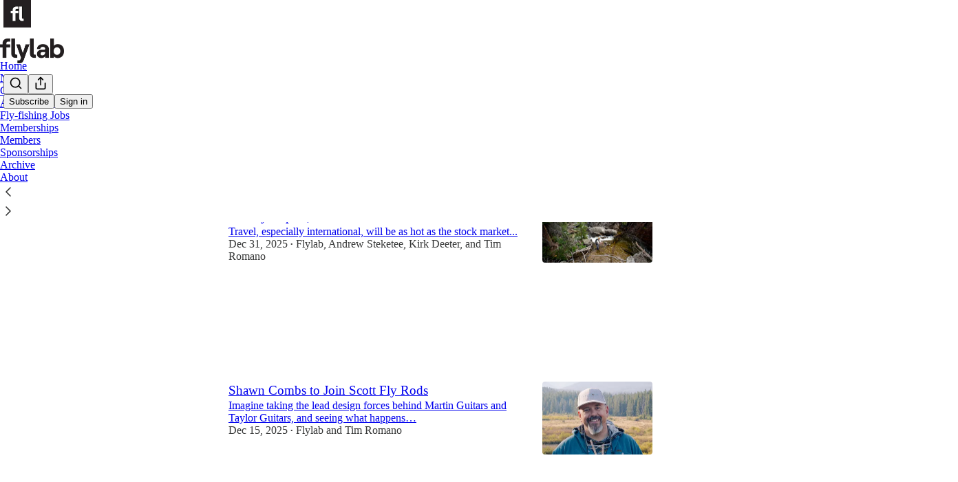

--- FILE ---
content_type: text/html; charset=utf-8
request_url: https://flylab.substack.com/t/angling-trade
body_size: 31836
content:
<!DOCTYPE html>
<html lang="en">
    <head>
        <meta charset="utf-8" />
        <meta name="norton-safeweb-site-verification" content="24usqpep0ejc5w6hod3dulxwciwp0djs6c6ufp96av3t4whuxovj72wfkdjxu82yacb7430qjm8adbd5ezlt4592dq4zrvadcn9j9n-0btgdzpiojfzno16-fnsnu7xd" />
        
        <link rel="preconnect" href="https://substackcdn.com" />
        

        
            <title data-rh="true">Flylab | Substack</title>
            
            <meta data-rh="true" property="og:type" content="article"/><meta data-rh="true" property="og:title" content="Flylab | Substack"/><meta data-rh="true" name="twitter:title" content="Flylab | Substack"/><meta data-rh="true" name="description" content="Fly-fishing insight: gear, travel, news, culture, the craft etc. Click to read Flylab, a Substack publication with tens of thousands of subscribers."/><meta data-rh="true" property="og:description" content="Fly-fishing insight: gear, travel, news, culture, the craft etc. Click to read Flylab, a Substack publication with tens of thousands of subscribers."/><meta data-rh="true" name="twitter:description" content="Fly-fishing insight: gear, travel, news, culture, the craft etc. Click to read Flylab, a Substack publication with tens of thousands of subscribers."/><meta data-rh="true" name="theme-color" content="#ffffff"/><meta data-rh="true" property="og:image" content="https://substackcdn.com/image/fetch/$s_!lxuM!,f_auto,q_auto:best,fl_progressive:steep/https%3A%2F%2Fflylab.substack.com%2Ftwitter%2Fsubscribe-card.jpg%3Fv%3D250034636%26version%3D9"/><meta data-rh="true" name="twitter:image" content="https://substackcdn.com/image/fetch/$s_!lxuM!,f_auto,q_auto:best,fl_progressive:steep/https%3A%2F%2Fflylab.substack.com%2Ftwitter%2Fsubscribe-card.jpg%3Fv%3D250034636%26version%3D9"/><meta data-rh="true" name="twitter:card" content="summary_large_image"/>
            
            
        

        

        <style>
          @layer legacy, tailwind, pencraftReset, pencraft;
        </style>

        
        <link rel="preload" as="style" href="https://substackcdn.com/bundle/theme/main.57ec6396ea4b5be03b65.css" />
        
        
        
        <link rel="preload" as="font" href="https://fonts.gstatic.com/s/robotoslab/v36/BngMUXZYTXPIvIBgJJSb6ufN5qWr4xCC.woff2" crossorigin />
        

        
            
                <link rel="stylesheet" type="text/css" href="https://substackcdn.com/bundle/static/css/7276.515964e4.css" />
            
                <link rel="stylesheet" type="text/css" href="https://substackcdn.com/bundle/static/css/70.ad2da59f.css" />
            
                <link rel="stylesheet" type="text/css" href="https://substackcdn.com/bundle/static/css/1266.f7e2249d.css" />
            
                <link rel="stylesheet" type="text/css" href="https://substackcdn.com/bundle/static/css/8577.8d59a919.css" />
            
                <link rel="stylesheet" type="text/css" href="https://substackcdn.com/bundle/static/css/9401.7f3b2593.css" />
            
                <link rel="stylesheet" type="text/css" href="https://substackcdn.com/bundle/static/css/5611.589608fd.css" />
            
                <link rel="stylesheet" type="text/css" href="https://substackcdn.com/bundle/static/css/9336.c869e56d.css" />
            
                <link rel="stylesheet" type="text/css" href="https://substackcdn.com/bundle/static/css/6998.007f4228.css" />
            
                <link rel="stylesheet" type="text/css" href="https://substackcdn.com/bundle/static/css/8877.5fa839f2.css" />
            
                <link rel="stylesheet" type="text/css" href="https://substackcdn.com/bundle/static/css/3727.0b20892a.css" />
            
                <link rel="stylesheet" type="text/css" href="https://substackcdn.com/bundle/static/css/474.b8c2a441.css" />
            
                <link rel="stylesheet" type="text/css" href="https://substackcdn.com/bundle/static/css/main.aba729d8.css" />
            
                <link rel="stylesheet" type="text/css" href="https://substackcdn.com/bundle/static/css/6379.813be60f.css" />
            
                <link rel="stylesheet" type="text/css" href="https://substackcdn.com/bundle/static/css/474.b8c2a441.css" />
            
                <link rel="stylesheet" type="text/css" href="https://substackcdn.com/bundle/static/css/3727.0b20892a.css" />
            
                <link rel="stylesheet" type="text/css" href="https://substackcdn.com/bundle/static/css/8877.5fa839f2.css" />
            
                <link rel="stylesheet" type="text/css" href="https://substackcdn.com/bundle/static/css/6998.007f4228.css" />
            
                <link rel="stylesheet" type="text/css" href="https://substackcdn.com/bundle/static/css/9336.c869e56d.css" />
            
                <link rel="stylesheet" type="text/css" href="https://substackcdn.com/bundle/static/css/5611.589608fd.css" />
            
                <link rel="stylesheet" type="text/css" href="https://substackcdn.com/bundle/static/css/9401.7f3b2593.css" />
            
                <link rel="stylesheet" type="text/css" href="https://substackcdn.com/bundle/static/css/8577.8d59a919.css" />
            
                <link rel="stylesheet" type="text/css" href="https://substackcdn.com/bundle/static/css/1266.f7e2249d.css" />
            
        

        
        
        
        
        <meta name="viewport" content="width=device-width, initial-scale=1, maximum-scale=1, user-scalable=0, viewport-fit=cover" />
        <meta name="author" content="Flylab" />
        <meta property="og:url" content="https://flylab.substack.com/t/angling-trade" />
        
        
        <link rel="canonical" href="https://flylab.substack.com/t/angling-trade" />
        

        

        

        

        
            
                <link rel="shortcut icon" href="https://substackcdn.com/image/fetch/$s_!QCiG!,f_auto,q_auto:good,fl_progressive:steep/https%3A%2F%2Fsubstack-post-media.s3.amazonaws.com%2Fpublic%2Fimages%2Fb523b2db-872e-43b3-ace9-806b3aef409d%2Ffavicon.ico">
            
        
            
                <link rel="icon" type="image/png" sizes="16x16" href="https://substackcdn.com/image/fetch/$s_!D5mr!,f_auto,q_auto:good,fl_progressive:steep/https%3A%2F%2Fsubstack-post-media.s3.amazonaws.com%2Fpublic%2Fimages%2Fb523b2db-872e-43b3-ace9-806b3aef409d%2Ffavicon-16x16.png">
            
        
            
                <link rel="icon" type="image/png" sizes="32x32" href="https://substackcdn.com/image/fetch/$s_!ZHUj!,f_auto,q_auto:good,fl_progressive:steep/https%3A%2F%2Fsubstack-post-media.s3.amazonaws.com%2Fpublic%2Fimages%2Fb523b2db-872e-43b3-ace9-806b3aef409d%2Ffavicon-32x32.png">
            
        
            
                <link rel="icon" type="image/png" sizes="48x48" href="https://substackcdn.com/image/fetch/$s_!ioR_!,f_auto,q_auto:good,fl_progressive:steep/https%3A%2F%2Fsubstack-post-media.s3.amazonaws.com%2Fpublic%2Fimages%2Fb523b2db-872e-43b3-ace9-806b3aef409d%2Ffavicon-48x48.png">
            
        
            
                <link rel="apple-touch-icon" sizes="57x57" href="https://substackcdn.com/image/fetch/$s_!ruLD!,f_auto,q_auto:good,fl_progressive:steep/https%3A%2F%2Fsubstack-post-media.s3.amazonaws.com%2Fpublic%2Fimages%2Fb523b2db-872e-43b3-ace9-806b3aef409d%2Fapple-touch-icon-57x57.png">
            
        
            
                <link rel="apple-touch-icon" sizes="60x60" href="https://substackcdn.com/image/fetch/$s_!nIoe!,f_auto,q_auto:good,fl_progressive:steep/https%3A%2F%2Fsubstack-post-media.s3.amazonaws.com%2Fpublic%2Fimages%2Fb523b2db-872e-43b3-ace9-806b3aef409d%2Fapple-touch-icon-60x60.png">
            
        
            
                <link rel="apple-touch-icon" sizes="72x72" href="https://substackcdn.com/image/fetch/$s_!Ku8a!,f_auto,q_auto:good,fl_progressive:steep/https%3A%2F%2Fsubstack-post-media.s3.amazonaws.com%2Fpublic%2Fimages%2Fb523b2db-872e-43b3-ace9-806b3aef409d%2Fapple-touch-icon-72x72.png">
            
        
            
                <link rel="apple-touch-icon" sizes="76x76" href="https://substackcdn.com/image/fetch/$s_!qpVU!,f_auto,q_auto:good,fl_progressive:steep/https%3A%2F%2Fsubstack-post-media.s3.amazonaws.com%2Fpublic%2Fimages%2Fb523b2db-872e-43b3-ace9-806b3aef409d%2Fapple-touch-icon-76x76.png">
            
        
            
                <link rel="apple-touch-icon" sizes="114x114" href="https://substackcdn.com/image/fetch/$s_!FwOh!,f_auto,q_auto:good,fl_progressive:steep/https%3A%2F%2Fsubstack-post-media.s3.amazonaws.com%2Fpublic%2Fimages%2Fb523b2db-872e-43b3-ace9-806b3aef409d%2Fapple-touch-icon-114x114.png">
            
        
            
                <link rel="apple-touch-icon" sizes="120x120" href="https://substackcdn.com/image/fetch/$s_!wma6!,f_auto,q_auto:good,fl_progressive:steep/https%3A%2F%2Fsubstack-post-media.s3.amazonaws.com%2Fpublic%2Fimages%2Fb523b2db-872e-43b3-ace9-806b3aef409d%2Fapple-touch-icon-120x120.png">
            
        
            
                <link rel="apple-touch-icon" sizes="144x144" href="https://substackcdn.com/image/fetch/$s_!PHwr!,f_auto,q_auto:good,fl_progressive:steep/https%3A%2F%2Fsubstack-post-media.s3.amazonaws.com%2Fpublic%2Fimages%2Fb523b2db-872e-43b3-ace9-806b3aef409d%2Fapple-touch-icon-144x144.png">
            
        
            
                <link rel="apple-touch-icon" sizes="152x152" href="https://substackcdn.com/image/fetch/$s_!4k3b!,f_auto,q_auto:good,fl_progressive:steep/https%3A%2F%2Fsubstack-post-media.s3.amazonaws.com%2Fpublic%2Fimages%2Fb523b2db-872e-43b3-ace9-806b3aef409d%2Fapple-touch-icon-152x152.png">
            
        
            
                <link rel="apple-touch-icon" sizes="167x167" href="https://substackcdn.com/image/fetch/$s_!fwYu!,f_auto,q_auto:good,fl_progressive:steep/https%3A%2F%2Fsubstack-post-media.s3.amazonaws.com%2Fpublic%2Fimages%2Fb523b2db-872e-43b3-ace9-806b3aef409d%2Fapple-touch-icon-167x167.png">
            
        
            
                <link rel="apple-touch-icon" sizes="180x180" href="https://substackcdn.com/image/fetch/$s_!t2uZ!,f_auto,q_auto:good,fl_progressive:steep/https%3A%2F%2Fsubstack-post-media.s3.amazonaws.com%2Fpublic%2Fimages%2Fb523b2db-872e-43b3-ace9-806b3aef409d%2Fapple-touch-icon-180x180.png">
            
        
            
                <link rel="apple-touch-icon" sizes="1024x1024" href="https://substackcdn.com/image/fetch/$s_!JX0S!,f_auto,q_auto:good,fl_progressive:steep/https%3A%2F%2Fsubstack-post-media.s3.amazonaws.com%2Fpublic%2Fimages%2Fb523b2db-872e-43b3-ace9-806b3aef409d%2Fapple-touch-icon-1024x1024.png">
            
        
            
        
            
        
            
        

        

        
            <link rel="alternate" type="application/rss+xml" href="/feed" title="Flylab"/>
        

        
        
          <style>
            @font-face{font-family:'Roboto Slab';font-style:normal;font-weight:400;font-display:fallback;src:url(https://fonts.gstatic.com/s/robotoslab/v36/BngMUXZYTXPIvIBgJJSb6ufA5qWr4xCCQ_k.woff2) format('woff2');unicode-range:U+0460-052F,U+1C80-1C8A,U+20B4,U+2DE0-2DFF,U+A640-A69F,U+FE2E-FE2F}@font-face{font-family:'Roboto Slab';font-style:normal;font-weight:400;font-display:fallback;src:url(https://fonts.gstatic.com/s/robotoslab/v36/BngMUXZYTXPIvIBgJJSb6ufJ5qWr4xCCQ_k.woff2) format('woff2');unicode-range:U+0301,U+0400-045F,U+0490-0491,U+04B0-04B1,U+2116}@font-face{font-family:'Roboto Slab';font-style:normal;font-weight:400;font-display:fallback;src:url(https://fonts.gstatic.com/s/robotoslab/v36/BngMUXZYTXPIvIBgJJSb6ufB5qWr4xCCQ_k.woff2) format('woff2');unicode-range:U+1F00-1FFF}@font-face{font-family:'Roboto Slab';font-style:normal;font-weight:400;font-display:fallback;src:url(https://fonts.gstatic.com/s/robotoslab/v36/BngMUXZYTXPIvIBgJJSb6ufO5qWr4xCCQ_k.woff2) format('woff2');unicode-range:U+0370-0377,U+037A-037F,U+0384-038A,U+038C,U+038E-03A1,U+03A3-03FF}@font-face{font-family:'Roboto Slab';font-style:normal;font-weight:400;font-display:fallback;src:url(https://fonts.gstatic.com/s/robotoslab/v36/BngMUXZYTXPIvIBgJJSb6ufC5qWr4xCCQ_k.woff2) format('woff2');unicode-range:U+0102-0103,U+0110-0111,U+0128-0129,U+0168-0169,U+01A0-01A1,U+01AF-01B0,U+0300-0301,U+0303-0304,U+0308-0309,U+0323,U+0329,U+1EA0-1EF9,U+20AB}@font-face{font-family:'Roboto Slab';font-style:normal;font-weight:400;font-display:fallback;src:url(https://fonts.gstatic.com/s/robotoslab/v36/BngMUXZYTXPIvIBgJJSb6ufD5qWr4xCCQ_k.woff2) format('woff2');unicode-range:U+0100-02BA,U+02BD-02C5,U+02C7-02CC,U+02CE-02D7,U+02DD-02FF,U+0304,U+0308,U+0329,U+1D00-1DBF,U+1E00-1E9F,U+1EF2-1EFF,U+2020,U+20A0-20AB,U+20AD-20C0,U+2113,U+2C60-2C7F,U+A720-A7FF}@font-face{font-family:'Roboto Slab';font-style:normal;font-weight:400;font-display:fallback;src:url(https://fonts.gstatic.com/s/robotoslab/v36/BngMUXZYTXPIvIBgJJSb6ufN5qWr4xCC.woff2) format('woff2');unicode-range:U+0000-00FF,U+0131,U+0152-0153,U+02BB-02BC,U+02C6,U+02DA,U+02DC,U+0304,U+0308,U+0329,U+2000-206F,U+20AC,U+2122,U+2191,U+2193,U+2212,U+2215,U+FEFF,U+FFFD}@font-face{font-family:'Roboto Slab';font-style:normal;font-weight:600;font-display:fallback;src:url(https://fonts.gstatic.com/s/robotoslab/v36/BngMUXZYTXPIvIBgJJSb6ufA5qWr4xCCQ_k.woff2) format('woff2');unicode-range:U+0460-052F,U+1C80-1C8A,U+20B4,U+2DE0-2DFF,U+A640-A69F,U+FE2E-FE2F}@font-face{font-family:'Roboto Slab';font-style:normal;font-weight:600;font-display:fallback;src:url(https://fonts.gstatic.com/s/robotoslab/v36/BngMUXZYTXPIvIBgJJSb6ufJ5qWr4xCCQ_k.woff2) format('woff2');unicode-range:U+0301,U+0400-045F,U+0490-0491,U+04B0-04B1,U+2116}@font-face{font-family:'Roboto Slab';font-style:normal;font-weight:600;font-display:fallback;src:url(https://fonts.gstatic.com/s/robotoslab/v36/BngMUXZYTXPIvIBgJJSb6ufB5qWr4xCCQ_k.woff2) format('woff2');unicode-range:U+1F00-1FFF}@font-face{font-family:'Roboto Slab';font-style:normal;font-weight:600;font-display:fallback;src:url(https://fonts.gstatic.com/s/robotoslab/v36/BngMUXZYTXPIvIBgJJSb6ufO5qWr4xCCQ_k.woff2) format('woff2');unicode-range:U+0370-0377,U+037A-037F,U+0384-038A,U+038C,U+038E-03A1,U+03A3-03FF}@font-face{font-family:'Roboto Slab';font-style:normal;font-weight:600;font-display:fallback;src:url(https://fonts.gstatic.com/s/robotoslab/v36/BngMUXZYTXPIvIBgJJSb6ufC5qWr4xCCQ_k.woff2) format('woff2');unicode-range:U+0102-0103,U+0110-0111,U+0128-0129,U+0168-0169,U+01A0-01A1,U+01AF-01B0,U+0300-0301,U+0303-0304,U+0308-0309,U+0323,U+0329,U+1EA0-1EF9,U+20AB}@font-face{font-family:'Roboto Slab';font-style:normal;font-weight:600;font-display:fallback;src:url(https://fonts.gstatic.com/s/robotoslab/v36/BngMUXZYTXPIvIBgJJSb6ufD5qWr4xCCQ_k.woff2) format('woff2');unicode-range:U+0100-02BA,U+02BD-02C5,U+02C7-02CC,U+02CE-02D7,U+02DD-02FF,U+0304,U+0308,U+0329,U+1D00-1DBF,U+1E00-1E9F,U+1EF2-1EFF,U+2020,U+20A0-20AB,U+20AD-20C0,U+2113,U+2C60-2C7F,U+A720-A7FF}@font-face{font-family:'Roboto Slab';font-style:normal;font-weight:600;font-display:fallback;src:url(https://fonts.gstatic.com/s/robotoslab/v36/BngMUXZYTXPIvIBgJJSb6ufN5qWr4xCC.woff2) format('woff2');unicode-range:U+0000-00FF,U+0131,U+0152-0153,U+02BB-02BC,U+02C6,U+02DA,U+02DC,U+0304,U+0308,U+0329,U+2000-206F,U+20AC,U+2122,U+2191,U+2193,U+2212,U+2215,U+FEFF,U+FFFD}@font-face{font-family:'Roboto Slab';font-style:normal;font-weight:700;font-display:fallback;src:url(https://fonts.gstatic.com/s/robotoslab/v36/BngMUXZYTXPIvIBgJJSb6ufA5qWr4xCCQ_k.woff2) format('woff2');unicode-range:U+0460-052F,U+1C80-1C8A,U+20B4,U+2DE0-2DFF,U+A640-A69F,U+FE2E-FE2F}@font-face{font-family:'Roboto Slab';font-style:normal;font-weight:700;font-display:fallback;src:url(https://fonts.gstatic.com/s/robotoslab/v36/BngMUXZYTXPIvIBgJJSb6ufJ5qWr4xCCQ_k.woff2) format('woff2');unicode-range:U+0301,U+0400-045F,U+0490-0491,U+04B0-04B1,U+2116}@font-face{font-family:'Roboto Slab';font-style:normal;font-weight:700;font-display:fallback;src:url(https://fonts.gstatic.com/s/robotoslab/v36/BngMUXZYTXPIvIBgJJSb6ufB5qWr4xCCQ_k.woff2) format('woff2');unicode-range:U+1F00-1FFF}@font-face{font-family:'Roboto Slab';font-style:normal;font-weight:700;font-display:fallback;src:url(https://fonts.gstatic.com/s/robotoslab/v36/BngMUXZYTXPIvIBgJJSb6ufO5qWr4xCCQ_k.woff2) format('woff2');unicode-range:U+0370-0377,U+037A-037F,U+0384-038A,U+038C,U+038E-03A1,U+03A3-03FF}@font-face{font-family:'Roboto Slab';font-style:normal;font-weight:700;font-display:fallback;src:url(https://fonts.gstatic.com/s/robotoslab/v36/BngMUXZYTXPIvIBgJJSb6ufC5qWr4xCCQ_k.woff2) format('woff2');unicode-range:U+0102-0103,U+0110-0111,U+0128-0129,U+0168-0169,U+01A0-01A1,U+01AF-01B0,U+0300-0301,U+0303-0304,U+0308-0309,U+0323,U+0329,U+1EA0-1EF9,U+20AB}@font-face{font-family:'Roboto Slab';font-style:normal;font-weight:700;font-display:fallback;src:url(https://fonts.gstatic.com/s/robotoslab/v36/BngMUXZYTXPIvIBgJJSb6ufD5qWr4xCCQ_k.woff2) format('woff2');unicode-range:U+0100-02BA,U+02BD-02C5,U+02C7-02CC,U+02CE-02D7,U+02DD-02FF,U+0304,U+0308,U+0329,U+1D00-1DBF,U+1E00-1E9F,U+1EF2-1EFF,U+2020,U+20A0-20AB,U+20AD-20C0,U+2113,U+2C60-2C7F,U+A720-A7FF}@font-face{font-family:'Roboto Slab';font-style:normal;font-weight:700;font-display:fallback;src:url(https://fonts.gstatic.com/s/robotoslab/v36/BngMUXZYTXPIvIBgJJSb6ufN5qWr4xCC.woff2) format('woff2');unicode-range:U+0000-00FF,U+0131,U+0152-0153,U+02BB-02BC,U+02C6,U+02DA,U+02DC,U+0304,U+0308,U+0329,U+2000-206F,U+20AC,U+2122,U+2191,U+2193,U+2212,U+2215,U+FEFF,U+FFFD}@font-face{font-family:'Roboto Slab';font-style:normal;font-weight:800;font-display:fallback;src:url(https://fonts.gstatic.com/s/robotoslab/v36/BngMUXZYTXPIvIBgJJSb6ufA5qWr4xCCQ_k.woff2) format('woff2');unicode-range:U+0460-052F,U+1C80-1C8A,U+20B4,U+2DE0-2DFF,U+A640-A69F,U+FE2E-FE2F}@font-face{font-family:'Roboto Slab';font-style:normal;font-weight:800;font-display:fallback;src:url(https://fonts.gstatic.com/s/robotoslab/v36/BngMUXZYTXPIvIBgJJSb6ufJ5qWr4xCCQ_k.woff2) format('woff2');unicode-range:U+0301,U+0400-045F,U+0490-0491,U+04B0-04B1,U+2116}@font-face{font-family:'Roboto Slab';font-style:normal;font-weight:800;font-display:fallback;src:url(https://fonts.gstatic.com/s/robotoslab/v36/BngMUXZYTXPIvIBgJJSb6ufB5qWr4xCCQ_k.woff2) format('woff2');unicode-range:U+1F00-1FFF}@font-face{font-family:'Roboto Slab';font-style:normal;font-weight:800;font-display:fallback;src:url(https://fonts.gstatic.com/s/robotoslab/v36/BngMUXZYTXPIvIBgJJSb6ufO5qWr4xCCQ_k.woff2) format('woff2');unicode-range:U+0370-0377,U+037A-037F,U+0384-038A,U+038C,U+038E-03A1,U+03A3-03FF}@font-face{font-family:'Roboto Slab';font-style:normal;font-weight:800;font-display:fallback;src:url(https://fonts.gstatic.com/s/robotoslab/v36/BngMUXZYTXPIvIBgJJSb6ufC5qWr4xCCQ_k.woff2) format('woff2');unicode-range:U+0102-0103,U+0110-0111,U+0128-0129,U+0168-0169,U+01A0-01A1,U+01AF-01B0,U+0300-0301,U+0303-0304,U+0308-0309,U+0323,U+0329,U+1EA0-1EF9,U+20AB}@font-face{font-family:'Roboto Slab';font-style:normal;font-weight:800;font-display:fallback;src:url(https://fonts.gstatic.com/s/robotoslab/v36/BngMUXZYTXPIvIBgJJSb6ufD5qWr4xCCQ_k.woff2) format('woff2');unicode-range:U+0100-02BA,U+02BD-02C5,U+02C7-02CC,U+02CE-02D7,U+02DD-02FF,U+0304,U+0308,U+0329,U+1D00-1DBF,U+1E00-1E9F,U+1EF2-1EFF,U+2020,U+20A0-20AB,U+20AD-20C0,U+2113,U+2C60-2C7F,U+A720-A7FF}@font-face{font-family:'Roboto Slab';font-style:normal;font-weight:800;font-display:fallback;src:url(https://fonts.gstatic.com/s/robotoslab/v36/BngMUXZYTXPIvIBgJJSb6ufN5qWr4xCC.woff2) format('woff2');unicode-range:U+0000-00FF,U+0131,U+0152-0153,U+02BB-02BC,U+02C6,U+02DA,U+02DC,U+0304,U+0308,U+0329,U+2000-206F,U+20AC,U+2122,U+2191,U+2193,U+2212,U+2215,U+FEFF,U+FFFD}@font-face{font-family:'Roboto Slab';font-style:normal;font-weight:900;font-display:fallback;src:url(https://fonts.gstatic.com/s/robotoslab/v36/BngMUXZYTXPIvIBgJJSb6ufA5qWr4xCCQ_k.woff2) format('woff2');unicode-range:U+0460-052F,U+1C80-1C8A,U+20B4,U+2DE0-2DFF,U+A640-A69F,U+FE2E-FE2F}@font-face{font-family:'Roboto Slab';font-style:normal;font-weight:900;font-display:fallback;src:url(https://fonts.gstatic.com/s/robotoslab/v36/BngMUXZYTXPIvIBgJJSb6ufJ5qWr4xCCQ_k.woff2) format('woff2');unicode-range:U+0301,U+0400-045F,U+0490-0491,U+04B0-04B1,U+2116}@font-face{font-family:'Roboto Slab';font-style:normal;font-weight:900;font-display:fallback;src:url(https://fonts.gstatic.com/s/robotoslab/v36/BngMUXZYTXPIvIBgJJSb6ufB5qWr4xCCQ_k.woff2) format('woff2');unicode-range:U+1F00-1FFF}@font-face{font-family:'Roboto Slab';font-style:normal;font-weight:900;font-display:fallback;src:url(https://fonts.gstatic.com/s/robotoslab/v36/BngMUXZYTXPIvIBgJJSb6ufO5qWr4xCCQ_k.woff2) format('woff2');unicode-range:U+0370-0377,U+037A-037F,U+0384-038A,U+038C,U+038E-03A1,U+03A3-03FF}@font-face{font-family:'Roboto Slab';font-style:normal;font-weight:900;font-display:fallback;src:url(https://fonts.gstatic.com/s/robotoslab/v36/BngMUXZYTXPIvIBgJJSb6ufC5qWr4xCCQ_k.woff2) format('woff2');unicode-range:U+0102-0103,U+0110-0111,U+0128-0129,U+0168-0169,U+01A0-01A1,U+01AF-01B0,U+0300-0301,U+0303-0304,U+0308-0309,U+0323,U+0329,U+1EA0-1EF9,U+20AB}@font-face{font-family:'Roboto Slab';font-style:normal;font-weight:900;font-display:fallback;src:url(https://fonts.gstatic.com/s/robotoslab/v36/BngMUXZYTXPIvIBgJJSb6ufD5qWr4xCCQ_k.woff2) format('woff2');unicode-range:U+0100-02BA,U+02BD-02C5,U+02C7-02CC,U+02CE-02D7,U+02DD-02FF,U+0304,U+0308,U+0329,U+1D00-1DBF,U+1E00-1E9F,U+1EF2-1EFF,U+2020,U+20A0-20AB,U+20AD-20C0,U+2113,U+2C60-2C7F,U+A720-A7FF}@font-face{font-family:'Roboto Slab';font-style:normal;font-weight:900;font-display:fallback;src:url(https://fonts.gstatic.com/s/robotoslab/v36/BngMUXZYTXPIvIBgJJSb6ufN5qWr4xCC.woff2) format('woff2');unicode-range:U+0000-00FF,U+0131,U+0152-0153,U+02BB-02BC,U+02C6,U+02DA,U+02DC,U+0304,U+0308,U+0329,U+2000-206F,U+20AC,U+2122,U+2191,U+2193,U+2212,U+2215,U+FEFF,U+FFFD}
            @font-face{font-family:'Roboto Slab';font-style:normal;font-weight:400;font-display:fallback;src:url(https://fonts.gstatic.com/s/robotoslab/v36/BngMUXZYTXPIvIBgJJSb6ufA5qWr4xCCQ_k.woff2) format('woff2');unicode-range:U+0460-052F,U+1C80-1C8A,U+20B4,U+2DE0-2DFF,U+A640-A69F,U+FE2E-FE2F}@font-face{font-family:'Roboto Slab';font-style:normal;font-weight:400;font-display:fallback;src:url(https://fonts.gstatic.com/s/robotoslab/v36/BngMUXZYTXPIvIBgJJSb6ufJ5qWr4xCCQ_k.woff2) format('woff2');unicode-range:U+0301,U+0400-045F,U+0490-0491,U+04B0-04B1,U+2116}@font-face{font-family:'Roboto Slab';font-style:normal;font-weight:400;font-display:fallback;src:url(https://fonts.gstatic.com/s/robotoslab/v36/BngMUXZYTXPIvIBgJJSb6ufB5qWr4xCCQ_k.woff2) format('woff2');unicode-range:U+1F00-1FFF}@font-face{font-family:'Roboto Slab';font-style:normal;font-weight:400;font-display:fallback;src:url(https://fonts.gstatic.com/s/robotoslab/v36/BngMUXZYTXPIvIBgJJSb6ufO5qWr4xCCQ_k.woff2) format('woff2');unicode-range:U+0370-0377,U+037A-037F,U+0384-038A,U+038C,U+038E-03A1,U+03A3-03FF}@font-face{font-family:'Roboto Slab';font-style:normal;font-weight:400;font-display:fallback;src:url(https://fonts.gstatic.com/s/robotoslab/v36/BngMUXZYTXPIvIBgJJSb6ufC5qWr4xCCQ_k.woff2) format('woff2');unicode-range:U+0102-0103,U+0110-0111,U+0128-0129,U+0168-0169,U+01A0-01A1,U+01AF-01B0,U+0300-0301,U+0303-0304,U+0308-0309,U+0323,U+0329,U+1EA0-1EF9,U+20AB}@font-face{font-family:'Roboto Slab';font-style:normal;font-weight:400;font-display:fallback;src:url(https://fonts.gstatic.com/s/robotoslab/v36/BngMUXZYTXPIvIBgJJSb6ufD5qWr4xCCQ_k.woff2) format('woff2');unicode-range:U+0100-02BA,U+02BD-02C5,U+02C7-02CC,U+02CE-02D7,U+02DD-02FF,U+0304,U+0308,U+0329,U+1D00-1DBF,U+1E00-1E9F,U+1EF2-1EFF,U+2020,U+20A0-20AB,U+20AD-20C0,U+2113,U+2C60-2C7F,U+A720-A7FF}@font-face{font-family:'Roboto Slab';font-style:normal;font-weight:400;font-display:fallback;src:url(https://fonts.gstatic.com/s/robotoslab/v36/BngMUXZYTXPIvIBgJJSb6ufN5qWr4xCC.woff2) format('woff2');unicode-range:U+0000-00FF,U+0131,U+0152-0153,U+02BB-02BC,U+02C6,U+02DA,U+02DC,U+0304,U+0308,U+0329,U+2000-206F,U+20AC,U+2122,U+2191,U+2193,U+2212,U+2215,U+FEFF,U+FFFD}@font-face{font-family:'Roboto Slab';font-style:normal;font-weight:600;font-display:fallback;src:url(https://fonts.gstatic.com/s/robotoslab/v36/BngMUXZYTXPIvIBgJJSb6ufA5qWr4xCCQ_k.woff2) format('woff2');unicode-range:U+0460-052F,U+1C80-1C8A,U+20B4,U+2DE0-2DFF,U+A640-A69F,U+FE2E-FE2F}@font-face{font-family:'Roboto Slab';font-style:normal;font-weight:600;font-display:fallback;src:url(https://fonts.gstatic.com/s/robotoslab/v36/BngMUXZYTXPIvIBgJJSb6ufJ5qWr4xCCQ_k.woff2) format('woff2');unicode-range:U+0301,U+0400-045F,U+0490-0491,U+04B0-04B1,U+2116}@font-face{font-family:'Roboto Slab';font-style:normal;font-weight:600;font-display:fallback;src:url(https://fonts.gstatic.com/s/robotoslab/v36/BngMUXZYTXPIvIBgJJSb6ufB5qWr4xCCQ_k.woff2) format('woff2');unicode-range:U+1F00-1FFF}@font-face{font-family:'Roboto Slab';font-style:normal;font-weight:600;font-display:fallback;src:url(https://fonts.gstatic.com/s/robotoslab/v36/BngMUXZYTXPIvIBgJJSb6ufO5qWr4xCCQ_k.woff2) format('woff2');unicode-range:U+0370-0377,U+037A-037F,U+0384-038A,U+038C,U+038E-03A1,U+03A3-03FF}@font-face{font-family:'Roboto Slab';font-style:normal;font-weight:600;font-display:fallback;src:url(https://fonts.gstatic.com/s/robotoslab/v36/BngMUXZYTXPIvIBgJJSb6ufC5qWr4xCCQ_k.woff2) format('woff2');unicode-range:U+0102-0103,U+0110-0111,U+0128-0129,U+0168-0169,U+01A0-01A1,U+01AF-01B0,U+0300-0301,U+0303-0304,U+0308-0309,U+0323,U+0329,U+1EA0-1EF9,U+20AB}@font-face{font-family:'Roboto Slab';font-style:normal;font-weight:600;font-display:fallback;src:url(https://fonts.gstatic.com/s/robotoslab/v36/BngMUXZYTXPIvIBgJJSb6ufD5qWr4xCCQ_k.woff2) format('woff2');unicode-range:U+0100-02BA,U+02BD-02C5,U+02C7-02CC,U+02CE-02D7,U+02DD-02FF,U+0304,U+0308,U+0329,U+1D00-1DBF,U+1E00-1E9F,U+1EF2-1EFF,U+2020,U+20A0-20AB,U+20AD-20C0,U+2113,U+2C60-2C7F,U+A720-A7FF}@font-face{font-family:'Roboto Slab';font-style:normal;font-weight:600;font-display:fallback;src:url(https://fonts.gstatic.com/s/robotoslab/v36/BngMUXZYTXPIvIBgJJSb6ufN5qWr4xCC.woff2) format('woff2');unicode-range:U+0000-00FF,U+0131,U+0152-0153,U+02BB-02BC,U+02C6,U+02DA,U+02DC,U+0304,U+0308,U+0329,U+2000-206F,U+20AC,U+2122,U+2191,U+2193,U+2212,U+2215,U+FEFF,U+FFFD}@font-face{font-family:'Roboto Slab';font-style:normal;font-weight:700;font-display:fallback;src:url(https://fonts.gstatic.com/s/robotoslab/v36/BngMUXZYTXPIvIBgJJSb6ufA5qWr4xCCQ_k.woff2) format('woff2');unicode-range:U+0460-052F,U+1C80-1C8A,U+20B4,U+2DE0-2DFF,U+A640-A69F,U+FE2E-FE2F}@font-face{font-family:'Roboto Slab';font-style:normal;font-weight:700;font-display:fallback;src:url(https://fonts.gstatic.com/s/robotoslab/v36/BngMUXZYTXPIvIBgJJSb6ufJ5qWr4xCCQ_k.woff2) format('woff2');unicode-range:U+0301,U+0400-045F,U+0490-0491,U+04B0-04B1,U+2116}@font-face{font-family:'Roboto Slab';font-style:normal;font-weight:700;font-display:fallback;src:url(https://fonts.gstatic.com/s/robotoslab/v36/BngMUXZYTXPIvIBgJJSb6ufB5qWr4xCCQ_k.woff2) format('woff2');unicode-range:U+1F00-1FFF}@font-face{font-family:'Roboto Slab';font-style:normal;font-weight:700;font-display:fallback;src:url(https://fonts.gstatic.com/s/robotoslab/v36/BngMUXZYTXPIvIBgJJSb6ufO5qWr4xCCQ_k.woff2) format('woff2');unicode-range:U+0370-0377,U+037A-037F,U+0384-038A,U+038C,U+038E-03A1,U+03A3-03FF}@font-face{font-family:'Roboto Slab';font-style:normal;font-weight:700;font-display:fallback;src:url(https://fonts.gstatic.com/s/robotoslab/v36/BngMUXZYTXPIvIBgJJSb6ufC5qWr4xCCQ_k.woff2) format('woff2');unicode-range:U+0102-0103,U+0110-0111,U+0128-0129,U+0168-0169,U+01A0-01A1,U+01AF-01B0,U+0300-0301,U+0303-0304,U+0308-0309,U+0323,U+0329,U+1EA0-1EF9,U+20AB}@font-face{font-family:'Roboto Slab';font-style:normal;font-weight:700;font-display:fallback;src:url(https://fonts.gstatic.com/s/robotoslab/v36/BngMUXZYTXPIvIBgJJSb6ufD5qWr4xCCQ_k.woff2) format('woff2');unicode-range:U+0100-02BA,U+02BD-02C5,U+02C7-02CC,U+02CE-02D7,U+02DD-02FF,U+0304,U+0308,U+0329,U+1D00-1DBF,U+1E00-1E9F,U+1EF2-1EFF,U+2020,U+20A0-20AB,U+20AD-20C0,U+2113,U+2C60-2C7F,U+A720-A7FF}@font-face{font-family:'Roboto Slab';font-style:normal;font-weight:700;font-display:fallback;src:url(https://fonts.gstatic.com/s/robotoslab/v36/BngMUXZYTXPIvIBgJJSb6ufN5qWr4xCC.woff2) format('woff2');unicode-range:U+0000-00FF,U+0131,U+0152-0153,U+02BB-02BC,U+02C6,U+02DA,U+02DC,U+0304,U+0308,U+0329,U+2000-206F,U+20AC,U+2122,U+2191,U+2193,U+2212,U+2215,U+FEFF,U+FFFD}@font-face{font-family:'Roboto Slab';font-style:normal;font-weight:800;font-display:fallback;src:url(https://fonts.gstatic.com/s/robotoslab/v36/BngMUXZYTXPIvIBgJJSb6ufA5qWr4xCCQ_k.woff2) format('woff2');unicode-range:U+0460-052F,U+1C80-1C8A,U+20B4,U+2DE0-2DFF,U+A640-A69F,U+FE2E-FE2F}@font-face{font-family:'Roboto Slab';font-style:normal;font-weight:800;font-display:fallback;src:url(https://fonts.gstatic.com/s/robotoslab/v36/BngMUXZYTXPIvIBgJJSb6ufJ5qWr4xCCQ_k.woff2) format('woff2');unicode-range:U+0301,U+0400-045F,U+0490-0491,U+04B0-04B1,U+2116}@font-face{font-family:'Roboto Slab';font-style:normal;font-weight:800;font-display:fallback;src:url(https://fonts.gstatic.com/s/robotoslab/v36/BngMUXZYTXPIvIBgJJSb6ufB5qWr4xCCQ_k.woff2) format('woff2');unicode-range:U+1F00-1FFF}@font-face{font-family:'Roboto Slab';font-style:normal;font-weight:800;font-display:fallback;src:url(https://fonts.gstatic.com/s/robotoslab/v36/BngMUXZYTXPIvIBgJJSb6ufO5qWr4xCCQ_k.woff2) format('woff2');unicode-range:U+0370-0377,U+037A-037F,U+0384-038A,U+038C,U+038E-03A1,U+03A3-03FF}@font-face{font-family:'Roboto Slab';font-style:normal;font-weight:800;font-display:fallback;src:url(https://fonts.gstatic.com/s/robotoslab/v36/BngMUXZYTXPIvIBgJJSb6ufC5qWr4xCCQ_k.woff2) format('woff2');unicode-range:U+0102-0103,U+0110-0111,U+0128-0129,U+0168-0169,U+01A0-01A1,U+01AF-01B0,U+0300-0301,U+0303-0304,U+0308-0309,U+0323,U+0329,U+1EA0-1EF9,U+20AB}@font-face{font-family:'Roboto Slab';font-style:normal;font-weight:800;font-display:fallback;src:url(https://fonts.gstatic.com/s/robotoslab/v36/BngMUXZYTXPIvIBgJJSb6ufD5qWr4xCCQ_k.woff2) format('woff2');unicode-range:U+0100-02BA,U+02BD-02C5,U+02C7-02CC,U+02CE-02D7,U+02DD-02FF,U+0304,U+0308,U+0329,U+1D00-1DBF,U+1E00-1E9F,U+1EF2-1EFF,U+2020,U+20A0-20AB,U+20AD-20C0,U+2113,U+2C60-2C7F,U+A720-A7FF}@font-face{font-family:'Roboto Slab';font-style:normal;font-weight:800;font-display:fallback;src:url(https://fonts.gstatic.com/s/robotoslab/v36/BngMUXZYTXPIvIBgJJSb6ufN5qWr4xCC.woff2) format('woff2');unicode-range:U+0000-00FF,U+0131,U+0152-0153,U+02BB-02BC,U+02C6,U+02DA,U+02DC,U+0304,U+0308,U+0329,U+2000-206F,U+20AC,U+2122,U+2191,U+2193,U+2212,U+2215,U+FEFF,U+FFFD}@font-face{font-family:'Roboto Slab';font-style:normal;font-weight:900;font-display:fallback;src:url(https://fonts.gstatic.com/s/robotoslab/v36/BngMUXZYTXPIvIBgJJSb6ufA5qWr4xCCQ_k.woff2) format('woff2');unicode-range:U+0460-052F,U+1C80-1C8A,U+20B4,U+2DE0-2DFF,U+A640-A69F,U+FE2E-FE2F}@font-face{font-family:'Roboto Slab';font-style:normal;font-weight:900;font-display:fallback;src:url(https://fonts.gstatic.com/s/robotoslab/v36/BngMUXZYTXPIvIBgJJSb6ufJ5qWr4xCCQ_k.woff2) format('woff2');unicode-range:U+0301,U+0400-045F,U+0490-0491,U+04B0-04B1,U+2116}@font-face{font-family:'Roboto Slab';font-style:normal;font-weight:900;font-display:fallback;src:url(https://fonts.gstatic.com/s/robotoslab/v36/BngMUXZYTXPIvIBgJJSb6ufB5qWr4xCCQ_k.woff2) format('woff2');unicode-range:U+1F00-1FFF}@font-face{font-family:'Roboto Slab';font-style:normal;font-weight:900;font-display:fallback;src:url(https://fonts.gstatic.com/s/robotoslab/v36/BngMUXZYTXPIvIBgJJSb6ufO5qWr4xCCQ_k.woff2) format('woff2');unicode-range:U+0370-0377,U+037A-037F,U+0384-038A,U+038C,U+038E-03A1,U+03A3-03FF}@font-face{font-family:'Roboto Slab';font-style:normal;font-weight:900;font-display:fallback;src:url(https://fonts.gstatic.com/s/robotoslab/v36/BngMUXZYTXPIvIBgJJSb6ufC5qWr4xCCQ_k.woff2) format('woff2');unicode-range:U+0102-0103,U+0110-0111,U+0128-0129,U+0168-0169,U+01A0-01A1,U+01AF-01B0,U+0300-0301,U+0303-0304,U+0308-0309,U+0323,U+0329,U+1EA0-1EF9,U+20AB}@font-face{font-family:'Roboto Slab';font-style:normal;font-weight:900;font-display:fallback;src:url(https://fonts.gstatic.com/s/robotoslab/v36/BngMUXZYTXPIvIBgJJSb6ufD5qWr4xCCQ_k.woff2) format('woff2');unicode-range:U+0100-02BA,U+02BD-02C5,U+02C7-02CC,U+02CE-02D7,U+02DD-02FF,U+0304,U+0308,U+0329,U+1D00-1DBF,U+1E00-1E9F,U+1EF2-1EFF,U+2020,U+20A0-20AB,U+20AD-20C0,U+2113,U+2C60-2C7F,U+A720-A7FF}@font-face{font-family:'Roboto Slab';font-style:normal;font-weight:900;font-display:fallback;src:url(https://fonts.gstatic.com/s/robotoslab/v36/BngMUXZYTXPIvIBgJJSb6ufN5qWr4xCC.woff2) format('woff2');unicode-range:U+0000-00FF,U+0131,U+0152-0153,U+02BB-02BC,U+02C6,U+02DA,U+02DC,U+0304,U+0308,U+0329,U+2000-206F,U+20AC,U+2122,U+2191,U+2193,U+2212,U+2215,U+FEFF,U+FFFD}
          </style>
        
        

        <style>:root{--color_theme_bg_pop:#0c5679;--background_pop:#0c5679;--cover_bg_color:#FFFFFF;--cover_bg_color_secondary:#f0f0f0;--background_pop_darken:#0a4662;--print_on_pop:#ffffff;--color_theme_bg_pop_darken:#0a4662;--color_theme_print_on_pop:#ffffff;--color_theme_bg_pop_20:rgba(12, 86, 121, 0.2);--color_theme_bg_pop_30:rgba(12, 86, 121, 0.3);--print_pop:#0c5679;--color_theme_accent:#0c5679;--cover_print_primary:#363737;--cover_print_secondary:#757575;--cover_print_tertiary:#b6b6b6;--cover_border_color:#0c5679;--font_family_headings_preset:'Roboto Slab',sans-serif;--font_weight_headings_preset:700;--font_family_body_preset:'Roboto Slab',sans-serif;--font_weight_body_preset:400;--font_preset_heading:slab;--font_preset_body:slab;--home_hero:magaziney;--home_posts:custom;--web_bg_color:#ffffff;--background_contrast_1:#f0f0f0;--background_contrast_2:#dddddd;--background_contrast_3:#b7b7b7;--background_contrast_4:#929292;--background_contrast_5:#515151;--color_theme_bg_contrast_1:#f0f0f0;--color_theme_bg_contrast_2:#dddddd;--color_theme_bg_contrast_3:#b7b7b7;--color_theme_bg_contrast_4:#929292;--color_theme_bg_contrast_5:#515151;--color_theme_bg_elevated:#ffffff;--color_theme_bg_elevated_secondary:#f0f0f0;--color_theme_bg_elevated_tertiary:#dddddd;--color_theme_detail:#e6e6e6;--background_contrast_pop:rgba(12, 86, 121, 0.4);--color_theme_bg_contrast_pop:rgba(12, 86, 121, 0.4);--theme_bg_is_dark:0;--print_on_web_bg_color:#363737;--print_secondary_on_web_bg_color:#868787;--background_pop_rgb:12, 86, 121;--color_theme_bg_pop_rgb:12, 86, 121;--color_theme_accent_rgb:12, 86, 121;}</style>

        
            <link rel="stylesheet" href="https://substackcdn.com/bundle/theme/main.57ec6396ea4b5be03b65.css" />
        

        <style></style>

        

        

        

        
    </head>

    <body class="">
        

        

        

        

        

        

        <div id="entry">
            <div id="main" class="main typography use-theme-bg"><div class="pencraft pc-display-contents pc-reset pubTheme-yiXxQA"><div data-testid="navbar" class="main-menu"><div class="mainMenuContent-DME8DR"><div style="position:relative;height:87px;" class="pencraft pc-display-flex pc-gap-12 pc-paddingLeft-20 pc-paddingRight-20 pc-justifyContent-space-between pc-alignItems-center pc-reset topBar-pIF0J1"><div style="flex-basis:0px;flex-grow:1;" class="logoContainer-p12gJb"><a href="/" native class="pencraft pc-display-contents pc-reset"><div draggable="false" class="pencraft pc-display-flex pc-position-relative pc-reset"><div style="width:40px;height:40px;" class="pencraft pc-display-flex pc-reset bg-white-ZBV5av pc-borderRadius-sm overflow-hidden-WdpwT6 sizing-border-box-DggLA4"><picture><source type="image/webp" srcset="https://substackcdn.com/image/fetch/$s_!eJoF!,w_80,h_80,c_fill,f_webp,q_auto:good,fl_progressive:steep,g_auto/https%3A%2F%2Fsubstack-post-media.s3.amazonaws.com%2Fpublic%2Fimages%2F2d7383a1-58e4-45c7-a4cb-67cc8f523a06_1280x1280.png"/><img src="https://substackcdn.com/image/fetch/$s_!eJoF!,w_80,h_80,c_fill,f_auto,q_auto:good,fl_progressive:steep,g_auto/https%3A%2F%2Fsubstack-post-media.s3.amazonaws.com%2Fpublic%2Fimages%2F2d7383a1-58e4-45c7-a4cb-67cc8f523a06_1280x1280.png" sizes="100vw" alt="Flylab" width="80" height="80" style="width:40px;height:40px;" draggable="false" class="img-OACg1c object-fit-cover-u4ReeV pencraft pc-reset"/></picture></div></div></a></div><div style="flex-grow:0;" class="titleContainer-DJYq5v"><h1 class="pencraft pc-reset font-pub-headings-FE5byy reset-IxiVJZ title-oOnUGd titleWithWordmark-GfqxEZ"><a href="/" class="pencraft pc-display-contents pc-reset"><img alt="Flylab" src="https://substackcdn.com/image/fetch/$s_!QQKb!,e_trim:10:white/e_trim:10:transparent/h_72,c_limit,f_auto,q_auto:good,fl_progressive:steep/https%3A%2F%2Fsubstack-post-media.s3.amazonaws.com%2Fpublic%2Fimages%2F3b2e2b85-d6e4-42e9-b5ec-2caca2316c2c_7398x2877.png" style="display:block;height:36px;"/></a></h1></div><div style="flex-basis:0px;flex-grow:1;" class="pencraft pc-display-flex pc-justifyContent-flex-end pc-alignItems-center pc-reset"><div class="buttonsContainer-SJBuep"><div class="pencraft pc-display-flex pc-gap-8 pc-justifyContent-flex-end pc-alignItems-center pc-reset navbar-buttons"><div class="pencraft pc-display-flex pc-gap-4 pc-reset"><span data-state="closed"><button tabindex="0" type="button" aria-label="Search" class="pencraft pc-reset pencraft iconButton-mq_Et5 iconButtonBase-dJGHgN buttonBase-GK1x3M buttonStyle-r7yGCK size_md-gCDS3o priority_tertiary-rlke8z"><svg xmlns="http://www.w3.org/2000/svg" width="20" height="20" viewBox="0 0 24 24" fill="none" stroke="currentColor" stroke-width="2" stroke-linecap="round" stroke-linejoin="round" class="lucide lucide-search"><circle cx="11" cy="11" r="8"></circle><path d="m21 21-4.3-4.3"></path></svg></button></span><button tabindex="0" type="button" aria-label="Share Publication" id="headlessui-menu-button-P0-5" aria-haspopup="menu" aria-expanded="false" data-headlessui-state class="pencraft pc-reset pencraft iconButton-mq_Et5 iconButtonBase-dJGHgN buttonBase-GK1x3M buttonStyle-r7yGCK size_md-gCDS3o priority_tertiary-rlke8z"><svg xmlns="http://www.w3.org/2000/svg" width="20" height="20" viewBox="0 0 24 24" fill="none" stroke="currentColor" stroke-width="2" stroke-linecap="round" stroke-linejoin="round" class="lucide lucide-share"><path d="M4 12v8a2 2 0 0 0 2 2h12a2 2 0 0 0 2-2v-8"></path><polyline points="16 6 12 2 8 6"></polyline><line x1="12" x2="12" y1="2" y2="15"></line></svg></button></div><button tabindex="0" type="button" data-testid="noncontributor-cta-button" class="pencraft pc-reset pencraft buttonBase-GK1x3M buttonText-X0uSmG buttonStyle-r7yGCK priority_primary-RfbeYt size_md-gCDS3o">Subscribe</button><button tabindex="0" type="button" native data-href="https://substack.com/sign-in?redirect=%2Ft%2Fangling-trade&amp;for_pub=flylab" class="pencraft pc-reset pencraft buttonBase-GK1x3M buttonText-X0uSmG buttonStyle-r7yGCK priority_tertiary-rlke8z size_md-gCDS3o">Sign in</button></div></div></div></div><div class="overflow-list-container sections-overflow"><div class="pencraft pc-display-flex pc-height-48 pc-paddingLeft-4 pc-paddingRight-4 pc-justifyContent-center pc-position-relative pc-reset border-top-detail-bzjFmN border-bottom-detail-k1F6C4 font-text-qe4AeH section-bar scroll"><div class="overflow-items"><div class="menu-item"><a role="button" tabindex="0" href="/"><span class="overflow-item-text">Home</span></a></div><div class="menu-item"><a role="button" tabindex="0" href="/notes"><span class="overflow-item-text">Notes</span></a></div><div class="menu-item"><a role="button" tabindex="0" href="/chat"><span class="overflow-item-text">Chat</span></a></div><div class="menu-item"><a role="button" tabindex="0" href="/p/angling-trade" native><span class="overflow-item-text">Angling Trade</span></a></div><div class="menu-item"><a role="button" tabindex="0" href="https://flyfishingjobs.com/" target="_blank"><span class="overflow-item-text">Fly-fishing Jobs</span></a></div><div class="menu-item"><a role="button" tabindex="0" href="/p/subscription-plans" native><span class="overflow-item-text">Memberships</span></a></div><div class="menu-item"><a role="button" tabindex="0" href="/p/memberships" native><span class="overflow-item-text">Members</span></a></div><div class="menu-item"><a role="button" tabindex="0" href="https://flylabfish.gumroad.com/l/advertise" target="_blank"><span class="overflow-item-text">Sponsorships</span></a></div><div class="menu-item"><a role="button" tabindex="0" href="/archive"><span class="overflow-item-text">Archive</span></a></div><div class="menu-item"><a role="button" tabindex="0" href="/about"><span class="overflow-item-text">About</span></a></div></div><div class="left-button"><div role="button" class="scroll-button-hitbox"><svg xmlns="http://www.w3.org/2000/svg" width="24" height="24" viewBox="0 0 24 24" fill="none" stroke="currentColor" stroke-width="1.5" stroke-linecap="round" stroke-linejoin="round" class="lucide lucide-chevron-left"><path d="m15 18-6-6 6-6"></path></svg></div></div><div class="right-button"><div role="button" class="scroll-button-hitbox"><svg xmlns="http://www.w3.org/2000/svg" width="24" height="24" viewBox="0 0 24 24" fill="none" stroke="currentColor" stroke-width="1.5" stroke-linecap="round" stroke-linejoin="round" class="lucide lucide-chevron-right"><path d="m9 18 6-6-6-6"></path></svg></div></div></div></div></div><div style="height:138px;"></div></div></div><div class="container-kIrj2N pencraft pc-paddingTop-24 pc-paddingLeft-16 pc-paddingRight-16 pc-paddingBottom-32 pc-reset"><div class="pencraft pc-display-contents pc-reset pubTheme-yiXxQA"><div class="pencraft pc-display-flex pc-flexDirection-column pc-gap-12 pc-paddingLeft-8 pc-paddingRight-8 pc-reset"><h1 class="pencraft pc-reset color-pub-primary-text-NyXPlw line-height-44-JcViWb font-pub-headings-FE5byy size-36-qKvSib weight-bold-DmI9lw reset-IxiVJZ">Angling Trade</h1></div><div><div class="container-k4OAt1 full-width-zjiPxJ"><div class="pencraft pc-display-flex pc-flexDirection-column pc-paddingLeft-8 pc-paddingRight-8 pc-paddingTop-24 pc-paddingBottom-24 pc-reset"><div class="pencraft pc-display-flex pc-reset border-bottom-detail-themed-Ua9186"></div></div></div></div><div class="portable-archive"><div aria-label="Archive sort tabs" role="navigation" class="pencraft pc-display-flex pc-gap-12 pc-paddingLeft-8 pc-paddingRight-8 pc-paddingBottom-16 pc-justifyContent-space-between pc-alignItems-center pc-reset"><div class="pencraft pc-display-flex pc-flexDirection-column pc-position-relative pc-minWidth-0 pc-reset bg-primary-zk6FDl outline-detail-vcQLyr pc-borderRadius-sm overflow-hidden-WdpwT6"><div dir="ltr" data-orientation="horizontal" class="pencraft pc-display-flex pc-flexDirection-column pc-reset flex-grow-rzmknG"><div style="outline:none;" tabindex="-1" aria-label="Tabs" role="tablist" aria-orientation="horizontal" data-orientation="horizontal" class="pencraft pc-display-flex pc-gap-4 pc-padding-4 pc-position-relative pc-reset cursor-default-flE2S1 pc-borderRadius-sm overflow-auto-7WTsTi scrollBar-hidden-HcAIpI"><button tabindex="-1" type="button" role="tab" aria-selected="true" aria-controls="radix-P0-9-content-new" data-state="active" id="radix-P0-9-trigger-new" data-orientation="horizontal" data-radix-collection-item class="pencraft pc-reset flex-auto-j3S2WA pencraft segment-j4TeZ4 buttonBase-GK1x3M buttonText-X0uSmG buttonStyle-r7yGCK priority_quaternary-kpMibu size_sm-G3LciD">Latest</button><button tabindex="-1" type="button" role="tab" aria-selected="false" aria-controls="radix-P0-9-content-top" data-state="inactive" id="radix-P0-9-trigger-top" data-orientation="horizontal" data-radix-collection-item class="pencraft pc-reset flex-auto-j3S2WA pencraft segment-j4TeZ4 buttonBase-GK1x3M buttonText-X0uSmG buttonStyle-r7yGCK priority_quaternary-kpMibu size_sm-G3LciD">Top</button><button tabindex="-1" type="button" role="tab" aria-selected="false" aria-controls="radix-P0-9-content-community" data-state="inactive" id="radix-P0-9-trigger-community" data-orientation="horizontal" data-radix-collection-item class="pencraft pc-reset flex-auto-j3S2WA pencraft segment-j4TeZ4 buttonBase-GK1x3M buttonText-X0uSmG buttonStyle-r7yGCK priority_quaternary-kpMibu size_sm-G3LciD">Discussions</button><div class="pencraft pc-position-absolute pc-height-32 pc-reset bg-secondary-UUD3_J pc-borderRadius-xs sizing-border-box-DggLA4 highlight-U002IP"></div></div></div><div class="pencraft pc-display-flex pc-alignItems-center pc-reset arrowButtonContainer-O4uSiH arrowButtonOverlaidContainer-t10AyH left-Tg8vqp"><div class="overlay-zrMCxn primary-lv_sOW"></div></div><div class="pencraft pc-display-flex pc-alignItems-center pc-reset arrowButtonContainer-O4uSiH arrowButtonOverlaidContainer-t10AyH right-i3oWGi"><div class="overlay-zrMCxn primary-lv_sOW"></div></div></div><button tabindex="0" type="button" aria-label="Search" class="pencraft pc-reset pencraft iconButton-mq_Et5 iconButtonBase-dJGHgN buttonBase-GK1x3M buttonStyle-r7yGCK size_md-gCDS3o priority_tertiary-rlke8z"><svg xmlns="http://www.w3.org/2000/svg" width="20" height="20" viewBox="0 0 24 24" fill="none" stroke="currentColor" stroke-width="2" stroke-linecap="round" stroke-linejoin="round" class="lucide lucide-search"><circle cx="11" cy="11" r="8"></circle><path d="m21 21-4.3-4.3"></path></svg></button></div><div class="portable-archive-list"><div><div class="container-O1YsI6 two-column-list-BLHtzo two-column-list--with-dividers-cHfR0M"><div tabindex="0" aria-label="Post preview for AT News: 2026 Fly-fishing Trends, Lower Blue River Fishery Report, Whitefish Cover " role="article" class="pencraft pc-display-flex pc-flexDirection-column pc-padding-8 pc-position-relative pc-reset pc-borderRadius-sm container-H2dyKk"><div class="container-Qnseki"><div class="pencraft pc-display-flex pc-flexDirection-column pc-gap-4 pc-position-relative pc-reset flex-grow-rzmknG"><div class="pencraft pc-display-flex pc-flexDirection-column pc-reset"><a style="font-size:19px;line-height:26px;" tabindex="-1" href="https://flylab.substack.com/p/at-news-2026-fly-fishing-trends-lower" data-testid="post-preview-title" class="pencraft pc-reset color-pub-primary-text-NyXPlw font-pub-headings-FE5byy clamp-y7pNm8 clamp-3-lxFDfR reset-IxiVJZ">AT News: 2026 Fly-fishing Trends, Lower Blue River Fishery Report, Whitefish Cover </a></div><div class="pencraft pc-display-flex pc-flexDirection-column pc-reset"><a tabindex="-1" href="https://flylab.substack.com/p/at-news-2026-fly-fishing-trends-lower" class="pencraft pc-reset color-primary-zABazT line-height-20-t4M0El font-text-qe4AeH size-15-Psle70 clamp-y7pNm8 clamp-2-kM02pu reset-IxiVJZ">Travel, especially international, will be as hot as the stock market...</a></div><div class="pencraft pc-display-inline pc-reset color-pub-secondary-text-hGQ02T line-height-20-t4M0El font-meta-MWBumP size-11-NuY2Zx weight-medium-fw81nC transform-uppercase-yKDgcq reset-IxiVJZ meta-EgzBVA"><time datetime="2025-12-31T15:23:20.064Z" class="date-rtYe1v">Dec 31, 2025</time> <span class="dividerChar-SbAJEi">•</span> <span class="pencraft pc-reset reset-IxiVJZ"><span data-state="closed"><a href="https://substack.com/@flylab" class="link-HFGLqU">Flylab</a></span>, <span data-state="closed"><a href="https://substack.com/@andrewsteketee" class="link-HFGLqU">Andrew Steketee</a></span>, <span data-state="closed"><a href="https://substack.com/@kddeeter" class="link-HFGLqU">Kirk Deeter</a></span>, and <span data-state="closed"><a href="https://substack.com/@timflylab" class="link-HFGLqU">Tim Romano</a></span></span></div><div class="pencraft pc-display-flex pc-flexDirection-column pc-reset actions-YFg47u"><div class="post-ufi style-compressed justified themed"><div class="like-button-container post-ufi-button style-compressed"><button tabindex="0" type="button" aria-label="Like (4)" aria-pressed="false" class="pencraft pc-reset pencraft post-ufi-button style-compressed has-label with-border"><svg role="img" style="height:14px;width:14px;" width="14" height="14" viewBox="0 0 24 24" fill="#000000" stroke-width="2" stroke="#000" xmlns="http://www.w3.org/2000/svg" class="icon"><g><title></title><svg xmlns="http://www.w3.org/2000/svg" width="24" height="24" viewBox="0 0 24 24" stroke-width="2" stroke-linecap="round" stroke-linejoin="round" class="lucide lucide-heart"><path d="M19 14c1.49-1.46 3-3.21 3-5.5A5.5 5.5 0 0 0 16.5 3c-1.76 0-3 .5-4.5 2-1.5-1.5-2.74-2-4.5-2A5.5 5.5 0 0 0 2 8.5c0 2.3 1.5 4.05 3 5.5l7 7Z"></path></svg></g></svg><div class="label">4</div></button></div><button tabindex="0" type="button" aria-label="View comments (2)" data-href="https://flylab.substack.com/p/at-news-2026-fly-fishing-trends-lower/comments" class="pencraft pc-reset pencraft post-ufi-button style-compressed post-ufi-comment-button has-label with-border"><svg role="img" style="height:14px;width:14px;" width="14" height="14" viewBox="0 0 24 24" fill="#000000" stroke-width="2" stroke="#000" xmlns="http://www.w3.org/2000/svg" class="icon"><g><title></title><svg xmlns="http://www.w3.org/2000/svg" width="24" height="24" viewBox="0 0 24 24" stroke-width="2" stroke-linecap="round" stroke-linejoin="round" class="lucide lucide-message-circle"><path d="M7.9 20A9 9 0 1 0 4 16.1L2 22Z"></path></svg></g></svg><div class="label">2</div></button><button tabindex="0" type="button" class="pencraft pc-reset pencraft post-ufi-button style-compressed no-label with-border"><svg role="img" style="height:14px;width:14px;" width="14" height="14" viewBox="0 0 24 24" fill="none" stroke-width="2" stroke="#000" xmlns="http://www.w3.org/2000/svg" class="icon"><g><title></title><path d="M21 3V8M21 8H16M21 8L18 5.29962C16.7056 4.14183 15.1038 3.38328 13.3879 3.11547C11.6719 2.84766 9.9152 3.08203 8.32951 3.79031C6.74382 4.49858 5.39691 5.65051 4.45125 7.10715C3.5056 8.5638 3.00158 10.2629 3 11.9996M3 21V16M3 16H8M3 16L6 18.7C7.29445 19.8578 8.89623 20.6163 10.6121 20.8841C12.3281 21.152 14.0848 20.9176 15.6705 20.2093C17.2562 19.501 18.6031 18.3491 19.5487 16.8925C20.4944 15.4358 20.9984 13.7367 21 12" stroke-linecap="round" stroke-linejoin="round"></path></g></svg></button><button tabindex="0" type="button" data-href="javascript:void(0)" class="pencraft pc-reset pencraft post-ufi-button style-compressed no-label with-border"><svg xmlns="http://www.w3.org/2000/svg" width="14" height="14" viewBox="0 0 24 24" fill="none" stroke="currentColor" stroke-width="2" stroke-linecap="round" stroke-linejoin="round" class="lucide lucide-share icon"><path d="M4 12v8a2 2 0 0 0 2 2h12a2 2 0 0 0 2-2v-8"></path><polyline points="16 6 12 2 8 6"></polyline><line x1="12" x2="12" y1="2" y2="15"></line></svg></button></div></div></div><div><div style="aspect-ratio: 1.5" class="image-tkPTAj container-XxSyR3"><picture><source type="image/webp" srcset="https://substackcdn.com/image/fetch/$s_!-AZ6!,w_320,h_213,c_fill,f_webp,q_auto:good,fl_progressive:steep,g_auto/https%3A%2F%2Fsubstack-post-media.s3.amazonaws.com%2Fpublic%2Fimages%2F864e56dd-f780-4377-97b4-1682061d5352_2160x1437.jpeg"/><img src="https://substackcdn.com/image/fetch/$s_!-AZ6!,w_320,h_213,c_fill,f_auto,q_auto:good,fl_progressive:steep,g_auto/https%3A%2F%2Fsubstack-post-media.s3.amazonaws.com%2Fpublic%2Fimages%2F864e56dd-f780-4377-97b4-1682061d5352_2160x1437.jpeg" sizes="(min-width:768px) 50vw, 100vw" alt width="320" height="213" loading="lazy" style="aspect-ratio:1.5;" class="img-OACg1c image-nBNbRY pencraft pc-reset"/></picture></div></div></div></div><div class="pencraft pc-display-flex pc-reset border-bottom-detail-themed-Ua9186 divider-QOeHtM"></div><div tabindex="0" aria-label="Post preview for Shawn Combs to Join Scott Fly Rods" role="article" class="pencraft pc-display-flex pc-flexDirection-column pc-padding-8 pc-position-relative pc-reset pc-borderRadius-sm container-H2dyKk"><div class="container-Qnseki"><div class="pencraft pc-display-flex pc-flexDirection-column pc-gap-4 pc-position-relative pc-reset flex-grow-rzmknG"><div class="pencraft pc-display-flex pc-flexDirection-column pc-reset"><a style="font-size:19px;line-height:26px;" tabindex="-1" href="https://flylab.substack.com/p/shawn-combs-to-join-scott-fly-rods" data-testid="post-preview-title" class="pencraft pc-reset color-pub-primary-text-NyXPlw font-pub-headings-FE5byy clamp-y7pNm8 clamp-3-lxFDfR reset-IxiVJZ">Shawn Combs to Join Scott Fly Rods</a></div><div class="pencraft pc-display-flex pc-flexDirection-column pc-reset"><a tabindex="-1" href="https://flylab.substack.com/p/shawn-combs-to-join-scott-fly-rods" class="pencraft pc-reset color-primary-zABazT line-height-20-t4M0El font-text-qe4AeH size-15-Psle70 clamp-y7pNm8 clamp-2-kM02pu reset-IxiVJZ">Imagine taking the lead design forces behind Martin Guitars and Taylor Guitars, and seeing what happens…</a></div><div class="pencraft pc-display-inline pc-reset color-pub-secondary-text-hGQ02T line-height-20-t4M0El font-meta-MWBumP size-11-NuY2Zx weight-medium-fw81nC transform-uppercase-yKDgcq reset-IxiVJZ meta-EgzBVA"><time datetime="2025-12-15T23:13:18.233Z" class="date-rtYe1v">Dec 15, 2025</time> <span class="dividerChar-SbAJEi">•</span> <span class="pencraft pc-reset reset-IxiVJZ"><span data-state="closed"><a href="https://substack.com/@flylab" class="link-HFGLqU">Flylab</a></span> and <span data-state="closed"><a href="https://substack.com/@timflylab" class="link-HFGLqU">Tim Romano</a></span></span></div><div class="pencraft pc-display-flex pc-flexDirection-column pc-reset actions-YFg47u"><div class="post-ufi style-compressed justified themed"><div class="like-button-container post-ufi-button style-compressed"><button tabindex="0" type="button" aria-label="Like (1)" aria-pressed="false" class="pencraft pc-reset pencraft post-ufi-button style-compressed has-label with-border"><svg role="img" style="height:14px;width:14px;" width="14" height="14" viewBox="0 0 24 24" fill="#000000" stroke-width="2" stroke="#000" xmlns="http://www.w3.org/2000/svg" class="icon"><g><title></title><svg xmlns="http://www.w3.org/2000/svg" width="24" height="24" viewBox="0 0 24 24" stroke-width="2" stroke-linecap="round" stroke-linejoin="round" class="lucide lucide-heart"><path d="M19 14c1.49-1.46 3-3.21 3-5.5A5.5 5.5 0 0 0 16.5 3c-1.76 0-3 .5-4.5 2-1.5-1.5-2.74-2-4.5-2A5.5 5.5 0 0 0 2 8.5c0 2.3 1.5 4.05 3 5.5l7 7Z"></path></svg></g></svg><div class="label">1</div></button></div><button tabindex="0" type="button" aria-label="View comments (0)" data-href="https://flylab.substack.com/p/shawn-combs-to-join-scott-fly-rods/comments" class="pencraft pc-reset pencraft post-ufi-button style-compressed post-ufi-comment-button no-label with-border"><svg role="img" style="height:14px;width:14px;" width="14" height="14" viewBox="0 0 24 24" fill="#000000" stroke-width="2" stroke="#000" xmlns="http://www.w3.org/2000/svg" class="icon"><g><title></title><svg xmlns="http://www.w3.org/2000/svg" width="24" height="24" viewBox="0 0 24 24" stroke-width="2" stroke-linecap="round" stroke-linejoin="round" class="lucide lucide-message-circle"><path d="M7.9 20A9 9 0 1 0 4 16.1L2 22Z"></path></svg></g></svg></button><button tabindex="0" type="button" class="pencraft pc-reset pencraft post-ufi-button style-compressed has-label with-border"><svg role="img" style="height:14px;width:14px;" width="14" height="14" viewBox="0 0 24 24" fill="none" stroke-width="2" stroke="#000" xmlns="http://www.w3.org/2000/svg" class="icon"><g><title></title><path d="M21 3V8M21 8H16M21 8L18 5.29962C16.7056 4.14183 15.1038 3.38328 13.3879 3.11547C11.6719 2.84766 9.9152 3.08203 8.32951 3.79031C6.74382 4.49858 5.39691 5.65051 4.45125 7.10715C3.5056 8.5638 3.00158 10.2629 3 11.9996M3 21V16M3 16H8M3 16L6 18.7C7.29445 19.8578 8.89623 20.6163 10.6121 20.8841C12.3281 21.152 14.0848 20.9176 15.6705 20.2093C17.2562 19.501 18.6031 18.3491 19.5487 16.8925C20.4944 15.4358 20.9984 13.7367 21 12" stroke-linecap="round" stroke-linejoin="round"></path></g></svg><div class="label">1</div></button><button tabindex="0" type="button" data-href="javascript:void(0)" class="pencraft pc-reset pencraft post-ufi-button style-compressed no-label with-border"><svg xmlns="http://www.w3.org/2000/svg" width="14" height="14" viewBox="0 0 24 24" fill="none" stroke="currentColor" stroke-width="2" stroke-linecap="round" stroke-linejoin="round" class="lucide lucide-share icon"><path d="M4 12v8a2 2 0 0 0 2 2h12a2 2 0 0 0 2-2v-8"></path><polyline points="16 6 12 2 8 6"></polyline><line x1="12" x2="12" y1="2" y2="15"></line></svg></button></div></div></div><div><div style="aspect-ratio: 1.5" class="image-tkPTAj container-XxSyR3"><picture><source type="image/webp" srcset="https://substackcdn.com/image/fetch/$s_!R78N!,w_320,h_213,c_fill,f_webp,q_auto:good,fl_progressive:steep,g_auto/https%3A%2F%2Fsubstack-post-media.s3.amazonaws.com%2Fpublic%2Fimages%2F72d9a0b5-ea17-4531-8f4b-88d99c3745ec_958x911.jpeg"/><img src="https://substackcdn.com/image/fetch/$s_!R78N!,w_320,h_213,c_fill,f_auto,q_auto:good,fl_progressive:steep,g_auto/https%3A%2F%2Fsubstack-post-media.s3.amazonaws.com%2Fpublic%2Fimages%2F72d9a0b5-ea17-4531-8f4b-88d99c3745ec_958x911.jpeg" sizes="(min-width:768px) 50vw, 100vw" alt width="320" height="213" loading="lazy" style="aspect-ratio:1.5;" class="img-OACg1c image-nBNbRY pencraft pc-reset"/></picture></div></div></div></div><div class="pencraft pc-display-flex pc-reset border-bottom-detail-themed-Ua9186 divider-QOeHtM"></div><div tabindex="0" aria-label="Post preview for AT News: Hard EV Lessons, Conservation Giving, Thomas McGuane in The Atlantic " role="article" class="pencraft pc-display-flex pc-flexDirection-column pc-padding-8 pc-position-relative pc-reset pc-borderRadius-sm container-H2dyKk"><div class="container-Qnseki"><div class="pencraft pc-display-flex pc-flexDirection-column pc-gap-4 pc-position-relative pc-reset flex-grow-rzmknG"><div class="pencraft pc-display-flex pc-flexDirection-column pc-reset"><a style="font-size:19px;line-height:26px;" tabindex="-1" href="https://flylab.substack.com/p/at-news-hard-ev-lessons-conservation" data-testid="post-preview-title" class="pencraft pc-reset color-pub-primary-text-NyXPlw font-pub-headings-FE5byy clamp-y7pNm8 clamp-3-lxFDfR reset-IxiVJZ">AT News: Hard EV Lessons, Conservation Giving, Thomas McGuane in The Atlantic </a></div><div class="pencraft pc-display-flex pc-flexDirection-column pc-reset"><a tabindex="-1" href="https://flylab.substack.com/p/at-news-hard-ev-lessons-conservation" class="pencraft pc-reset color-primary-zABazT line-height-20-t4M0El font-text-qe4AeH size-15-Psle70 clamp-y7pNm8 clamp-2-kM02pu reset-IxiVJZ">The plug-in hybrid is the way to go, but you want to look for something that gets more than 20 miles range from a battery.</a></div><div class="pencraft pc-display-inline pc-reset color-pub-secondary-text-hGQ02T line-height-20-t4M0El font-meta-MWBumP size-11-NuY2Zx weight-medium-fw81nC transform-uppercase-yKDgcq reset-IxiVJZ meta-EgzBVA"><time datetime="2025-12-10T15:09:34.840Z" class="date-rtYe1v">Dec 10, 2025</time> <span class="dividerChar-SbAJEi">•</span> <span class="pencraft pc-reset reset-IxiVJZ"><span data-state="closed"><a href="https://substack.com/@flylab" class="link-HFGLqU">Flylab</a></span>, <span data-state="closed"><a href="https://substack.com/@andrewsteketee" class="link-HFGLqU">Andrew Steketee</a></span>, and <span data-state="closed"><a href="https://substack.com/@kddeeter" class="link-HFGLqU">Kirk Deeter</a></span></span></div><div class="pencraft pc-display-flex pc-flexDirection-column pc-reset actions-YFg47u"><div class="post-ufi style-compressed justified themed"><div class="like-button-container post-ufi-button style-compressed"><button tabindex="0" type="button" aria-label="Like (3)" aria-pressed="false" class="pencraft pc-reset pencraft post-ufi-button style-compressed has-label with-border"><svg role="img" style="height:14px;width:14px;" width="14" height="14" viewBox="0 0 24 24" fill="#000000" stroke-width="2" stroke="#000" xmlns="http://www.w3.org/2000/svg" class="icon"><g><title></title><svg xmlns="http://www.w3.org/2000/svg" width="24" height="24" viewBox="0 0 24 24" stroke-width="2" stroke-linecap="round" stroke-linejoin="round" class="lucide lucide-heart"><path d="M19 14c1.49-1.46 3-3.21 3-5.5A5.5 5.5 0 0 0 16.5 3c-1.76 0-3 .5-4.5 2-1.5-1.5-2.74-2-4.5-2A5.5 5.5 0 0 0 2 8.5c0 2.3 1.5 4.05 3 5.5l7 7Z"></path></svg></g></svg><div class="label">3</div></button></div><button tabindex="0" type="button" aria-label="View comments (2)" data-href="https://flylab.substack.com/p/at-news-hard-ev-lessons-conservation/comments" class="pencraft pc-reset pencraft post-ufi-button style-compressed post-ufi-comment-button has-label with-border"><svg role="img" style="height:14px;width:14px;" width="14" height="14" viewBox="0 0 24 24" fill="#000000" stroke-width="2" stroke="#000" xmlns="http://www.w3.org/2000/svg" class="icon"><g><title></title><svg xmlns="http://www.w3.org/2000/svg" width="24" height="24" viewBox="0 0 24 24" stroke-width="2" stroke-linecap="round" stroke-linejoin="round" class="lucide lucide-message-circle"><path d="M7.9 20A9 9 0 1 0 4 16.1L2 22Z"></path></svg></g></svg><div class="label">2</div></button><button tabindex="0" type="button" class="pencraft pc-reset pencraft post-ufi-button style-compressed no-label with-border"><svg role="img" style="height:14px;width:14px;" width="14" height="14" viewBox="0 0 24 24" fill="none" stroke-width="2" stroke="#000" xmlns="http://www.w3.org/2000/svg" class="icon"><g><title></title><path d="M21 3V8M21 8H16M21 8L18 5.29962C16.7056 4.14183 15.1038 3.38328 13.3879 3.11547C11.6719 2.84766 9.9152 3.08203 8.32951 3.79031C6.74382 4.49858 5.39691 5.65051 4.45125 7.10715C3.5056 8.5638 3.00158 10.2629 3 11.9996M3 21V16M3 16H8M3 16L6 18.7C7.29445 19.8578 8.89623 20.6163 10.6121 20.8841C12.3281 21.152 14.0848 20.9176 15.6705 20.2093C17.2562 19.501 18.6031 18.3491 19.5487 16.8925C20.4944 15.4358 20.9984 13.7367 21 12" stroke-linecap="round" stroke-linejoin="round"></path></g></svg></button><button tabindex="0" type="button" data-href="javascript:void(0)" class="pencraft pc-reset pencraft post-ufi-button style-compressed no-label with-border"><svg xmlns="http://www.w3.org/2000/svg" width="14" height="14" viewBox="0 0 24 24" fill="none" stroke="currentColor" stroke-width="2" stroke-linecap="round" stroke-linejoin="round" class="lucide lucide-share icon"><path d="M4 12v8a2 2 0 0 0 2 2h12a2 2 0 0 0 2-2v-8"></path><polyline points="16 6 12 2 8 6"></polyline><line x1="12" x2="12" y1="2" y2="15"></line></svg></button></div></div></div><div><div style="aspect-ratio: 1.5" class="image-tkPTAj container-XxSyR3"><picture><source type="image/webp" srcset="https://substackcdn.com/image/fetch/$s_!fX85!,w_320,h_213,c_fill,f_webp,q_auto:good,fl_progressive:steep,g_auto/https%3A%2F%2Fsubstack-post-media.s3.amazonaws.com%2Fpublic%2Fimages%2F5ef6c013-ce72-47ef-8d71-ffeefa07655e_1000x666.jpeg"/><img src="https://substackcdn.com/image/fetch/$s_!fX85!,w_320,h_213,c_fill,f_auto,q_auto:good,fl_progressive:steep,g_auto/https%3A%2F%2Fsubstack-post-media.s3.amazonaws.com%2Fpublic%2Fimages%2F5ef6c013-ce72-47ef-8d71-ffeefa07655e_1000x666.jpeg" sizes="(min-width:768px) 50vw, 100vw" alt width="320" height="213" loading="lazy" style="aspect-ratio:1.5;" class="img-OACg1c image-nBNbRY pencraft pc-reset"/></picture></div></div></div></div><div class="pencraft pc-display-flex pc-reset border-bottom-detail-themed-Ua9186 divider-QOeHtM"></div><div tabindex="0" aria-label="Post preview for AT News: Small Water, Gutting the Clean Water Act, Patagonia’s Work in Progress Report" role="article" class="pencraft pc-display-flex pc-flexDirection-column pc-padding-8 pc-position-relative pc-reset pc-borderRadius-sm container-H2dyKk"><div class="container-Qnseki"><div class="pencraft pc-display-flex pc-flexDirection-column pc-gap-4 pc-position-relative pc-reset flex-grow-rzmknG"><div class="pencraft pc-display-flex pc-flexDirection-column pc-reset"><a style="font-size:19px;line-height:26px;" tabindex="-1" href="https://flylab.substack.com/p/fly-fishing-news-small-water-gutting" data-testid="post-preview-title" class="pencraft pc-reset color-pub-primary-text-NyXPlw font-pub-headings-FE5byy clamp-y7pNm8 clamp-3-lxFDfR reset-IxiVJZ">AT News: Small Water, Gutting the Clean Water Act, Patagonia’s Work in Progress Report</a></div><div class="pencraft pc-display-flex pc-flexDirection-column pc-reset"><a tabindex="-1" href="https://flylab.substack.com/p/fly-fishing-news-small-water-gutting" class="pencraft pc-reset color-primary-zABazT line-height-20-t4M0El font-text-qe4AeH size-15-Psle70 clamp-y7pNm8 clamp-2-kM02pu reset-IxiVJZ">Small rivers, streams and wetlands are literally the lifeblood of all aquatic ecosystems...</a></div><div class="pencraft pc-display-inline pc-reset color-pub-secondary-text-hGQ02T line-height-20-t4M0El font-meta-MWBumP size-11-NuY2Zx weight-medium-fw81nC transform-uppercase-yKDgcq reset-IxiVJZ meta-EgzBVA"><time datetime="2025-11-26T14:53:19.760Z" class="date-rtYe1v">Nov 26, 2025</time> <span class="dividerChar-SbAJEi">•</span> <span class="pencraft pc-reset reset-IxiVJZ"><span data-state="closed"><a href="https://substack.com/@flylab" class="link-HFGLqU">Flylab</a></span>, <span data-state="closed"><a href="https://substack.com/@andrewsteketee" class="link-HFGLqU">Andrew Steketee</a></span>, and <span data-state="closed"><a href="https://substack.com/@kddeeter" class="link-HFGLqU">Kirk Deeter</a></span></span></div><div class="pencraft pc-display-flex pc-flexDirection-column pc-reset actions-YFg47u"><div class="post-ufi style-compressed justified themed"><div class="like-button-container post-ufi-button style-compressed"><button tabindex="0" type="button" aria-label="Like (6)" aria-pressed="false" class="pencraft pc-reset pencraft post-ufi-button style-compressed has-label with-border"><svg role="img" style="height:14px;width:14px;" width="14" height="14" viewBox="0 0 24 24" fill="#000000" stroke-width="2" stroke="#000" xmlns="http://www.w3.org/2000/svg" class="icon"><g><title></title><svg xmlns="http://www.w3.org/2000/svg" width="24" height="24" viewBox="0 0 24 24" stroke-width="2" stroke-linecap="round" stroke-linejoin="round" class="lucide lucide-heart"><path d="M19 14c1.49-1.46 3-3.21 3-5.5A5.5 5.5 0 0 0 16.5 3c-1.76 0-3 .5-4.5 2-1.5-1.5-2.74-2-4.5-2A5.5 5.5 0 0 0 2 8.5c0 2.3 1.5 4.05 3 5.5l7 7Z"></path></svg></g></svg><div class="label">6</div></button></div><button tabindex="0" type="button" aria-label="View comments (2)" data-href="https://flylab.substack.com/p/fly-fishing-news-small-water-gutting/comments" class="pencraft pc-reset pencraft post-ufi-button style-compressed post-ufi-comment-button has-label with-border"><svg role="img" style="height:14px;width:14px;" width="14" height="14" viewBox="0 0 24 24" fill="#000000" stroke-width="2" stroke="#000" xmlns="http://www.w3.org/2000/svg" class="icon"><g><title></title><svg xmlns="http://www.w3.org/2000/svg" width="24" height="24" viewBox="0 0 24 24" stroke-width="2" stroke-linecap="round" stroke-linejoin="round" class="lucide lucide-message-circle"><path d="M7.9 20A9 9 0 1 0 4 16.1L2 22Z"></path></svg></g></svg><div class="label">2</div></button><button tabindex="0" type="button" class="pencraft pc-reset pencraft post-ufi-button style-compressed has-label with-border"><svg role="img" style="height:14px;width:14px;" width="14" height="14" viewBox="0 0 24 24" fill="none" stroke-width="2" stroke="#000" xmlns="http://www.w3.org/2000/svg" class="icon"><g><title></title><path d="M21 3V8M21 8H16M21 8L18 5.29962C16.7056 4.14183 15.1038 3.38328 13.3879 3.11547C11.6719 2.84766 9.9152 3.08203 8.32951 3.79031C6.74382 4.49858 5.39691 5.65051 4.45125 7.10715C3.5056 8.5638 3.00158 10.2629 3 11.9996M3 21V16M3 16H8M3 16L6 18.7C7.29445 19.8578 8.89623 20.6163 10.6121 20.8841C12.3281 21.152 14.0848 20.9176 15.6705 20.2093C17.2562 19.501 18.6031 18.3491 19.5487 16.8925C20.4944 15.4358 20.9984 13.7367 21 12" stroke-linecap="round" stroke-linejoin="round"></path></g></svg><div class="label">1</div></button><button tabindex="0" type="button" data-href="javascript:void(0)" class="pencraft pc-reset pencraft post-ufi-button style-compressed no-label with-border"><svg xmlns="http://www.w3.org/2000/svg" width="14" height="14" viewBox="0 0 24 24" fill="none" stroke="currentColor" stroke-width="2" stroke-linecap="round" stroke-linejoin="round" class="lucide lucide-share icon"><path d="M4 12v8a2 2 0 0 0 2 2h12a2 2 0 0 0 2-2v-8"></path><polyline points="16 6 12 2 8 6"></polyline><line x1="12" x2="12" y1="2" y2="15"></line></svg></button></div></div></div><div><div style="aspect-ratio: 1.5" class="image-tkPTAj container-XxSyR3"><picture><source type="image/webp" srcset="https://substackcdn.com/image/fetch/$s_!S_dX!,w_320,h_213,c_fill,f_webp,q_auto:good,fl_progressive:steep,g_auto/https%3A%2F%2Fsubstack-post-media.s3.amazonaws.com%2Fpublic%2Fimages%2F36edcae0-29fa-4662-a317-e94862e980d7_2000x1331.jpeg"/><img src="https://substackcdn.com/image/fetch/$s_!S_dX!,w_320,h_213,c_fill,f_auto,q_auto:good,fl_progressive:steep,g_auto/https%3A%2F%2Fsubstack-post-media.s3.amazonaws.com%2Fpublic%2Fimages%2F36edcae0-29fa-4662-a317-e94862e980d7_2000x1331.jpeg" sizes="(min-width:768px) 50vw, 100vw" alt width="320" height="213" loading="lazy" style="aspect-ratio:1.5;" class="img-OACg1c image-nBNbRY pencraft pc-reset"/></picture></div></div></div></div><div class="pencraft pc-display-flex pc-reset border-bottom-detail-themed-Ua9186 divider-QOeHtM"></div><div tabindex="0" aria-label="Post preview for A Cautionary Tale of Fly Fishing and Venture Capital" role="article" class="pencraft pc-display-flex pc-flexDirection-column pc-padding-8 pc-position-relative pc-reset pc-borderRadius-sm container-H2dyKk"><div class="container-Qnseki"><div class="pencraft pc-display-flex pc-flexDirection-column pc-gap-4 pc-position-relative pc-reset flex-grow-rzmknG"><div class="pencraft pc-display-flex pc-flexDirection-column pc-reset"><a style="font-size:19px;line-height:26px;" tabindex="-1" href="https://flylab.substack.com/p/a-cautionary-tale-of-fly-fishing" data-testid="post-preview-title" class="pencraft pc-reset color-pub-primary-text-NyXPlw font-pub-headings-FE5byy clamp-y7pNm8 clamp-3-lxFDfR reset-IxiVJZ">A Cautionary Tale of Fly Fishing and Venture Capital</a></div><div class="pencraft pc-display-flex pc-flexDirection-column pc-reset"><a tabindex="-1" href="https://flylab.substack.com/p/a-cautionary-tale-of-fly-fishing" class="pencraft pc-reset color-primary-zABazT line-height-20-t4M0El font-text-qe4AeH size-15-Psle70 clamp-y7pNm8 clamp-2-kM02pu reset-IxiVJZ">Revelyst is going to have to start proving just how much Simms still loves fishing and wants to remain a leader...</a></div><div class="pencraft pc-display-inline pc-reset color-pub-secondary-text-hGQ02T line-height-20-t4M0El font-meta-MWBumP size-11-NuY2Zx weight-medium-fw81nC transform-uppercase-yKDgcq reset-IxiVJZ meta-EgzBVA"><time datetime="2025-11-24T15:15:02.517Z" class="date-rtYe1v">Nov 24, 2025</time> <span class="dividerChar-SbAJEi">•</span> <span class="pencraft pc-reset reset-IxiVJZ"><span data-state="closed"><a href="https://substack.com/@flylab" class="link-HFGLqU">Flylab</a></span> and <span data-state="closed"><a href="https://substack.com/@kddeeter" class="link-HFGLqU">Kirk Deeter</a></span></span></div><div class="pencraft pc-display-flex pc-flexDirection-column pc-reset actions-YFg47u"><div class="post-ufi style-compressed justified themed"><div class="like-button-container post-ufi-button style-compressed"><button tabindex="0" type="button" aria-label="Like (6)" aria-pressed="false" class="pencraft pc-reset pencraft post-ufi-button style-compressed has-label with-border"><svg role="img" style="height:14px;width:14px;" width="14" height="14" viewBox="0 0 24 24" fill="#000000" stroke-width="2" stroke="#000" xmlns="http://www.w3.org/2000/svg" class="icon"><g><title></title><svg xmlns="http://www.w3.org/2000/svg" width="24" height="24" viewBox="0 0 24 24" stroke-width="2" stroke-linecap="round" stroke-linejoin="round" class="lucide lucide-heart"><path d="M19 14c1.49-1.46 3-3.21 3-5.5A5.5 5.5 0 0 0 16.5 3c-1.76 0-3 .5-4.5 2-1.5-1.5-2.74-2-4.5-2A5.5 5.5 0 0 0 2 8.5c0 2.3 1.5 4.05 3 5.5l7 7Z"></path></svg></g></svg><div class="label">6</div></button></div><button tabindex="0" type="button" aria-label="View comments (3)" data-href="https://flylab.substack.com/p/a-cautionary-tale-of-fly-fishing/comments" class="pencraft pc-reset pencraft post-ufi-button style-compressed post-ufi-comment-button has-label with-border"><svg role="img" style="height:14px;width:14px;" width="14" height="14" viewBox="0 0 24 24" fill="#000000" stroke-width="2" stroke="#000" xmlns="http://www.w3.org/2000/svg" class="icon"><g><title></title><svg xmlns="http://www.w3.org/2000/svg" width="24" height="24" viewBox="0 0 24 24" stroke-width="2" stroke-linecap="round" stroke-linejoin="round" class="lucide lucide-message-circle"><path d="M7.9 20A9 9 0 1 0 4 16.1L2 22Z"></path></svg></g></svg><div class="label">3</div></button><button tabindex="0" type="button" class="pencraft pc-reset pencraft post-ufi-button style-compressed no-label with-border"><svg role="img" style="height:14px;width:14px;" width="14" height="14" viewBox="0 0 24 24" fill="none" stroke-width="2" stroke="#000" xmlns="http://www.w3.org/2000/svg" class="icon"><g><title></title><path d="M21 3V8M21 8H16M21 8L18 5.29962C16.7056 4.14183 15.1038 3.38328 13.3879 3.11547C11.6719 2.84766 9.9152 3.08203 8.32951 3.79031C6.74382 4.49858 5.39691 5.65051 4.45125 7.10715C3.5056 8.5638 3.00158 10.2629 3 11.9996M3 21V16M3 16H8M3 16L6 18.7C7.29445 19.8578 8.89623 20.6163 10.6121 20.8841C12.3281 21.152 14.0848 20.9176 15.6705 20.2093C17.2562 19.501 18.6031 18.3491 19.5487 16.8925C20.4944 15.4358 20.9984 13.7367 21 12" stroke-linecap="round" stroke-linejoin="round"></path></g></svg></button><button tabindex="0" type="button" data-href="javascript:void(0)" class="pencraft pc-reset pencraft post-ufi-button style-compressed no-label with-border"><svg xmlns="http://www.w3.org/2000/svg" width="14" height="14" viewBox="0 0 24 24" fill="none" stroke="currentColor" stroke-width="2" stroke-linecap="round" stroke-linejoin="round" class="lucide lucide-share icon"><path d="M4 12v8a2 2 0 0 0 2 2h12a2 2 0 0 0 2-2v-8"></path><polyline points="16 6 12 2 8 6"></polyline><line x1="12" x2="12" y1="2" y2="15"></line></svg></button></div></div></div><div><div style="aspect-ratio: 1.5" class="image-tkPTAj container-XxSyR3"><picture><source type="image/webp" srcset="https://substackcdn.com/image/fetch/$s_!3wK9!,w_320,h_213,c_fill,f_webp,q_auto:good,fl_progressive:steep,g_auto/https%3A%2F%2Fsubstack-post-media.s3.amazonaws.com%2Fpublic%2Fimages%2F7b304696-f0ce-49f9-9d32-58465325a06e_2000x1331.jpeg"/><img src="https://substackcdn.com/image/fetch/$s_!3wK9!,w_320,h_213,c_fill,f_auto,q_auto:good,fl_progressive:steep,g_auto/https%3A%2F%2Fsubstack-post-media.s3.amazonaws.com%2Fpublic%2Fimages%2F7b304696-f0ce-49f9-9d32-58465325a06e_2000x1331.jpeg" sizes="(min-width:768px) 50vw, 100vw" alt width="320" height="213" loading="lazy" style="aspect-ratio:1.5;" class="img-OACg1c image-nBNbRY pencraft pc-reset"/></picture></div></div></div></div><div class="pencraft pc-display-flex pc-reset border-bottom-detail-themed-Ua9186 divider-QOeHtM"></div><div tabindex="0" aria-label="Post preview for AT News: Low Country Redfish, Blue River Controversy, End of Year Gear" role="article" class="pencraft pc-display-flex pc-flexDirection-column pc-padding-8 pc-position-relative pc-reset pc-borderRadius-sm container-H2dyKk"><div class="container-Qnseki"><div class="pencraft pc-display-flex pc-flexDirection-column pc-gap-4 pc-position-relative pc-reset flex-grow-rzmknG"><div class="pencraft pc-display-flex pc-flexDirection-column pc-reset"><a style="font-size:19px;line-height:26px;" tabindex="-1" href="https://flylab.substack.com/p/fly-fishing-news-low-country-redfish" data-testid="post-preview-title" class="pencraft pc-reset color-pub-primary-text-NyXPlw font-pub-headings-FE5byy clamp-y7pNm8 clamp-3-lxFDfR reset-IxiVJZ">AT News: Low Country Redfish, Blue River Controversy, End of Year Gear</a></div><div class="pencraft pc-display-flex pc-flexDirection-column pc-reset"><a tabindex="-1" href="https://flylab.substack.com/p/fly-fishing-news-low-country-redfish" class="pencraft pc-reset color-primary-zABazT line-height-20-t4M0El font-text-qe4AeH size-15-Psle70 clamp-y7pNm8 clamp-2-kM02pu reset-IxiVJZ">Angler versus landowner conflicts are nothing new in the state of Colorado...</a></div><div class="pencraft pc-display-inline pc-reset color-pub-secondary-text-hGQ02T line-height-20-t4M0El font-meta-MWBumP size-11-NuY2Zx weight-medium-fw81nC transform-uppercase-yKDgcq reset-IxiVJZ meta-EgzBVA"><time datetime="2025-11-12T17:44:40.305Z" class="date-rtYe1v">Nov 12, 2025</time> <span class="dividerChar-SbAJEi">•</span> <span class="pencraft pc-reset reset-IxiVJZ"><span data-state="closed"><a href="https://substack.com/@flylab" class="link-HFGLqU">Flylab</a></span>, <span data-state="closed"><a href="https://substack.com/@kddeeter" class="link-HFGLqU">Kirk Deeter</a></span>, and <span data-state="closed"><a href="https://substack.com/@andrewsteketee" class="link-HFGLqU">Andrew Steketee</a></span></span></div><div class="pencraft pc-display-flex pc-flexDirection-column pc-reset actions-YFg47u"><div class="post-ufi style-compressed justified themed"><div class="like-button-container post-ufi-button style-compressed"><button tabindex="0" type="button" aria-label="Like (7)" aria-pressed="false" class="pencraft pc-reset pencraft post-ufi-button style-compressed has-label with-border"><svg role="img" style="height:14px;width:14px;" width="14" height="14" viewBox="0 0 24 24" fill="#000000" stroke-width="2" stroke="#000" xmlns="http://www.w3.org/2000/svg" class="icon"><g><title></title><svg xmlns="http://www.w3.org/2000/svg" width="24" height="24" viewBox="0 0 24 24" stroke-width="2" stroke-linecap="round" stroke-linejoin="round" class="lucide lucide-heart"><path d="M19 14c1.49-1.46 3-3.21 3-5.5A5.5 5.5 0 0 0 16.5 3c-1.76 0-3 .5-4.5 2-1.5-1.5-2.74-2-4.5-2A5.5 5.5 0 0 0 2 8.5c0 2.3 1.5 4.05 3 5.5l7 7Z"></path></svg></g></svg><div class="label">7</div></button></div><button tabindex="0" type="button" aria-label="View comments (1)" data-href="https://flylab.substack.com/p/fly-fishing-news-low-country-redfish/comments" class="pencraft pc-reset pencraft post-ufi-button style-compressed post-ufi-comment-button has-label with-border"><svg role="img" style="height:14px;width:14px;" width="14" height="14" viewBox="0 0 24 24" fill="#000000" stroke-width="2" stroke="#000" xmlns="http://www.w3.org/2000/svg" class="icon"><g><title></title><svg xmlns="http://www.w3.org/2000/svg" width="24" height="24" viewBox="0 0 24 24" stroke-width="2" stroke-linecap="round" stroke-linejoin="round" class="lucide lucide-message-circle"><path d="M7.9 20A9 9 0 1 0 4 16.1L2 22Z"></path></svg></g></svg><div class="label">1</div></button><button tabindex="0" type="button" class="pencraft pc-reset pencraft post-ufi-button style-compressed has-label with-border"><svg role="img" style="height:14px;width:14px;" width="14" height="14" viewBox="0 0 24 24" fill="none" stroke-width="2" stroke="#000" xmlns="http://www.w3.org/2000/svg" class="icon"><g><title></title><path d="M21 3V8M21 8H16M21 8L18 5.29962C16.7056 4.14183 15.1038 3.38328 13.3879 3.11547C11.6719 2.84766 9.9152 3.08203 8.32951 3.79031C6.74382 4.49858 5.39691 5.65051 4.45125 7.10715C3.5056 8.5638 3.00158 10.2629 3 11.9996M3 21V16M3 16H8M3 16L6 18.7C7.29445 19.8578 8.89623 20.6163 10.6121 20.8841C12.3281 21.152 14.0848 20.9176 15.6705 20.2093C17.2562 19.501 18.6031 18.3491 19.5487 16.8925C20.4944 15.4358 20.9984 13.7367 21 12" stroke-linecap="round" stroke-linejoin="round"></path></g></svg><div class="label">1</div></button><button tabindex="0" type="button" data-href="javascript:void(0)" class="pencraft pc-reset pencraft post-ufi-button style-compressed no-label with-border"><svg xmlns="http://www.w3.org/2000/svg" width="14" height="14" viewBox="0 0 24 24" fill="none" stroke="currentColor" stroke-width="2" stroke-linecap="round" stroke-linejoin="round" class="lucide lucide-share icon"><path d="M4 12v8a2 2 0 0 0 2 2h12a2 2 0 0 0 2-2v-8"></path><polyline points="16 6 12 2 8 6"></polyline><line x1="12" x2="12" y1="2" y2="15"></line></svg></button></div></div></div><div><div style="aspect-ratio: 1.5" class="image-tkPTAj container-XxSyR3"><picture><source type="image/webp" srcset="https://substackcdn.com/image/fetch/$s_!jKd_!,w_320,h_213,c_fill,f_webp,q_auto:good,fl_progressive:steep,g_auto/https%3A%2F%2Fsubstack-post-media.s3.amazonaws.com%2Fpublic%2Fimages%2F03759e71-6f18-4a87-881e-f1c243e9d7c1_4859x3292.jpeg"/><img src="https://substackcdn.com/image/fetch/$s_!jKd_!,w_320,h_213,c_fill,f_auto,q_auto:good,fl_progressive:steep,g_auto/https%3A%2F%2Fsubstack-post-media.s3.amazonaws.com%2Fpublic%2Fimages%2F03759e71-6f18-4a87-881e-f1c243e9d7c1_4859x3292.jpeg" sizes="(min-width:768px) 50vw, 100vw" alt width="320" height="213" loading="lazy" style="aspect-ratio:1.5;" class="img-OACg1c image-nBNbRY pencraft pc-reset"/></picture></div></div></div></div><div class="pencraft pc-display-flex pc-reset border-bottom-detail-themed-Ua9186 divider-QOeHtM"></div><div tabindex="0" aria-label="Post preview for AT News: Tariffs on Fishing Flies, AI and Ecomm, Upcycled Gear Programs" role="article" class="pencraft pc-display-flex pc-flexDirection-column pc-padding-8 pc-position-relative pc-reset pc-borderRadius-sm container-H2dyKk"><div class="container-Qnseki"><div class="pencraft pc-display-flex pc-flexDirection-column pc-gap-4 pc-position-relative pc-reset flex-grow-rzmknG"><div class="pencraft pc-display-flex pc-flexDirection-column pc-reset"><a style="font-size:19px;line-height:26px;" tabindex="-1" href="https://flylab.substack.com/p/angling-trade-news-tariffs-on-fishing" data-testid="post-preview-title" class="pencraft pc-reset color-pub-primary-text-NyXPlw font-pub-headings-FE5byy clamp-y7pNm8 clamp-3-lxFDfR reset-IxiVJZ">AT News: Tariffs on Fishing Flies, AI and Ecomm, Upcycled Gear Programs</a></div><div class="pencraft pc-display-flex pc-flexDirection-column pc-reset"><a tabindex="-1" href="https://flylab.substack.com/p/angling-trade-news-tariffs-on-fishing" class="pencraft pc-reset color-primary-zABazT line-height-20-t4M0El font-text-qe4AeH size-15-Psle70 clamp-y7pNm8 clamp-2-kM02pu reset-IxiVJZ">Industry updates for early-October: lots of economic news, a rare Patagonia behind-the-scenes interview and a new film about saving Atlantic salmon.</a></div><div class="pencraft pc-display-inline pc-reset color-pub-secondary-text-hGQ02T line-height-20-t4M0El font-meta-MWBumP size-11-NuY2Zx weight-medium-fw81nC transform-uppercase-yKDgcq reset-IxiVJZ meta-EgzBVA"><time datetime="2025-10-15T13:47:11.094Z" class="date-rtYe1v">Oct 15, 2025</time> <span class="dividerChar-SbAJEi">•</span> <span class="pencraft pc-reset reset-IxiVJZ"><span data-state="closed"><a href="https://substack.com/@flylab" class="link-HFGLqU">Flylab</a></span>, <span data-state="closed"><a href="https://substack.com/@andrewsteketee" class="link-HFGLqU">Andrew Steketee</a></span>, and <span data-state="closed"><a href="https://substack.com/@kddeeter" class="link-HFGLqU">Kirk Deeter</a></span></span></div><div class="pencraft pc-display-flex pc-flexDirection-column pc-reset actions-YFg47u"><div class="post-ufi style-compressed justified themed"><div class="like-button-container post-ufi-button style-compressed"><button tabindex="0" type="button" aria-label="Like (3)" aria-pressed="false" class="pencraft pc-reset pencraft post-ufi-button style-compressed has-label with-border"><svg role="img" style="height:14px;width:14px;" width="14" height="14" viewBox="0 0 24 24" fill="#000000" stroke-width="2" stroke="#000" xmlns="http://www.w3.org/2000/svg" class="icon"><g><title></title><svg xmlns="http://www.w3.org/2000/svg" width="24" height="24" viewBox="0 0 24 24" stroke-width="2" stroke-linecap="round" stroke-linejoin="round" class="lucide lucide-heart"><path d="M19 14c1.49-1.46 3-3.21 3-5.5A5.5 5.5 0 0 0 16.5 3c-1.76 0-3 .5-4.5 2-1.5-1.5-2.74-2-4.5-2A5.5 5.5 0 0 0 2 8.5c0 2.3 1.5 4.05 3 5.5l7 7Z"></path></svg></g></svg><div class="label">3</div></button></div><button tabindex="0" type="button" aria-label="View comments (0)" data-href="https://flylab.substack.com/p/angling-trade-news-tariffs-on-fishing/comments" class="pencraft pc-reset pencraft post-ufi-button style-compressed post-ufi-comment-button no-label with-border"><svg role="img" style="height:14px;width:14px;" width="14" height="14" viewBox="0 0 24 24" fill="#000000" stroke-width="2" stroke="#000" xmlns="http://www.w3.org/2000/svg" class="icon"><g><title></title><svg xmlns="http://www.w3.org/2000/svg" width="24" height="24" viewBox="0 0 24 24" stroke-width="2" stroke-linecap="round" stroke-linejoin="round" class="lucide lucide-message-circle"><path d="M7.9 20A9 9 0 1 0 4 16.1L2 22Z"></path></svg></g></svg></button><button tabindex="0" type="button" class="pencraft pc-reset pencraft post-ufi-button style-compressed has-label with-border"><svg role="img" style="height:14px;width:14px;" width="14" height="14" viewBox="0 0 24 24" fill="none" stroke-width="2" stroke="#000" xmlns="http://www.w3.org/2000/svg" class="icon"><g><title></title><path d="M21 3V8M21 8H16M21 8L18 5.29962C16.7056 4.14183 15.1038 3.38328 13.3879 3.11547C11.6719 2.84766 9.9152 3.08203 8.32951 3.79031C6.74382 4.49858 5.39691 5.65051 4.45125 7.10715C3.5056 8.5638 3.00158 10.2629 3 11.9996M3 21V16M3 16H8M3 16L6 18.7C7.29445 19.8578 8.89623 20.6163 10.6121 20.8841C12.3281 21.152 14.0848 20.9176 15.6705 20.2093C17.2562 19.501 18.6031 18.3491 19.5487 16.8925C20.4944 15.4358 20.9984 13.7367 21 12" stroke-linecap="round" stroke-linejoin="round"></path></g></svg><div class="label">1</div></button><button tabindex="0" type="button" data-href="javascript:void(0)" class="pencraft pc-reset pencraft post-ufi-button style-compressed no-label with-border"><svg xmlns="http://www.w3.org/2000/svg" width="14" height="14" viewBox="0 0 24 24" fill="none" stroke="currentColor" stroke-width="2" stroke-linecap="round" stroke-linejoin="round" class="lucide lucide-share icon"><path d="M4 12v8a2 2 0 0 0 2 2h12a2 2 0 0 0 2-2v-8"></path><polyline points="16 6 12 2 8 6"></polyline><line x1="12" x2="12" y1="2" y2="15"></line></svg></button></div></div></div><div><div style="aspect-ratio: 1.5" class="image-tkPTAj container-XxSyR3"><picture><source type="image/webp" srcset="https://substackcdn.com/image/fetch/$s_!6G0S!,w_320,h_213,c_fill,f_webp,q_auto:good,fl_progressive:steep,g_auto/https%3A%2F%2Fsubstack-post-media.s3.amazonaws.com%2Fpublic%2Fimages%2Fa2193b09-786c-402a-9ec8-56109579333e_2000x1331.jpeg"/><img src="https://substackcdn.com/image/fetch/$s_!6G0S!,w_320,h_213,c_fill,f_auto,q_auto:good,fl_progressive:steep,g_auto/https%3A%2F%2Fsubstack-post-media.s3.amazonaws.com%2Fpublic%2Fimages%2Fa2193b09-786c-402a-9ec8-56109579333e_2000x1331.jpeg" sizes="(min-width:768px) 50vw, 100vw" alt width="320" height="213" loading="lazy" style="aspect-ratio:1.5;" class="img-OACg1c image-nBNbRY pencraft pc-reset"/></picture></div></div></div></div><div class="pencraft pc-display-flex pc-reset border-bottom-detail-themed-Ua9186 divider-QOeHtM"></div><div tabindex="0" aria-label="Post preview for AT News: School of Trout, Better Public Lands Policy, Fly Shop Consumables" role="article" class="pencraft pc-display-flex pc-flexDirection-column pc-padding-8 pc-position-relative pc-reset pc-borderRadius-sm container-H2dyKk"><div class="container-Qnseki"><div class="pencraft pc-display-flex pc-flexDirection-column pc-gap-4 pc-position-relative pc-reset flex-grow-rzmknG"><div class="pencraft pc-display-flex pc-flexDirection-column pc-reset"><a style="font-size:19px;line-height:26px;" tabindex="-1" href="https://flylab.substack.com/p/angling-trade-news-school-of-trout" data-testid="post-preview-title" class="pencraft pc-reset color-pub-primary-text-NyXPlw font-pub-headings-FE5byy clamp-y7pNm8 clamp-3-lxFDfR reset-IxiVJZ">AT News: School of Trout, Better Public Lands Policy, Fly Shop Consumables</a></div><div class="pencraft pc-display-flex pc-flexDirection-column pc-reset"><a tabindex="-1" href="https://flylab.substack.com/p/angling-trade-news-school-of-trout" class="pencraft pc-reset color-primary-zABazT line-height-20-t4M0El font-text-qe4AeH size-15-Psle70 clamp-y7pNm8 clamp-2-kM02pu reset-IxiVJZ">Industry updates for late-September: lots of gear news, public lands policy and fly shop 2025 sales data.</a></div><div class="pencraft pc-display-inline pc-reset color-pub-secondary-text-hGQ02T line-height-20-t4M0El font-meta-MWBumP size-11-NuY2Zx weight-medium-fw81nC transform-uppercase-yKDgcq reset-IxiVJZ meta-EgzBVA"><time datetime="2025-10-01T13:25:01.290Z" class="date-rtYe1v">Oct 1, 2025</time> <span class="dividerChar-SbAJEi">•</span> <span class="pencraft pc-reset reset-IxiVJZ"><span data-state="closed"><a href="https://substack.com/@flylab" class="link-HFGLqU">Flylab</a></span>, <span data-state="closed"><a href="https://substack.com/@andrewsteketee" class="link-HFGLqU">Andrew Steketee</a></span>, and <span data-state="closed"><a href="https://substack.com/@kddeeter" class="link-HFGLqU">Kirk Deeter</a></span></span></div><div class="pencraft pc-display-flex pc-flexDirection-column pc-reset actions-YFg47u"><div class="post-ufi style-compressed justified themed"><div class="like-button-container post-ufi-button style-compressed"><button tabindex="0" type="button" aria-label="Like (5)" aria-pressed="false" class="pencraft pc-reset pencraft post-ufi-button style-compressed has-label with-border"><svg role="img" style="height:14px;width:14px;" width="14" height="14" viewBox="0 0 24 24" fill="#000000" stroke-width="2" stroke="#000" xmlns="http://www.w3.org/2000/svg" class="icon"><g><title></title><svg xmlns="http://www.w3.org/2000/svg" width="24" height="24" viewBox="0 0 24 24" stroke-width="2" stroke-linecap="round" stroke-linejoin="round" class="lucide lucide-heart"><path d="M19 14c1.49-1.46 3-3.21 3-5.5A5.5 5.5 0 0 0 16.5 3c-1.76 0-3 .5-4.5 2-1.5-1.5-2.74-2-4.5-2A5.5 5.5 0 0 0 2 8.5c0 2.3 1.5 4.05 3 5.5l7 7Z"></path></svg></g></svg><div class="label">5</div></button></div><button tabindex="0" type="button" aria-label="View comments (1)" data-href="https://flylab.substack.com/p/angling-trade-news-school-of-trout/comments" class="pencraft pc-reset pencraft post-ufi-button style-compressed post-ufi-comment-button has-label with-border"><svg role="img" style="height:14px;width:14px;" width="14" height="14" viewBox="0 0 24 24" fill="#000000" stroke-width="2" stroke="#000" xmlns="http://www.w3.org/2000/svg" class="icon"><g><title></title><svg xmlns="http://www.w3.org/2000/svg" width="24" height="24" viewBox="0 0 24 24" stroke-width="2" stroke-linecap="round" stroke-linejoin="round" class="lucide lucide-message-circle"><path d="M7.9 20A9 9 0 1 0 4 16.1L2 22Z"></path></svg></g></svg><div class="label">1</div></button><button tabindex="0" type="button" class="pencraft pc-reset pencraft post-ufi-button style-compressed has-label with-border"><svg role="img" style="height:14px;width:14px;" width="14" height="14" viewBox="0 0 24 24" fill="none" stroke-width="2" stroke="#000" xmlns="http://www.w3.org/2000/svg" class="icon"><g><title></title><path d="M21 3V8M21 8H16M21 8L18 5.29962C16.7056 4.14183 15.1038 3.38328 13.3879 3.11547C11.6719 2.84766 9.9152 3.08203 8.32951 3.79031C6.74382 4.49858 5.39691 5.65051 4.45125 7.10715C3.5056 8.5638 3.00158 10.2629 3 11.9996M3 21V16M3 16H8M3 16L6 18.7C7.29445 19.8578 8.89623 20.6163 10.6121 20.8841C12.3281 21.152 14.0848 20.9176 15.6705 20.2093C17.2562 19.501 18.6031 18.3491 19.5487 16.8925C20.4944 15.4358 20.9984 13.7367 21 12" stroke-linecap="round" stroke-linejoin="round"></path></g></svg><div class="label">2</div></button><button tabindex="0" type="button" data-href="javascript:void(0)" class="pencraft pc-reset pencraft post-ufi-button style-compressed no-label with-border"><svg xmlns="http://www.w3.org/2000/svg" width="14" height="14" viewBox="0 0 24 24" fill="none" stroke="currentColor" stroke-width="2" stroke-linecap="round" stroke-linejoin="round" class="lucide lucide-share icon"><path d="M4 12v8a2 2 0 0 0 2 2h12a2 2 0 0 0 2-2v-8"></path><polyline points="16 6 12 2 8 6"></polyline><line x1="12" x2="12" y1="2" y2="15"></line></svg></button></div></div></div><div><div style="aspect-ratio: 1.5" class="image-tkPTAj container-XxSyR3"><picture><source type="image/webp" srcset="https://substackcdn.com/image/fetch/$s_!kvMB!,w_320,h_213,c_fill,f_webp,q_auto:good,fl_progressive:steep,g_auto/https%3A%2F%2Fsubstack-post-media.s3.amazonaws.com%2Fpublic%2Fimages%2F859a7562-e97f-4e86-98ed-23e98c466302_1296x898.jpeg"/><img src="https://substackcdn.com/image/fetch/$s_!kvMB!,w_320,h_213,c_fill,f_auto,q_auto:good,fl_progressive:steep,g_auto/https%3A%2F%2Fsubstack-post-media.s3.amazonaws.com%2Fpublic%2Fimages%2F859a7562-e97f-4e86-98ed-23e98c466302_1296x898.jpeg" sizes="(min-width:768px) 50vw, 100vw" alt width="320" height="213" loading="lazy" style="aspect-ratio:1.5;" class="img-OACg1c image-nBNbRY pencraft pc-reset"/></picture></div></div></div></div><div class="pencraft pc-display-flex pc-reset border-bottom-detail-themed-Ua9186 divider-QOeHtM"></div><div tabindex="0" aria-label="Post preview for AT News: A Fishable Feast, Public Lands, Winston AIR 2 5-piece Fly Rods " role="article" class="pencraft pc-display-flex pc-flexDirection-column pc-padding-8 pc-position-relative pc-reset pc-borderRadius-sm container-H2dyKk"><div class="container-Qnseki"><div class="pencraft pc-display-flex pc-flexDirection-column pc-gap-4 pc-position-relative pc-reset flex-grow-rzmknG"><div class="pencraft pc-display-flex pc-flexDirection-column pc-reset"><a style="font-size:19px;line-height:26px;" tabindex="-1" href="https://flylab.substack.com/p/angling-trade-news-a-fishable-feast" data-testid="post-preview-title" class="pencraft pc-reset color-pub-primary-text-NyXPlw font-pub-headings-FE5byy clamp-y7pNm8 clamp-3-lxFDfR reset-IxiVJZ">AT News: A Fishable Feast, Public Lands, Winston AIR 2 5-piece Fly Rods </a></div><div class="pencraft pc-display-flex pc-flexDirection-column pc-reset"><a tabindex="-1" href="https://flylab.substack.com/p/angling-trade-news-a-fishable-feast" class="pencraft pc-reset color-primary-zABazT line-height-20-t4M0El font-text-qe4AeH size-15-Psle70 clamp-y7pNm8 clamp-2-kM02pu reset-IxiVJZ">Industry updates for mid-September: fishing and food adventures, lots of news and gear buzz.</a></div><div class="pencraft pc-display-inline pc-reset color-pub-secondary-text-hGQ02T line-height-20-t4M0El font-meta-MWBumP size-11-NuY2Zx weight-medium-fw81nC transform-uppercase-yKDgcq reset-IxiVJZ meta-EgzBVA"><time datetime="2025-09-17T14:20:46.173Z" class="date-rtYe1v">Sep 17, 2025</time> <span class="dividerChar-SbAJEi">•</span> <span class="pencraft pc-reset reset-IxiVJZ"><span data-state="closed"><a href="https://substack.com/@flylab" class="link-HFGLqU">Flylab</a></span>, <span data-state="closed"><a href="https://substack.com/@andrewsteketee" class="link-HFGLqU">Andrew Steketee</a></span>, and <span data-state="closed"><a href="https://substack.com/@kddeeter" class="link-HFGLqU">Kirk Deeter</a></span></span></div><div class="pencraft pc-display-flex pc-flexDirection-column pc-reset actions-YFg47u"><div class="post-ufi style-compressed justified themed"><div class="like-button-container post-ufi-button style-compressed"><button tabindex="0" type="button" aria-label="Like (3)" aria-pressed="false" class="pencraft pc-reset pencraft post-ufi-button style-compressed has-label with-border"><svg role="img" style="height:14px;width:14px;" width="14" height="14" viewBox="0 0 24 24" fill="#000000" stroke-width="2" stroke="#000" xmlns="http://www.w3.org/2000/svg" class="icon"><g><title></title><svg xmlns="http://www.w3.org/2000/svg" width="24" height="24" viewBox="0 0 24 24" stroke-width="2" stroke-linecap="round" stroke-linejoin="round" class="lucide lucide-heart"><path d="M19 14c1.49-1.46 3-3.21 3-5.5A5.5 5.5 0 0 0 16.5 3c-1.76 0-3 .5-4.5 2-1.5-1.5-2.74-2-4.5-2A5.5 5.5 0 0 0 2 8.5c0 2.3 1.5 4.05 3 5.5l7 7Z"></path></svg></g></svg><div class="label">3</div></button></div><button tabindex="0" type="button" aria-label="View comments (0)" data-href="https://flylab.substack.com/p/angling-trade-news-a-fishable-feast/comments" class="pencraft pc-reset pencraft post-ufi-button style-compressed post-ufi-comment-button no-label with-border"><svg role="img" style="height:14px;width:14px;" width="14" height="14" viewBox="0 0 24 24" fill="#000000" stroke-width="2" stroke="#000" xmlns="http://www.w3.org/2000/svg" class="icon"><g><title></title><svg xmlns="http://www.w3.org/2000/svg" width="24" height="24" viewBox="0 0 24 24" stroke-width="2" stroke-linecap="round" stroke-linejoin="round" class="lucide lucide-message-circle"><path d="M7.9 20A9 9 0 1 0 4 16.1L2 22Z"></path></svg></g></svg></button><button tabindex="0" type="button" class="pencraft pc-reset pencraft post-ufi-button style-compressed has-label with-border"><svg role="img" style="height:14px;width:14px;" width="14" height="14" viewBox="0 0 24 24" fill="none" stroke-width="2" stroke="#000" xmlns="http://www.w3.org/2000/svg" class="icon"><g><title></title><path d="M21 3V8M21 8H16M21 8L18 5.29962C16.7056 4.14183 15.1038 3.38328 13.3879 3.11547C11.6719 2.84766 9.9152 3.08203 8.32951 3.79031C6.74382 4.49858 5.39691 5.65051 4.45125 7.10715C3.5056 8.5638 3.00158 10.2629 3 11.9996M3 21V16M3 16H8M3 16L6 18.7C7.29445 19.8578 8.89623 20.6163 10.6121 20.8841C12.3281 21.152 14.0848 20.9176 15.6705 20.2093C17.2562 19.501 18.6031 18.3491 19.5487 16.8925C20.4944 15.4358 20.9984 13.7367 21 12" stroke-linecap="round" stroke-linejoin="round"></path></g></svg><div class="label">1</div></button><button tabindex="0" type="button" data-href="javascript:void(0)" class="pencraft pc-reset pencraft post-ufi-button style-compressed no-label with-border"><svg xmlns="http://www.w3.org/2000/svg" width="14" height="14" viewBox="0 0 24 24" fill="none" stroke="currentColor" stroke-width="2" stroke-linecap="round" stroke-linejoin="round" class="lucide lucide-share icon"><path d="M4 12v8a2 2 0 0 0 2 2h12a2 2 0 0 0 2-2v-8"></path><polyline points="16 6 12 2 8 6"></polyline><line x1="12" x2="12" y1="2" y2="15"></line></svg></button></div></div></div><div><div style="aspect-ratio: 1.5" class="image-tkPTAj container-XxSyR3"><picture><source type="image/webp" srcset="https://substackcdn.com/image/fetch/$s_!QoVA!,w_320,h_213,c_fill,f_webp,q_auto:good,fl_progressive:steep,g_auto/https%3A%2F%2Fsubstack-post-media.s3.amazonaws.com%2Fpublic%2Fimages%2Fb6f87726-bbc8-4c8a-8c43-3ed3f575575e_5328x3552.jpeg"/><img src="https://substackcdn.com/image/fetch/$s_!QoVA!,w_320,h_213,c_fill,f_auto,q_auto:good,fl_progressive:steep,g_auto/https%3A%2F%2Fsubstack-post-media.s3.amazonaws.com%2Fpublic%2Fimages%2Fb6f87726-bbc8-4c8a-8c43-3ed3f575575e_5328x3552.jpeg" sizes="(min-width:768px) 50vw, 100vw" alt width="320" height="213" loading="lazy" style="aspect-ratio:1.5;" class="img-OACg1c image-nBNbRY pencraft pc-reset"/></picture></div></div></div></div><div class="pencraft pc-display-flex pc-reset border-bottom-detail-themed-Ua9186 divider-QOeHtM"></div><div tabindex="0" aria-label="Post preview for AT News: Flip Pallot News, Consumer Sentiment, The State of Trout Rivers" role="article" class="pencraft pc-display-flex pc-flexDirection-column pc-padding-8 pc-position-relative pc-reset pc-borderRadius-sm container-H2dyKk"><div class="container-Qnseki"><div class="pencraft pc-display-flex pc-flexDirection-column pc-gap-4 pc-position-relative pc-reset flex-grow-rzmknG"><div class="pencraft pc-display-flex pc-flexDirection-column pc-reset"><a style="font-size:19px;line-height:26px;" tabindex="-1" href="https://flylab.substack.com/p/angling-trade-news-flip-pallot-news" data-testid="post-preview-title" class="pencraft pc-reset color-pub-primary-text-NyXPlw font-pub-headings-FE5byy clamp-y7pNm8 clamp-3-lxFDfR reset-IxiVJZ">AT News: Flip Pallot News, Consumer Sentiment, The State of Trout Rivers</a></div><div class="pencraft pc-display-flex pc-flexDirection-column pc-reset"><a tabindex="-1" href="https://flylab.substack.com/p/angling-trade-news-flip-pallot-news" class="pencraft pc-reset color-primary-zABazT line-height-20-t4M0El font-text-qe4AeH size-15-Psle70 clamp-y7pNm8 clamp-2-kM02pu reset-IxiVJZ">Industry updates for early September: Fly-fishing legend Flip Pallot has passed away...</a></div><div class="pencraft pc-display-inline pc-reset color-pub-secondary-text-hGQ02T line-height-20-t4M0El font-meta-MWBumP size-11-NuY2Zx weight-medium-fw81nC transform-uppercase-yKDgcq reset-IxiVJZ meta-EgzBVA"><time datetime="2025-09-02T16:33:59.006Z" class="date-rtYe1v">Sep 2, 2025</time> <span class="dividerChar-SbAJEi">•</span> <span class="pencraft pc-reset reset-IxiVJZ"><span data-state="closed"><a href="https://substack.com/@flylab" class="link-HFGLqU">Flylab</a></span>, <span data-state="closed"><a href="https://substack.com/@andrewsteketee" class="link-HFGLqU">Andrew Steketee</a></span>, and <span data-state="closed"><a href="https://substack.com/@kddeeter" class="link-HFGLqU">Kirk Deeter</a></span></span></div><div class="pencraft pc-display-flex pc-flexDirection-column pc-reset actions-YFg47u"><div class="post-ufi style-compressed justified themed"><div class="like-button-container post-ufi-button style-compressed"><button tabindex="0" type="button" aria-label="Like (4)" aria-pressed="false" class="pencraft pc-reset pencraft post-ufi-button style-compressed has-label with-border"><svg role="img" style="height:14px;width:14px;" width="14" height="14" viewBox="0 0 24 24" fill="#000000" stroke-width="2" stroke="#000" xmlns="http://www.w3.org/2000/svg" class="icon"><g><title></title><svg xmlns="http://www.w3.org/2000/svg" width="24" height="24" viewBox="0 0 24 24" stroke-width="2" stroke-linecap="round" stroke-linejoin="round" class="lucide lucide-heart"><path d="M19 14c1.49-1.46 3-3.21 3-5.5A5.5 5.5 0 0 0 16.5 3c-1.76 0-3 .5-4.5 2-1.5-1.5-2.74-2-4.5-2A5.5 5.5 0 0 0 2 8.5c0 2.3 1.5 4.05 3 5.5l7 7Z"></path></svg></g></svg><div class="label">4</div></button></div><button tabindex="0" type="button" aria-label="View comments (2)" data-href="https://flylab.substack.com/p/angling-trade-news-flip-pallot-news/comments" class="pencraft pc-reset pencraft post-ufi-button style-compressed post-ufi-comment-button has-label with-border"><svg role="img" style="height:14px;width:14px;" width="14" height="14" viewBox="0 0 24 24" fill="#000000" stroke-width="2" stroke="#000" xmlns="http://www.w3.org/2000/svg" class="icon"><g><title></title><svg xmlns="http://www.w3.org/2000/svg" width="24" height="24" viewBox="0 0 24 24" stroke-width="2" stroke-linecap="round" stroke-linejoin="round" class="lucide lucide-message-circle"><path d="M7.9 20A9 9 0 1 0 4 16.1L2 22Z"></path></svg></g></svg><div class="label">2</div></button><button tabindex="0" type="button" class="pencraft pc-reset pencraft post-ufi-button style-compressed has-label with-border"><svg role="img" style="height:14px;width:14px;" width="14" height="14" viewBox="0 0 24 24" fill="none" stroke-width="2" stroke="#000" xmlns="http://www.w3.org/2000/svg" class="icon"><g><title></title><path d="M21 3V8M21 8H16M21 8L18 5.29962C16.7056 4.14183 15.1038 3.38328 13.3879 3.11547C11.6719 2.84766 9.9152 3.08203 8.32951 3.79031C6.74382 4.49858 5.39691 5.65051 4.45125 7.10715C3.5056 8.5638 3.00158 10.2629 3 11.9996M3 21V16M3 16H8M3 16L6 18.7C7.29445 19.8578 8.89623 20.6163 10.6121 20.8841C12.3281 21.152 14.0848 20.9176 15.6705 20.2093C17.2562 19.501 18.6031 18.3491 19.5487 16.8925C20.4944 15.4358 20.9984 13.7367 21 12" stroke-linecap="round" stroke-linejoin="round"></path></g></svg><div class="label">1</div></button><button tabindex="0" type="button" data-href="javascript:void(0)" class="pencraft pc-reset pencraft post-ufi-button style-compressed no-label with-border"><svg xmlns="http://www.w3.org/2000/svg" width="14" height="14" viewBox="0 0 24 24" fill="none" stroke="currentColor" stroke-width="2" stroke-linecap="round" stroke-linejoin="round" class="lucide lucide-share icon"><path d="M4 12v8a2 2 0 0 0 2 2h12a2 2 0 0 0 2-2v-8"></path><polyline points="16 6 12 2 8 6"></polyline><line x1="12" x2="12" y1="2" y2="15"></line></svg></button></div></div></div><div><div style="aspect-ratio: 1.5" class="image-tkPTAj container-XxSyR3"><picture><source type="image/webp" srcset="https://substackcdn.com/image/fetch/$s_!ecI0!,w_320,h_213,c_fill,f_webp,q_auto:good,fl_progressive:steep,g_auto/https%3A%2F%2Fsubstack-post-media.s3.amazonaws.com%2Fpublic%2Fimages%2Fae955fe3-5e30-4935-9c74-583fde78e5a7_2000x1333.jpeg"/><img src="https://substackcdn.com/image/fetch/$s_!ecI0!,w_320,h_213,c_fill,f_auto,q_auto:good,fl_progressive:steep,g_auto/https%3A%2F%2Fsubstack-post-media.s3.amazonaws.com%2Fpublic%2Fimages%2Fae955fe3-5e30-4935-9c74-583fde78e5a7_2000x1333.jpeg" sizes="(min-width:768px) 50vw, 100vw" alt width="320" height="213" loading="lazy" style="aspect-ratio:1.5;" class="img-OACg1c image-nBNbRY pencraft pc-reset"/></picture></div></div></div></div><div class="pencraft pc-display-flex pc-reset border-bottom-detail-themed-Ua9186 divider-QOeHtM"></div><div tabindex="0" aria-label="Post preview for AT News: New Marketing Trends, Rich Hohne from Skwala, Half-sized Tippet Material" role="article" class="pencraft pc-display-flex pc-flexDirection-column pc-padding-8 pc-position-relative pc-reset pc-borderRadius-sm container-H2dyKk"><div class="container-Qnseki"><div class="pencraft pc-display-flex pc-flexDirection-column pc-gap-4 pc-position-relative pc-reset flex-grow-rzmknG"><div class="pencraft pc-display-flex pc-flexDirection-column pc-reset"><a style="font-size:19px;line-height:26px;" tabindex="-1" href="https://flylab.substack.com/p/angling-trade-news-new-marketing" data-testid="post-preview-title" class="pencraft pc-reset color-pub-primary-text-NyXPlw font-pub-headings-FE5byy clamp-y7pNm8 clamp-3-lxFDfR reset-IxiVJZ">AT News: New Marketing Trends, Rich Hohne from Skwala, Half-sized Tippet Material</a></div><div class="pencraft pc-display-flex pc-flexDirection-column pc-reset"><a tabindex="-1" href="https://flylab.substack.com/p/angling-trade-news-new-marketing" class="pencraft pc-reset color-primary-zABazT line-height-20-t4M0El font-text-qe4AeH size-15-Psle70 clamp-y7pNm8 clamp-2-kM02pu reset-IxiVJZ">Industry updates for mid August: Does selling product on looks alone run counter to fly-fishing’s ethos?</a></div><div class="pencraft pc-display-inline pc-reset color-pub-secondary-text-hGQ02T line-height-20-t4M0El font-meta-MWBumP size-11-NuY2Zx weight-medium-fw81nC transform-uppercase-yKDgcq reset-IxiVJZ meta-EgzBVA"><time datetime="2025-08-20T13:57:25.259Z" class="date-rtYe1v">Aug 20, 2025</time> <span class="dividerChar-SbAJEi">•</span> <span class="pencraft pc-reset reset-IxiVJZ"><span data-state="closed"><a href="https://substack.com/@flylab" class="link-HFGLqU">Flylab</a></span>, <span data-state="closed"><a href="https://substack.com/@andrewsteketee" class="link-HFGLqU">Andrew Steketee</a></span>, and <span data-state="closed"><a href="https://substack.com/@kddeeter" class="link-HFGLqU">Kirk Deeter</a></span></span></div><div class="pencraft pc-display-flex pc-flexDirection-column pc-reset actions-YFg47u"><div class="post-ufi style-compressed justified themed"><div class="like-button-container post-ufi-button style-compressed"><button tabindex="0" type="button" aria-label="Like (7)" aria-pressed="false" class="pencraft pc-reset pencraft post-ufi-button style-compressed has-label with-border"><svg role="img" style="height:14px;width:14px;" width="14" height="14" viewBox="0 0 24 24" fill="#000000" stroke-width="2" stroke="#000" xmlns="http://www.w3.org/2000/svg" class="icon"><g><title></title><svg xmlns="http://www.w3.org/2000/svg" width="24" height="24" viewBox="0 0 24 24" stroke-width="2" stroke-linecap="round" stroke-linejoin="round" class="lucide lucide-heart"><path d="M19 14c1.49-1.46 3-3.21 3-5.5A5.5 5.5 0 0 0 16.5 3c-1.76 0-3 .5-4.5 2-1.5-1.5-2.74-2-4.5-2A5.5 5.5 0 0 0 2 8.5c0 2.3 1.5 4.05 3 5.5l7 7Z"></path></svg></g></svg><div class="label">7</div></button></div><button tabindex="0" type="button" aria-label="View comments (0)" data-href="https://flylab.substack.com/p/angling-trade-news-new-marketing/comments" class="pencraft pc-reset pencraft post-ufi-button style-compressed post-ufi-comment-button no-label with-border"><svg role="img" style="height:14px;width:14px;" width="14" height="14" viewBox="0 0 24 24" fill="#000000" stroke-width="2" stroke="#000" xmlns="http://www.w3.org/2000/svg" class="icon"><g><title></title><svg xmlns="http://www.w3.org/2000/svg" width="24" height="24" viewBox="0 0 24 24" stroke-width="2" stroke-linecap="round" stroke-linejoin="round" class="lucide lucide-message-circle"><path d="M7.9 20A9 9 0 1 0 4 16.1L2 22Z"></path></svg></g></svg></button><button tabindex="0" type="button" class="pencraft pc-reset pencraft post-ufi-button style-compressed has-label with-border"><svg role="img" style="height:14px;width:14px;" width="14" height="14" viewBox="0 0 24 24" fill="none" stroke-width="2" stroke="#000" xmlns="http://www.w3.org/2000/svg" class="icon"><g><title></title><path d="M21 3V8M21 8H16M21 8L18 5.29962C16.7056 4.14183 15.1038 3.38328 13.3879 3.11547C11.6719 2.84766 9.9152 3.08203 8.32951 3.79031C6.74382 4.49858 5.39691 5.65051 4.45125 7.10715C3.5056 8.5638 3.00158 10.2629 3 11.9996M3 21V16M3 16H8M3 16L6 18.7C7.29445 19.8578 8.89623 20.6163 10.6121 20.8841C12.3281 21.152 14.0848 20.9176 15.6705 20.2093C17.2562 19.501 18.6031 18.3491 19.5487 16.8925C20.4944 15.4358 20.9984 13.7367 21 12" stroke-linecap="round" stroke-linejoin="round"></path></g></svg><div class="label">2</div></button><button tabindex="0" type="button" data-href="javascript:void(0)" class="pencraft pc-reset pencraft post-ufi-button style-compressed no-label with-border"><svg xmlns="http://www.w3.org/2000/svg" width="14" height="14" viewBox="0 0 24 24" fill="none" stroke="currentColor" stroke-width="2" stroke-linecap="round" stroke-linejoin="round" class="lucide lucide-share icon"><path d="M4 12v8a2 2 0 0 0 2 2h12a2 2 0 0 0 2-2v-8"></path><polyline points="16 6 12 2 8 6"></polyline><line x1="12" x2="12" y1="2" y2="15"></line></svg></button></div></div></div><div><div style="aspect-ratio: 1.5" class="image-tkPTAj container-XxSyR3"><picture><source type="image/webp" srcset="https://substackcdn.com/image/fetch/$s_!lsUV!,w_320,h_213,c_fill,f_webp,q_auto:good,fl_progressive:steep,g_auto/https%3A%2F%2Fsubstack-post-media.s3.amazonaws.com%2Fpublic%2Fimages%2F511c6d39-7632-42ea-8101-169dbd1f95dd_2000x1125.jpeg"/><img src="https://substackcdn.com/image/fetch/$s_!lsUV!,w_320,h_213,c_fill,f_auto,q_auto:good,fl_progressive:steep,g_auto/https%3A%2F%2Fsubstack-post-media.s3.amazonaws.com%2Fpublic%2Fimages%2F511c6d39-7632-42ea-8101-169dbd1f95dd_2000x1125.jpeg" sizes="(min-width:768px) 50vw, 100vw" alt width="320" height="213" loading="lazy" style="aspect-ratio:1.5;" class="img-OACg1c image-nBNbRY pencraft pc-reset"/></picture></div></div></div></div><div class="pencraft pc-display-flex pc-reset border-bottom-detail-themed-Ua9186 divider-QOeHtM"></div><div tabindex="0" aria-label="Post preview for AT News: Rod Warranties, Simms x Grateful Dead Collab, SA Clear Tip Lines" role="article" class="pencraft pc-display-flex pc-flexDirection-column pc-padding-8 pc-position-relative pc-reset pc-borderRadius-sm container-H2dyKk"><div class="container-Qnseki"><div class="pencraft pc-display-flex pc-flexDirection-column pc-gap-4 pc-position-relative pc-reset flex-grow-rzmknG"><div class="pencraft pc-display-flex pc-flexDirection-column pc-reset"><a style="font-size:19px;line-height:26px;" tabindex="-1" href="https://flylab.substack.com/p/angling-trade-news-rod-warranties" data-testid="post-preview-title" class="pencraft pc-reset color-pub-primary-text-NyXPlw font-pub-headings-FE5byy clamp-y7pNm8 clamp-3-lxFDfR reset-IxiVJZ">AT News: Rod Warranties, Simms x Grateful Dead Collab, SA Clear Tip Lines</a></div><div class="pencraft pc-display-flex pc-flexDirection-column pc-reset"><a tabindex="-1" href="https://flylab.substack.com/p/angling-trade-news-rod-warranties" class="pencraft pc-reset color-primary-zABazT line-height-20-t4M0El font-text-qe4AeH size-15-Psle70 clamp-y7pNm8 clamp-2-kM02pu reset-IxiVJZ">Industry updates for early July: Rethinking fly rod warranties, Simms x Grateful Dead collab and a gear update on the SA Clear Tip fly line.</a></div><div class="pencraft pc-display-inline pc-reset color-pub-secondary-text-hGQ02T line-height-20-t4M0El font-meta-MWBumP size-11-NuY2Zx weight-medium-fw81nC transform-uppercase-yKDgcq reset-IxiVJZ meta-EgzBVA"><time datetime="2025-08-06T13:12:50.668Z" class="date-rtYe1v">Aug 6, 2025</time> <span class="dividerChar-SbAJEi">•</span> <span class="pencraft pc-reset reset-IxiVJZ"><span data-state="closed"><a href="https://substack.com/@flylab" class="link-HFGLqU">Flylab</a></span>, <span data-state="closed"><a href="https://substack.com/@andrewsteketee" class="link-HFGLqU">Andrew Steketee</a></span>, and <span data-state="closed"><a href="https://substack.com/@kddeeter" class="link-HFGLqU">Kirk Deeter</a></span></span></div><div class="pencraft pc-display-flex pc-flexDirection-column pc-reset actions-YFg47u"><div class="post-ufi style-compressed justified themed"><div class="like-button-container post-ufi-button style-compressed"><button tabindex="0" type="button" aria-label="Like (6)" aria-pressed="false" class="pencraft pc-reset pencraft post-ufi-button style-compressed has-label with-border"><svg role="img" style="height:14px;width:14px;" width="14" height="14" viewBox="0 0 24 24" fill="#000000" stroke-width="2" stroke="#000" xmlns="http://www.w3.org/2000/svg" class="icon"><g><title></title><svg xmlns="http://www.w3.org/2000/svg" width="24" height="24" viewBox="0 0 24 24" stroke-width="2" stroke-linecap="round" stroke-linejoin="round" class="lucide lucide-heart"><path d="M19 14c1.49-1.46 3-3.21 3-5.5A5.5 5.5 0 0 0 16.5 3c-1.76 0-3 .5-4.5 2-1.5-1.5-2.74-2-4.5-2A5.5 5.5 0 0 0 2 8.5c0 2.3 1.5 4.05 3 5.5l7 7Z"></path></svg></g></svg><div class="label">6</div></button></div><button tabindex="0" type="button" aria-label="View comments (0)" data-href="https://flylab.substack.com/p/angling-trade-news-rod-warranties/comments" class="pencraft pc-reset pencraft post-ufi-button style-compressed post-ufi-comment-button no-label with-border"><svg role="img" style="height:14px;width:14px;" width="14" height="14" viewBox="0 0 24 24" fill="#000000" stroke-width="2" stroke="#000" xmlns="http://www.w3.org/2000/svg" class="icon"><g><title></title><svg xmlns="http://www.w3.org/2000/svg" width="24" height="24" viewBox="0 0 24 24" stroke-width="2" stroke-linecap="round" stroke-linejoin="round" class="lucide lucide-message-circle"><path d="M7.9 20A9 9 0 1 0 4 16.1L2 22Z"></path></svg></g></svg></button><button tabindex="0" type="button" class="pencraft pc-reset pencraft post-ufi-button style-compressed has-label with-border"><svg role="img" style="height:14px;width:14px;" width="14" height="14" viewBox="0 0 24 24" fill="none" stroke-width="2" stroke="#000" xmlns="http://www.w3.org/2000/svg" class="icon"><g><title></title><path d="M21 3V8M21 8H16M21 8L18 5.29962C16.7056 4.14183 15.1038 3.38328 13.3879 3.11547C11.6719 2.84766 9.9152 3.08203 8.32951 3.79031C6.74382 4.49858 5.39691 5.65051 4.45125 7.10715C3.5056 8.5638 3.00158 10.2629 3 11.9996M3 21V16M3 16H8M3 16L6 18.7C7.29445 19.8578 8.89623 20.6163 10.6121 20.8841C12.3281 21.152 14.0848 20.9176 15.6705 20.2093C17.2562 19.501 18.6031 18.3491 19.5487 16.8925C20.4944 15.4358 20.9984 13.7367 21 12" stroke-linecap="round" stroke-linejoin="round"></path></g></svg><div class="label">1</div></button><button tabindex="0" type="button" data-href="javascript:void(0)" class="pencraft pc-reset pencraft post-ufi-button style-compressed no-label with-border"><svg xmlns="http://www.w3.org/2000/svg" width="14" height="14" viewBox="0 0 24 24" fill="none" stroke="currentColor" stroke-width="2" stroke-linecap="round" stroke-linejoin="round" class="lucide lucide-share icon"><path d="M4 12v8a2 2 0 0 0 2 2h12a2 2 0 0 0 2-2v-8"></path><polyline points="16 6 12 2 8 6"></polyline><line x1="12" x2="12" y1="2" y2="15"></line></svg></button></div></div></div><div><div style="aspect-ratio: 1.5" class="image-tkPTAj container-XxSyR3"><picture><source type="image/webp" srcset="https://substackcdn.com/image/fetch/$s_!58H_!,w_320,h_213,c_fill,f_webp,q_auto:good,fl_progressive:steep,g_auto/https%3A%2F%2Fsubstack-post-media.s3.amazonaws.com%2Fpublic%2Fimages%2Fec61adc6-93a8-4dc6-816c-dc494ed9a868_6048x4024.jpeg"/><img src="https://substackcdn.com/image/fetch/$s_!58H_!,w_320,h_213,c_fill,f_auto,q_auto:good,fl_progressive:steep,g_auto/https%3A%2F%2Fsubstack-post-media.s3.amazonaws.com%2Fpublic%2Fimages%2Fec61adc6-93a8-4dc6-816c-dc494ed9a868_6048x4024.jpeg" sizes="(min-width:768px) 50vw, 100vw" alt width="320" height="213" loading="lazy" style="aspect-ratio:1.5;" class="img-OACg1c image-nBNbRY pencraft pc-reset"/></picture></div></div></div></div></div></div><div class="visibility-check"></div></div></div></div></div><div class="footer-wrap publication-footer"><div class="visibility-check"></div><div class="footer themed-background"><div class="container"><div class="footer-terms"><div class="footer-terms-row"><span>© 2026 Flylab</span><span> · </span><a href="https://flylab.substack.com/privacy" target="_blank" rel="noopener" class="pencraft pc-reset decoration-underline-ClTkYc">Publisher Privacy</a><span> ∙ </span><a href="https://flylab.substack.com/tos" target="_blank" rel="noopener" class="pencraft pc-reset decoration-underline-ClTkYc">Publisher Terms</a></div><div class="footer-terms-row"><span>Substack</span><span> · </span><a href="https://substack.com/privacy" target="_blank" rel="noopener" class="pencraft pc-reset decoration-underline-ClTkYc">Privacy</a><span> ∙ </span><a href="https://substack.com/tos" target="_blank" rel="noopener" class="pencraft pc-reset decoration-underline-ClTkYc">Terms</a><span> ∙ </span><a href="https://substack.com/ccpa#personal-data-collected" target="_blank" rel="noopener" class="pencraft pc-reset decoration-underline-ClTkYc">Collection notice</a></div></div><div class="pencraft pc-display-flex pc-gap-8 pc-justifyContent-center pc-alignItems-center pc-reset footerButtons-ap9Sk7"><a native href="https://substack.com/signup?utm_source=substack&amp;utm_medium=web&amp;utm_content=footer" class="footerSubstackCta-v5HWfj"><svg role="img" width="1000" height="1000" viewBox="0 0 1000 1000" fill="#ff6719" stroke-width="1.8" stroke="none" xmlns="http://www.w3.org/2000/svg"><g><title></title><path d="M764.166 348.371H236.319V419.402H764.166V348.371Z"></path><path d="M236.319 483.752V813.999L500.231 666.512L764.19 813.999V483.752H236.319Z"></path><path d="M764.166 213H236.319V284.019H764.166V213Z"></path></g></svg> Start your Substack</a><a native href="https://substack.com/app/app-store-redirect?utm_campaign=app-marketing&amp;utm_content=web-footer-button" class="footerSubstackCta-v5HWfj getTheApp-Yk3w1O noIcon-z7v9D8">Get the app</a></div><div translated class="pencraft pc-reset reset-IxiVJZ footer-slogan-blurb"><a href="https://substack.com" native>Substack</a> is the home for great culture</div></div></div></div></div><div role="region" aria-label="Notifications (F8)" tabindex="-1" style="pointer-events:none;"><ol tabindex="-1" style="--offset:0px;z-index:1001;" class="viewport-_BM4Bg"></ol></div><div></div>
        </div>

        
            <script src="https://js.sentry-cdn.com/6c2ff3e3828e4017b7faf7b63e24cdf8.min.js" crossorigin="anonymous"></script>
            <script>
                window.Sentry && window.Sentry.onLoad(function() {
                    window.Sentry.init({
                        environment: window._preloads.sentry_environment,
                        dsn: window._preloads.sentry_dsn,
                    })
                })
            </script>
        


        
        
        
        
        <script>window._preloads        = JSON.parse("{\"isEU\":false,\"language\":\"en\",\"country\":\"US\",\"userLocale\":{\"language\":\"en\",\"region\":\"US\",\"source\":\"default\"},\"base_url\":\"https://flylab.substack.com\",\"stripe_publishable_key\":\"pk_live_51QfnARLDSWi1i85FBpvw6YxfQHljOpWXw8IKi5qFWEzvW8HvoD8cqTulR9UWguYbYweLvA16P7LN6WZsGdZKrNkE00uGbFaOE3\",\"captcha_site_key\":\"6LdYbsYZAAAAAIFIRh8X_16GoFRLIReh-e-q6qSa\",\"pub\":{\"apple_pay_disabled\":false,\"apex_domain\":null,\"author_id\":162040141,\"byline_images_enabled\":true,\"bylines_enabled\":true,\"chartable_token\":null,\"community_enabled\":true,\"copyright\":\"Flylab\",\"cover_photo_url\":\"https://substack-post-media.s3.amazonaws.com/public/images/a4cf5ba9-d980-47bd-b125-183433e29792_1280x852.png\",\"created_at\":\"2025-05-29T14:36:06.179Z\",\"custom_domain_optional\":false,\"custom_domain\":null,\"default_comment_sort\":\"most_recent_first\",\"default_coupon\":null,\"default_group_coupon\":\"d1aa43a3\",\"default_show_guest_bios\":true,\"email_banner_url\":\"https://substack-post-media.s3.amazonaws.com/public/images/1c57870a-28e1-4547-8014-1e2f1f61abb5_3300x1050.png\",\"email_from_name\":\"Flylab\",\"email_from\":null,\"embed_tracking_disabled\":false,\"explicit\":false,\"expose_paywall_content_to_search_engines\":true,\"fb_pixel_id\":null,\"fb_site_verification_token\":null,\"flagged_as_spam\":false,\"founding_subscription_benefits\":[\"Signed copy of Deeter\u2019s book (The Little Red Book), limited edition Tim Romano print, free Flylab events, exclusive Flylab travel opportunities.\"],\"free_subscription_benefits\":[\"Occasional public posts.\"],\"ga_pixel_id\":null,\"google_site_verification_token\":null,\"google_tag_manager_token\":null,\"hero_image\":null,\"hero_text\":\"Fly-fishing insight: gear, travel, news, culture, the craft etc.\",\"hide_intro_subtitle\":false,\"hide_intro_title\":false,\"hide_podcast_feed_link\":false,\"homepage_type\":\"magaziney\",\"id\":5167577,\"image_thumbnails_always_enabled\":false,\"invite_only\":false,\"hide_podcast_from_pub_listings\":false,\"language\":\"en\",\"logo_url_wide\":\"https://substackcdn.com/image/fetch/$s_!QQKb!,f_auto,q_auto:good,fl_progressive:steep/https%3A%2F%2Fsubstack-post-media.s3.amazonaws.com%2Fpublic%2Fimages%2F3b2e2b85-d6e4-42e9-b5ec-2caca2316c2c_7398x2877.png\",\"logo_url\":\"https://substackcdn.com/image/fetch/$s_!eJoF!,f_auto,q_auto:good,fl_progressive:steep/https%3A%2F%2Fsubstack-post-media.s3.amazonaws.com%2Fpublic%2Fimages%2F2d7383a1-58e4-45c7-a4cb-67cc8f523a06_1280x1280.png\",\"minimum_group_size\":3,\"moderation_enabled\":true,\"name\":\"Flylab\",\"paid_subscription_benefits\":[\"Access to our full story archive.\",\"Participate in member chats and Q&As.\",\"Member-only discounts: flies, gear, boats, guide trips and travel.\"],\"parsely_pixel_id\":null,\"chartbeat_domain\":null,\"payments_state\":\"enabled\",\"paywall_free_trial_enabled\":true,\"podcast_art_url\":null,\"paid_podcast_episode_art_url\":null,\"podcast_byline\":null,\"podcast_description\":null,\"podcast_enabled\":false,\"podcast_feed_url\":null,\"podcast_title\":null,\"post_preview_limit\":null,\"primary_user_id\":null,\"require_clickthrough\":false,\"show_pub_podcast_tab\":false,\"show_recs_on_homepage\":true,\"subdomain\":\"flylab\",\"subscriber_invites\":0,\"support_email\":null,\"theme_var_background_pop\":\"#FF6719\",\"theme_var_color_links\":false,\"theme_var_cover_bg_color\":null,\"trial_end_override\":null,\"twitter_pixel_id\":null,\"type\":\"newsletter\",\"post_reaction_faces_enabled\":true,\"is_personal_mode\":false,\"plans\":[{\"id\":\"yearly100usd\",\"object\":\"plan\",\"active\":true,\"aggregate_usage\":null,\"amount\":10000,\"amount_decimal\":\"10000\",\"billing_scheme\":\"per_unit\",\"created\":1767553159,\"currency\":\"usd\",\"interval\":\"year\",\"interval_count\":1,\"livemode\":true,\"metadata\":{\"substack\":\"yes\"},\"meter\":null,\"nickname\":\"$100 a year\",\"product\":\"prod_TjPKLMxjOtugpk\",\"tiers\":null,\"tiers_mode\":null,\"transform_usage\":null,\"trial_period_days\":null,\"usage_type\":\"licensed\",\"currency_options\":{\"aud\":{\"custom_unit_amount\":null,\"tax_behavior\":\"unspecified\",\"unit_amount\":15000,\"unit_amount_decimal\":\"15000\"},\"brl\":{\"custom_unit_amount\":null,\"tax_behavior\":\"unspecified\",\"unit_amount\":55500,\"unit_amount_decimal\":\"55500\"},\"cad\":{\"custom_unit_amount\":null,\"tax_behavior\":\"unspecified\",\"unit_amount\":14000,\"unit_amount_decimal\":\"14000\"},\"chf\":{\"custom_unit_amount\":null,\"tax_behavior\":\"unspecified\",\"unit_amount\":8000,\"unit_amount_decimal\":\"8000\"},\"dkk\":{\"custom_unit_amount\":null,\"tax_behavior\":\"unspecified\",\"unit_amount\":64000,\"unit_amount_decimal\":\"64000\"},\"eur\":{\"custom_unit_amount\":null,\"tax_behavior\":\"unspecified\",\"unit_amount\":9000,\"unit_amount_decimal\":\"9000\"},\"gbp\":{\"custom_unit_amount\":null,\"tax_behavior\":\"unspecified\",\"unit_amount\":7500,\"unit_amount_decimal\":\"7500\"},\"mxn\":{\"custom_unit_amount\":null,\"tax_behavior\":\"unspecified\",\"unit_amount\":180500,\"unit_amount_decimal\":\"180500\"},\"nok\":{\"custom_unit_amount\":null,\"tax_behavior\":\"unspecified\",\"unit_amount\":101000,\"unit_amount_decimal\":\"101000\"},\"nzd\":{\"custom_unit_amount\":null,\"tax_behavior\":\"unspecified\",\"unit_amount\":17500,\"unit_amount_decimal\":\"17500\"},\"pln\":{\"custom_unit_amount\":null,\"tax_behavior\":\"unspecified\",\"unit_amount\":36000,\"unit_amount_decimal\":\"36000\"},\"sek\":{\"custom_unit_amount\":null,\"tax_behavior\":\"unspecified\",\"unit_amount\":92500,\"unit_amount_decimal\":\"92500\"},\"usd\":{\"custom_unit_amount\":null,\"tax_behavior\":\"unspecified\",\"unit_amount\":10000,\"unit_amount_decimal\":\"10000\"}}},{\"id\":\"monthly10usd\",\"object\":\"plan\",\"active\":true,\"aggregate_usage\":null,\"amount\":1000,\"amount_decimal\":\"1000\",\"billing_scheme\":\"per_unit\",\"created\":1767553159,\"currency\":\"usd\",\"interval\":\"month\",\"interval_count\":1,\"livemode\":true,\"metadata\":{\"substack\":\"yes\"},\"meter\":null,\"nickname\":\"$10 a month\",\"product\":\"prod_TjPKJ5h5QAIS8C\",\"tiers\":null,\"tiers_mode\":null,\"transform_usage\":null,\"trial_period_days\":null,\"usage_type\":\"licensed\",\"currency_options\":{\"aud\":{\"custom_unit_amount\":null,\"tax_behavior\":\"unspecified\",\"unit_amount\":1500,\"unit_amount_decimal\":\"1500\"},\"brl\":{\"custom_unit_amount\":null,\"tax_behavior\":\"unspecified\",\"unit_amount\":6000,\"unit_amount_decimal\":\"6000\"},\"cad\":{\"custom_unit_amount\":null,\"tax_behavior\":\"unspecified\",\"unit_amount\":1400,\"unit_amount_decimal\":\"1400\"},\"chf\":{\"custom_unit_amount\":null,\"tax_behavior\":\"unspecified\",\"unit_amount\":800,\"unit_amount_decimal\":\"800\"},\"dkk\":{\"custom_unit_amount\":null,\"tax_behavior\":\"unspecified\",\"unit_amount\":6500,\"unit_amount_decimal\":\"6500\"},\"eur\":{\"custom_unit_amount\":null,\"tax_behavior\":\"unspecified\",\"unit_amount\":900,\"unit_amount_decimal\":\"900\"},\"gbp\":{\"custom_unit_amount\":null,\"tax_behavior\":\"unspecified\",\"unit_amount\":800,\"unit_amount_decimal\":\"800\"},\"mxn\":{\"custom_unit_amount\":null,\"tax_behavior\":\"unspecified\",\"unit_amount\":18500,\"unit_amount_decimal\":\"18500\"},\"nok\":{\"custom_unit_amount\":null,\"tax_behavior\":\"unspecified\",\"unit_amount\":10500,\"unit_amount_decimal\":\"10500\"},\"nzd\":{\"custom_unit_amount\":null,\"tax_behavior\":\"unspecified\",\"unit_amount\":1800,\"unit_amount_decimal\":\"1800\"},\"pln\":{\"custom_unit_amount\":null,\"tax_behavior\":\"unspecified\",\"unit_amount\":3600,\"unit_amount_decimal\":\"3600\"},\"sek\":{\"custom_unit_amount\":null,\"tax_behavior\":\"unspecified\",\"unit_amount\":9500,\"unit_amount_decimal\":\"9500\"},\"usd\":{\"custom_unit_amount\":null,\"tax_behavior\":\"unspecified\",\"unit_amount\":1000,\"unit_amount_decimal\":\"1000\"}}},{\"id\":\"founding50000usd\",\"name\":\"founding50000usd\",\"nickname\":\"founding50000usd\",\"active\":true,\"amount\":50000,\"currency\":\"usd\",\"interval\":\"year\",\"interval_count\":1,\"metadata\":{\"substack\":\"yes\",\"founding\":\"yes\",\"no_coupons\":\"yes\",\"short_description\":\"Founding Member\",\"short_description_english\":\"Founding Member\",\"minimum\":\"50000\",\"minimum_local\":{\"aud\":75000,\"brl\":269000,\"cad\":69500,\"chf\":40500,\"dkk\":321000,\"eur\":43000,\"gbp\":37500,\"mxn\":892500,\"nok\":505000,\"nzd\":87500,\"pln\":181000,\"sek\":461000,\"usd\":50000}},\"currency_options\":{\"aud\":{\"unit_amount\":75000,\"tax_behavior\":\"unspecified\"},\"brl\":{\"unit_amount\":269000,\"tax_behavior\":\"unspecified\"},\"cad\":{\"unit_amount\":69500,\"tax_behavior\":\"unspecified\"},\"chf\":{\"unit_amount\":40500,\"tax_behavior\":\"unspecified\"},\"dkk\":{\"unit_amount\":321000,\"tax_behavior\":\"unspecified\"},\"eur\":{\"unit_amount\":43000,\"tax_behavior\":\"unspecified\"},\"gbp\":{\"unit_amount\":37500,\"tax_behavior\":\"unspecified\"},\"mxn\":{\"unit_amount\":892500,\"tax_behavior\":\"unspecified\"},\"nok\":{\"unit_amount\":505000,\"tax_behavior\":\"unspecified\"},\"nzd\":{\"unit_amount\":87500,\"tax_behavior\":\"unspecified\"},\"pln\":{\"unit_amount\":181000,\"tax_behavior\":\"unspecified\"},\"sek\":{\"unit_amount\":461000,\"tax_behavior\":\"unspecified\"},\"usd\":{\"unit_amount\":50000,\"tax_behavior\":\"unspecified\"}}}],\"stripe_user_id\":\"acct_1NvjwIIhQN9xzqkh\",\"stripe_country\":\"US\",\"stripe_publishable_key\":\"pk_live_51NvjwIIhQN9xzqkhB3bjjgVTGvLOlADATKpifC6gwWtQQQ8RU3Q6vMGHkWPiT6eEpHBbLPMnEtLiGXVPzsCp6M3900VsvlSgTX\",\"stripe_platform_account\":\"US\",\"automatic_tax_enabled\":false,\"author_name\":\"Flylab\",\"author_handle\":\"flylab\",\"author_photo_url\":\"https://substackcdn.com/image/fetch/$s_!H0iA!,f_auto,q_auto:good,fl_progressive:steep/https%3A%2F%2Fsubstack-post-media.s3.amazonaws.com%2Fpublic%2Fimages%2F2f673ad0-624b-492a-8912-b638f8a1a855_1998x1998.jpeg\",\"author_bio\":\"Fly-fishing insight that matters: gear, skills, news, travel.\",\"has_custom_tos\":true,\"has_custom_privacy\":true,\"theme\":{\"background_pop_color\":\"#0c5679\",\"web_bg_color\":\"#ffffff\",\"cover_bg_color\":null,\"publication_id\":5167577,\"color_links\":null,\"font_preset_heading\":\"slab\",\"font_preset_body\":\"slab\",\"font_family_headings\":null,\"font_family_body\":null,\"font_family_ui\":null,\"font_size_body_desktop\":null,\"print_secondary\":null,\"custom_css_web\":null,\"custom_css_email\":null,\"home_hero\":\"magaziney\",\"home_posts\":\"custom\",\"home_show_top_posts\":false,\"hide_images_from_list\":false,\"home_hero_alignment\":\"left\",\"home_hero_show_podcast_links\":true,\"default_post_header_variant\":null,\"custom_header\":null,\"custom_footer\":null,\"social_media_links\":null,\"font_options\":null,\"section_template\":null},\"threads_v2_settings\":{\"photo_replies_enabled\":true,\"first_thread_email_sent_at\":null,\"create_thread_minimum_role\":\"founding\",\"activated_at\":null,\"reader_thread_notifications_enabled\":true,\"boost_free_subscriber_chat_preview_enabled\":true,\"push_suppression_enabled\":false},\"default_group_coupon_percent_off\":\"20.00\",\"pause_return_date\":null,\"has_posts\":true,\"has_recommendations\":true,\"first_post_date\":\"2025-07-03T19:35:33.294Z\",\"has_podcast\":false,\"has_free_podcast\":false,\"has_subscriber_only_podcast\":false,\"has_community_content\":true,\"rankingDetail\":\"Launched 6 months ago\",\"rankingDetailFreeIncluded\":\"Tens of thousands of subscribers\",\"rankingDetailOrderOfMagnitude\":10,\"rankingDetailFreeIncludedOrderOfMagnitude\":10000,\"rankingDetailFreeSubscriberCount\":\"Over 19,000 subscribers\",\"rankingDetailByLanguage\":{\"de\":{\"rankingDetail\":\"Vor vor 6 Monaten gelauncht\",\"rankingDetailFreeIncluded\":\"Zehntausende von Abonnenten\",\"rankingDetailOrderOfMagnitude\":10,\"rankingDetailFreeIncludedOrderOfMagnitude\":10000,\"rankingDetailFreeSubscriberCount\":\"\u00DCber 19,000 Abonnenten\",\"freeSubscriberCount\":\"19,000\",\"freeSubscriberCountOrderOfMagnitude\":\"19K+\"},\"es\":{\"rankingDetail\":\"Lanzado hace 6 meses\",\"rankingDetailFreeIncluded\":\"Decenas de miles de suscriptores\",\"rankingDetailOrderOfMagnitude\":10,\"rankingDetailFreeIncludedOrderOfMagnitude\":10000,\"rankingDetailFreeSubscriberCount\":\"M\u00E1s de 19,000 suscriptores\",\"freeSubscriberCount\":\"19,000\",\"freeSubscriberCountOrderOfMagnitude\":\"19K+\"},\"fr\":{\"rankingDetail\":\"Lanc\u00E9 il y a 6 mois\",\"rankingDetailFreeIncluded\":\"Des dizaines de milliers d'abonn\u00E9s\",\"rankingDetailOrderOfMagnitude\":10,\"rankingDetailFreeIncludedOrderOfMagnitude\":10000,\"rankingDetailFreeSubscriberCount\":\"Plus de 19,000 abonn\u00E9s\",\"freeSubscriberCount\":\"19,000\",\"freeSubscriberCountOrderOfMagnitude\":\"19K+\"},\"pt\":{\"rankingDetail\":\"Lan\u00E7ado 6 meses\",\"rankingDetailFreeIncluded\":\"Dezenas de milhares de subscritores\",\"rankingDetailOrderOfMagnitude\":10,\"rankingDetailFreeIncludedOrderOfMagnitude\":10000,\"rankingDetailFreeSubscriberCount\":\"Mais de 19,000 subscritores\",\"freeSubscriberCount\":\"19,000\",\"freeSubscriberCountOrderOfMagnitude\":\"19K+\"},\"pt-br\":{\"rankingDetail\":\"Lan\u00E7ado 6 meses\",\"rankingDetailFreeIncluded\":\"Dezenas de milhares de assinantes\",\"rankingDetailOrderOfMagnitude\":10,\"rankingDetailFreeIncludedOrderOfMagnitude\":10000,\"rankingDetailFreeSubscriberCount\":\"Mais de 19,000 assinantes\",\"freeSubscriberCount\":\"19,000\",\"freeSubscriberCountOrderOfMagnitude\":\"19K+\"},\"it\":{\"rankingDetail\":\"Lanciato 6 mesi\",\"rankingDetailFreeIncluded\":\"Decine di migliaia di abbonati\",\"rankingDetailOrderOfMagnitude\":10,\"rankingDetailFreeIncludedOrderOfMagnitude\":10000,\"rankingDetailFreeSubscriberCount\":\"Oltre 19,000 abbonati\",\"freeSubscriberCount\":\"19,000\",\"freeSubscriberCountOrderOfMagnitude\":\"19K+\"},\"en\":{\"rankingDetail\":\"Launched 6 months ago\",\"rankingDetailFreeIncluded\":\"Tens of thousands of subscribers\",\"rankingDetailOrderOfMagnitude\":10,\"rankingDetailFreeIncludedOrderOfMagnitude\":10000,\"rankingDetailFreeSubscriberCount\":\"Over 19,000 subscribers\",\"freeSubscriberCount\":\"19,000\",\"freeSubscriberCountOrderOfMagnitude\":\"19K+\"}},\"freeSubscriberCount\":\"19,000\",\"freeSubscriberCountOrderOfMagnitude\":\"19K+\",\"author_bestseller_tier\":0,\"author_badge\":null,\"disable_monthly_subscriptions\":false,\"disable_annual_subscriptions\":false,\"hide_post_restacks\":false,\"notes_feed_enabled\":true,\"showIntroModule\":false,\"isPortraitLayout\":false,\"last_chat_post_at\":null,\"no_follow\":false,\"paywall_chat\":\"paid\",\"sections\":[],\"multipub_migration\":null,\"navigationBarItems\":[{\"id\":\"8db71d5c-e40c-4254-abb6-9b9a7ff8b7bb\",\"publication_id\":5167577,\"sibling_rank\":0,\"link_title\":null,\"link_url\":null,\"section_id\":null,\"post_id\":null,\"is_hidden\":false,\"standard_key\":\"chat\",\"post_tag_id\":null,\"parent_id\":null,\"is_group\":false,\"section\":null,\"postTag\":null,\"children\":[],\"post\":null},{\"id\":\"256a08f9-de14-42ea-ab77-2e0fbebc0841\",\"publication_id\":5167577,\"sibling_rank\":1,\"link_title\":\"Angling Trade\",\"link_url\":\"\",\"section_id\":null,\"post_id\":182343902,\"is_hidden\":null,\"standard_key\":null,\"post_tag_id\":null,\"parent_id\":null,\"is_group\":false,\"section\":null,\"postTag\":null,\"children\":[],\"post\":{\"id\":182343902,\"publication_id\":5167577,\"is_published\":true,\"title\":\"Angling Trade\",\"body\":\"s3://substack-content/post/182343902/2026-01-13T20-41-00-735Z/349780627/48b21c78701881b7ffcb2a5f51e551d77a92caef\",\"slug\":\"angling-trade\",\"post_date\":\"2025-12-23T20:12:54.086Z\",\"draft_title\":\"Angling Trade\",\"draft_body\":\"s3://substack-content/post/182343902/2026-01-13T20-41-00-735Z/349780627/48b21c78701881b7ffcb2a5f51e551d77a92caef\",\"draft_updated_at\":\"2026-01-13T20:41:43.670Z\",\"subtitle\":\"\",\"draft_subtitle\":\"\",\"email_sent_at\":null,\"audience\":\"everyone\",\"type\":\"page\",\"podcast_url\":null,\"draft_podcast_url\":null,\"podcast_duration\":null,\"draft_podcast_duration\":null,\"podcast_art_url\":null,\"podcast_description\":null,\"podcast_subtitle\":null,\"explicit\":null,\"podcast_content\":null,\"podcast_guid\":null,\"social_title\":null,\"description\":null,\"cover_image\":null,\"imported_podcast_url\":null,\"imported_podcast_art_url\":null,\"uuid\":\"07b2a881-2abc-446e-8a09-87047c948510\",\"write_comment_permissions\":\"everyone\",\"should_send_email\":false,\"default_comment_sort\":null,\"search_engine_title\":null,\"search_engine_description\":null,\"updated_at\":\"2026-01-13T20:41:44.859Z\",\"canonical_url\":null,\"subscriber_set_id\":null,\"section_id\":null,\"section_chosen\":false,\"draft_section_id\":null,\"show_guest_bios\":true,\"reply_to_post_id\":null,\"should_send_free_preview\":false,\"word_count\":554,\"video_upload_id\":null,\"draft_video_upload_id\":null,\"draft_created_at\":\"2025-12-22T17:25:09.277Z\",\"podcast_upload_id\":null,\"draft_podcast_upload_id\":null,\"voiceover_upload_id\":null,\"draft_voiceover_upload_id\":null,\"free_unlock_required\":false,\"podcast_preview_upload_id\":null,\"draft_podcast_preview_upload_id\":null,\"legacy_podcast_file_size\":null,\"syndicate_voiceover_to_rss\":false,\"audience_before_archived\":null,\"should_send_stats_email\":true,\"exempt_from_archive_paywall\":false,\"has_explicit_paywall\":false,\"inbox_sent_at\":null,\"editor_v2\":false,\"teaser_post_eligible\":true,\"has_dismissed_tk_warning\":false,\"live_stream_id\":null,\"is_draft_hidden\":false,\"meter_type\":\"none\"}},{\"id\":\"e289eb55-7178-4b64-802d-7143570656a7\",\"publication_id\":5167577,\"sibling_rank\":2,\"link_title\":\"Fly-fishing Jobs\",\"link_url\":\"https://flyfishingjobs.com/\",\"section_id\":null,\"post_id\":null,\"is_hidden\":null,\"standard_key\":null,\"post_tag_id\":null,\"parent_id\":null,\"is_group\":false,\"section\":null,\"postTag\":null,\"children\":[],\"post\":null},{\"id\":\"cad8e940-7c9f-4b3f-9f01-4dc58cf635f6\",\"publication_id\":5167577,\"sibling_rank\":3,\"link_title\":\"Memberships\",\"link_url\":\"\",\"section_id\":null,\"post_id\":176958248,\"is_hidden\":null,\"standard_key\":null,\"post_tag_id\":null,\"parent_id\":null,\"is_group\":false,\"section\":null,\"postTag\":null,\"children\":[],\"post\":{\"id\":176958248,\"publication_id\":5167577,\"is_published\":true,\"title\":\"Subscription Plans\",\"body\":\"s3://substack-content/post/176958248/2026-01-04T22-48-17-267Z/162040141/e548652522a88b82d1a4c7c85123d0545938d850\",\"slug\":\"subscription-plans\",\"post_date\":\"2026-01-04T18:55:11.685Z\",\"draft_title\":\"Subscription Plans\",\"draft_body\":\"s3://substack-content/post/176958248/2026-01-04T22-48-17-267Z/162040141/e548652522a88b82d1a4c7c85123d0545938d850\",\"draft_updated_at\":\"2026-01-04T22:48:41.134Z\",\"subtitle\":\"\",\"draft_subtitle\":\"\",\"email_sent_at\":null,\"audience\":\"everyone\",\"type\":\"page\",\"podcast_url\":null,\"draft_podcast_url\":null,\"podcast_duration\":null,\"draft_podcast_duration\":null,\"podcast_art_url\":null,\"podcast_description\":null,\"podcast_subtitle\":null,\"explicit\":null,\"podcast_content\":null,\"podcast_guid\":null,\"social_title\":null,\"description\":null,\"cover_image\":null,\"imported_podcast_url\":null,\"imported_podcast_art_url\":null,\"uuid\":\"2046fdf8-284a-4c7d-9886-c3b075d52050\",\"write_comment_permissions\":\"everyone\",\"should_send_email\":false,\"default_comment_sort\":null,\"search_engine_title\":null,\"search_engine_description\":null,\"updated_at\":\"2026-01-04T22:48:42.435Z\",\"canonical_url\":null,\"subscriber_set_id\":null,\"section_id\":null,\"section_chosen\":false,\"draft_section_id\":null,\"show_guest_bios\":true,\"reply_to_post_id\":null,\"should_send_free_preview\":false,\"word_count\":408,\"video_upload_id\":null,\"draft_video_upload_id\":null,\"draft_created_at\":\"2025-10-23T20:41:30.599Z\",\"podcast_upload_id\":null,\"draft_podcast_upload_id\":null,\"voiceover_upload_id\":null,\"draft_voiceover_upload_id\":null,\"free_unlock_required\":false,\"podcast_preview_upload_id\":null,\"draft_podcast_preview_upload_id\":null,\"legacy_podcast_file_size\":null,\"syndicate_voiceover_to_rss\":false,\"audience_before_archived\":null,\"should_send_stats_email\":true,\"exempt_from_archive_paywall\":false,\"has_explicit_paywall\":false,\"inbox_sent_at\":null,\"editor_v2\":false,\"teaser_post_eligible\":true,\"has_dismissed_tk_warning\":false,\"live_stream_id\":null,\"is_draft_hidden\":false,\"meter_type\":\"none\"}},{\"id\":\"b86050c7-3b5e-4bb8-bd9b-669c986eeca9\",\"publication_id\":5167577,\"sibling_rank\":4,\"link_title\":\"Members\",\"link_url\":\"\",\"section_id\":null,\"post_id\":176754455,\"is_hidden\":null,\"standard_key\":null,\"post_tag_id\":null,\"parent_id\":null,\"is_group\":false,\"section\":null,\"postTag\":null,\"children\":[],\"post\":{\"id\":176754455,\"publication_id\":5167577,\"is_published\":true,\"title\":\"Paid Members \",\"body\":\"s3://substack-content/post/176754455/2026-01-06T18-18-05-106Z/162040141/7b413fee848887968ea4170c487284a5766aaa43\",\"slug\":\"memberships\",\"post_date\":\"2026-01-04T23:59:57.009Z\",\"draft_title\":\"Paid Members \",\"draft_body\":\"s3://substack-content/post/176754455/2026-01-06T18-18-05-106Z/162040141/7b413fee848887968ea4170c487284a5766aaa43\",\"draft_updated_at\":\"2026-01-06T18:18:17.696Z\",\"subtitle\":\"\",\"draft_subtitle\":\"\",\"email_sent_at\":null,\"audience\":\"only_paid\",\"type\":\"page\",\"podcast_url\":null,\"draft_podcast_url\":null,\"podcast_duration\":null,\"draft_podcast_duration\":null,\"podcast_art_url\":null,\"podcast_description\":null,\"podcast_subtitle\":null,\"explicit\":null,\"podcast_content\":null,\"podcast_guid\":null,\"social_title\":null,\"description\":null,\"cover_image\":null,\"imported_podcast_url\":null,\"imported_podcast_art_url\":null,\"uuid\":\"4da4ea70-e25c-4064-9159-c258e2ea5ff8\",\"write_comment_permissions\":\"only_paid\",\"should_send_email\":false,\"default_comment_sort\":null,\"search_engine_title\":null,\"search_engine_description\":null,\"updated_at\":\"2026-01-06T18:18:19.168Z\",\"canonical_url\":null,\"subscriber_set_id\":null,\"section_id\":null,\"section_chosen\":false,\"draft_section_id\":null,\"show_guest_bios\":true,\"reply_to_post_id\":null,\"should_send_free_preview\":false,\"word_count\":11804,\"video_upload_id\":null,\"draft_video_upload_id\":null,\"draft_created_at\":\"2025-10-21T16:21:50.798Z\",\"podcast_upload_id\":null,\"draft_podcast_upload_id\":null,\"voiceover_upload_id\":null,\"draft_voiceover_upload_id\":null,\"free_unlock_required\":false,\"podcast_preview_upload_id\":null,\"draft_podcast_preview_upload_id\":null,\"legacy_podcast_file_size\":null,\"syndicate_voiceover_to_rss\":false,\"audience_before_archived\":null,\"should_send_stats_email\":true,\"exempt_from_archive_paywall\":false,\"has_explicit_paywall\":false,\"inbox_sent_at\":null,\"editor_v2\":false,\"teaser_post_eligible\":false,\"has_dismissed_tk_warning\":false,\"live_stream_id\":null,\"is_draft_hidden\":false,\"meter_type\":\"none\"}},{\"id\":\"d6ff27bf-5ac8-4fbf-b63f-230b90b57694\",\"publication_id\":5167577,\"sibling_rank\":5,\"link_title\":\"Sponsorships\",\"link_url\":\"https://flylabfish.gumroad.com/l/advertise\",\"section_id\":null,\"post_id\":null,\"is_hidden\":null,\"standard_key\":null,\"post_tag_id\":null,\"parent_id\":null,\"is_group\":false,\"section\":null,\"postTag\":null,\"children\":[],\"post\":null}],\"contributors\":[{\"name\":\"Flylab\",\"handle\":\"flylab\",\"role\":\"admin\",\"owner\":true,\"user_id\":162040141,\"photo_url\":\"https://substackcdn.com/image/fetch/$s_!H0iA!,f_auto,q_auto:good,fl_progressive:steep/https%3A%2F%2Fsubstack-post-media.s3.amazonaws.com%2Fpublic%2Fimages%2F2f673ad0-624b-492a-8912-b638f8a1a855_1998x1998.jpeg\",\"bio\":\"Fly-fishing insight that matters: gear, skills, news, travel.\"},{\"name\":\"Tim Romano\",\"handle\":\"timflylab\",\"role\":\"admin\",\"owner\":false,\"user_id\":349780627,\"photo_url\":\"https://substack-post-media.s3.amazonaws.com/public/images/17fede1a-f976-4997-b18e-30bdb3bf0a05_144x144.png\",\"bio\":null}],\"threads_v2_enabled\":true,\"viralGiftsConfig\":{\"id\":\"92b5ff17-c8c0-404a-8951-b54b7353235f\",\"publication_id\":5167577,\"enabled\":true,\"gifts_per_user\":5,\"gift_length_months\":1,\"send_extra_gifts\":true,\"message\":null,\"created_at\":\"2025-06-02T22:15:05.468017+00:00\",\"updated_at\":\"2025-06-02T22:15:05.468017+00:00\",\"days_til_invite\":14,\"send_emails\":true,\"show_link\":null,\"grant_email_body\":\"{\\\"type\\\":\\\"doc\\\",\\\"content\\\":[{\\\"type\\\":\\\"paragraph\\\",\\\"content\\\":[{\\\"type\\\":\\\"text\\\",\\\"text\\\":\\\"Thanks for being a member of the Flylab community. \\\"}]},{\\\"type\\\":\\\"paragraph\\\",\\\"content\\\":[{\\\"type\\\":\\\"text\\\",\\\"text\\\":\\\"As a paying subscriber, you\u2019ve helped make Flylab what it is today.\\\"}]},{\\\"type\\\":\\\"paragraph\\\",\\\"content\\\":[{\\\"type\\\":\\\"text\\\",\\\"text\\\":\\\"As a thank you, you now have three FREE 1-month gift subscriptions to give to family and friends (usual value = $15). Know someone who might love Flylab? \\\"}]},{\\\"type\\\":\\\"paragraph\\\",\\\"content\\\":[{\\\"type\\\":\\\"text\\\",\\\"text\\\":\\\"Click on the link below to share one of your gift subscriptions with them.\\\"}]},{\\\"type\\\":\\\"button\\\",\\\"attrs\\\":{\\\"url\\\":\\\"%%grant_gift_url%%\\\",\\\"text\\\":\\\"Give a subscription\\\",\\\"action\\\":null,\\\"class\\\":\\\"left\\\"}},{\\\"type\\\":\\\"paragraph\\\",\\\"content\\\":[{\\\"type\\\":\\\"text\\\",\\\"text\\\":\\\"Thanks again for reading and sharing Flylab.\\\"}]},{\\\"type\\\":\\\"paragraph\\\",\\\"content\\\":[{\\\"type\\\":\\\"text\\\",\\\"text\\\":\\\"Live from the WORLD HEADQUARTERS\\\"}]},{\\\"type\\\":\\\"paragraph\\\",\\\"content\\\":[{\\\"type\\\":\\\"text\\\",\\\"text\\\":\\\"Kirk, Tim and Andrew\\\"}]}]}\",\"grant_email_subject\":\"Flylab Subscriptions To Give Away\"},\"tier\":2,\"no_index\":false,\"can_set_google_site_verification\":true,\"can_have_sitemap\":true,\"draft_iap_advanced_plans\":[{\"sku\":\"9ibSW4zyqGoVjX7rAY\",\"publication_id\":\"5167577\",\"is_active\":true,\"price_base_units\":14000,\"currency_alpha3\":\"usd\",\"period\":\"year\",\"created_at\":\"2026-01-04T18:59:21.188Z\",\"updated_at\":\"2026-01-04T18:59:21.188Z\",\"id\":\"849343\",\"payout_amount_base_units\":1000,\"alternate_currencies\":{\"aud\":21000,\"brl\":77500,\"cad\":19500,\"chf\":11500,\"dkk\":89500,\"eur\":12000,\"gbp\":10500,\"mxn\":252500,\"nok\":141500,\"nzd\":24500,\"pln\":50500,\"sek\":129500},\"display_name\":\"Flylab (Yearly)\",\"display_price\":\"$140\"},{\"sku\":\"A5TNk4uoDYkn857Xns\",\"publication_id\":\"5167577\",\"is_active\":true,\"price_base_units\":1400,\"currency_alpha3\":\"usd\",\"period\":\"month\",\"created_at\":\"2026-01-04T18:59:21.172Z\",\"updated_at\":\"2026-01-04T18:59:21.172Z\",\"id\":\"849342\",\"payout_amount_base_units\":100,\"alternate_currencies\":{\"aud\":2100,\"brl\":8000,\"cad\":2000,\"chf\":1200,\"dkk\":9000,\"eur\":1200,\"gbp\":1100,\"mxn\":25500,\"nok\":14500,\"nzd\":2500,\"pln\":5500,\"sek\":13000},\"display_name\":\"Flylab (Monthly)\",\"display_price\":\"$14\"}],\"iap_advanced_plans\":[{\"sku\":\"9ibSW4zyqGoVjX7rAY\",\"publication_id\":\"5167577\",\"is_active\":true,\"price_base_units\":14000,\"currency_alpha3\":\"usd\",\"period\":\"year\",\"created_at\":\"2026-01-04T18:59:21.188Z\",\"updated_at\":\"2026-01-04T18:59:21.188Z\",\"id\":\"849343\",\"payout_amount_base_units\":1000,\"alternate_currencies\":{\"aud\":21000,\"brl\":77500,\"cad\":19500,\"chf\":11500,\"dkk\":89500,\"eur\":12000,\"gbp\":10500,\"mxn\":252500,\"nok\":141500,\"nzd\":24500,\"pln\":50500,\"sek\":129500},\"display_name\":\"Flylab (Yearly)\",\"display_price\":\"$140\"},{\"sku\":\"A5TNk4uoDYkn857Xns\",\"publication_id\":\"5167577\",\"is_active\":true,\"price_base_units\":1400,\"currency_alpha3\":\"usd\",\"period\":\"month\",\"created_at\":\"2026-01-04T18:59:21.172Z\",\"updated_at\":\"2026-01-04T18:59:21.172Z\",\"id\":\"849342\",\"payout_amount_base_units\":100,\"alternate_currencies\":{\"aud\":2100,\"brl\":8000,\"cad\":2000,\"chf\":1200,\"dkk\":9000,\"eur\":1200,\"gbp\":1100,\"mxn\":25500,\"nok\":14500,\"nzd\":2500,\"pln\":5500,\"sek\":13000},\"display_name\":\"Flylab (Monthly)\",\"display_price\":\"$14\"}],\"founding_plan_name_english\":\"Founding Member\",\"draft_plans\":[{\"id\":\"yearly100usd\",\"object\":\"plan\",\"active\":true,\"aggregate_usage\":null,\"amount\":10000,\"amount_decimal\":\"10000\",\"billing_scheme\":\"per_unit\",\"created\":1767553159,\"currency\":\"usd\",\"interval\":\"year\",\"interval_count\":1,\"livemode\":true,\"metadata\":{\"substack\":\"yes\"},\"meter\":null,\"nickname\":\"$100 a year\",\"product\":\"prod_TjPKLMxjOtugpk\",\"tiers\":null,\"tiers_mode\":null,\"transform_usage\":null,\"trial_period_days\":null,\"usage_type\":\"licensed\",\"currency_options\":{\"aud\":{\"custom_unit_amount\":null,\"tax_behavior\":\"unspecified\",\"unit_amount\":15000,\"unit_amount_decimal\":\"15000\"},\"brl\":{\"custom_unit_amount\":null,\"tax_behavior\":\"unspecified\",\"unit_amount\":55500,\"unit_amount_decimal\":\"55500\"},\"cad\":{\"custom_unit_amount\":null,\"tax_behavior\":\"unspecified\",\"unit_amount\":14000,\"unit_amount_decimal\":\"14000\"},\"chf\":{\"custom_unit_amount\":null,\"tax_behavior\":\"unspecified\",\"unit_amount\":8000,\"unit_amount_decimal\":\"8000\"},\"dkk\":{\"custom_unit_amount\":null,\"tax_behavior\":\"unspecified\",\"unit_amount\":64000,\"unit_amount_decimal\":\"64000\"},\"eur\":{\"custom_unit_amount\":null,\"tax_behavior\":\"unspecified\",\"unit_amount\":9000,\"unit_amount_decimal\":\"9000\"},\"gbp\":{\"custom_unit_amount\":null,\"tax_behavior\":\"unspecified\",\"unit_amount\":7500,\"unit_amount_decimal\":\"7500\"},\"mxn\":{\"custom_unit_amount\":null,\"tax_behavior\":\"unspecified\",\"unit_amount\":180500,\"unit_amount_decimal\":\"180500\"},\"nok\":{\"custom_unit_amount\":null,\"tax_behavior\":\"unspecified\",\"unit_amount\":101000,\"unit_amount_decimal\":\"101000\"},\"nzd\":{\"custom_unit_amount\":null,\"tax_behavior\":\"unspecified\",\"unit_amount\":17500,\"unit_amount_decimal\":\"17500\"},\"pln\":{\"custom_unit_amount\":null,\"tax_behavior\":\"unspecified\",\"unit_amount\":36000,\"unit_amount_decimal\":\"36000\"},\"sek\":{\"custom_unit_amount\":null,\"tax_behavior\":\"unspecified\",\"unit_amount\":92500,\"unit_amount_decimal\":\"92500\"},\"usd\":{\"custom_unit_amount\":null,\"tax_behavior\":\"unspecified\",\"unit_amount\":10000,\"unit_amount_decimal\":\"10000\"}}},{\"id\":\"monthly10usd\",\"object\":\"plan\",\"active\":true,\"aggregate_usage\":null,\"amount\":1000,\"amount_decimal\":\"1000\",\"billing_scheme\":\"per_unit\",\"created\":1767553159,\"currency\":\"usd\",\"interval\":\"month\",\"interval_count\":1,\"livemode\":true,\"metadata\":{\"substack\":\"yes\"},\"meter\":null,\"nickname\":\"$10 a month\",\"product\":\"prod_TjPKJ5h5QAIS8C\",\"tiers\":null,\"tiers_mode\":null,\"transform_usage\":null,\"trial_period_days\":null,\"usage_type\":\"licensed\",\"currency_options\":{\"aud\":{\"custom_unit_amount\":null,\"tax_behavior\":\"unspecified\",\"unit_amount\":1500,\"unit_amount_decimal\":\"1500\"},\"brl\":{\"custom_unit_amount\":null,\"tax_behavior\":\"unspecified\",\"unit_amount\":6000,\"unit_amount_decimal\":\"6000\"},\"cad\":{\"custom_unit_amount\":null,\"tax_behavior\":\"unspecified\",\"unit_amount\":1400,\"unit_amount_decimal\":\"1400\"},\"chf\":{\"custom_unit_amount\":null,\"tax_behavior\":\"unspecified\",\"unit_amount\":800,\"unit_amount_decimal\":\"800\"},\"dkk\":{\"custom_unit_amount\":null,\"tax_behavior\":\"unspecified\",\"unit_amount\":6500,\"unit_amount_decimal\":\"6500\"},\"eur\":{\"custom_unit_amount\":null,\"tax_behavior\":\"unspecified\",\"unit_amount\":900,\"unit_amount_decimal\":\"900\"},\"gbp\":{\"custom_unit_amount\":null,\"tax_behavior\":\"unspecified\",\"unit_amount\":800,\"unit_amount_decimal\":\"800\"},\"mxn\":{\"custom_unit_amount\":null,\"tax_behavior\":\"unspecified\",\"unit_amount\":18500,\"unit_amount_decimal\":\"18500\"},\"nok\":{\"custom_unit_amount\":null,\"tax_behavior\":\"unspecified\",\"unit_amount\":10500,\"unit_amount_decimal\":\"10500\"},\"nzd\":{\"custom_unit_amount\":null,\"tax_behavior\":\"unspecified\",\"unit_amount\":1800,\"unit_amount_decimal\":\"1800\"},\"pln\":{\"custom_unit_amount\":null,\"tax_behavior\":\"unspecified\",\"unit_amount\":3600,\"unit_amount_decimal\":\"3600\"},\"sek\":{\"custom_unit_amount\":null,\"tax_behavior\":\"unspecified\",\"unit_amount\":9500,\"unit_amount_decimal\":\"9500\"},\"usd\":{\"custom_unit_amount\":null,\"tax_behavior\":\"unspecified\",\"unit_amount\":1000,\"unit_amount_decimal\":\"1000\"}}},{\"id\":\"founding50000usd\",\"name\":\"founding50000usd\",\"nickname\":\"founding50000usd\",\"active\":true,\"amount\":50000,\"currency\":\"usd\",\"interval\":\"year\",\"interval_count\":1,\"metadata\":{\"substack\":\"yes\",\"founding\":\"yes\",\"no_coupons\":\"yes\",\"short_description\":\"Founding Member\",\"short_description_english\":\"Founding Member\",\"minimum\":\"50000\",\"minimum_local\":{\"aud\":75000,\"brl\":269000,\"cad\":69500,\"chf\":40500,\"dkk\":321000,\"eur\":43000,\"gbp\":37500,\"mxn\":892500,\"nok\":505000,\"nzd\":87500,\"pln\":181000,\"sek\":461000,\"usd\":50000}},\"currency_options\":{\"aud\":{\"unit_amount\":75000,\"tax_behavior\":\"unspecified\"},\"brl\":{\"unit_amount\":269000,\"tax_behavior\":\"unspecified\"},\"cad\":{\"unit_amount\":69500,\"tax_behavior\":\"unspecified\"},\"chf\":{\"unit_amount\":40500,\"tax_behavior\":\"unspecified\"},\"dkk\":{\"unit_amount\":321000,\"tax_behavior\":\"unspecified\"},\"eur\":{\"unit_amount\":43000,\"tax_behavior\":\"unspecified\"},\"gbp\":{\"unit_amount\":37500,\"tax_behavior\":\"unspecified\"},\"mxn\":{\"unit_amount\":892500,\"tax_behavior\":\"unspecified\"},\"nok\":{\"unit_amount\":505000,\"tax_behavior\":\"unspecified\"},\"nzd\":{\"unit_amount\":87500,\"tax_behavior\":\"unspecified\"},\"pln\":{\"unit_amount\":181000,\"tax_behavior\":\"unspecified\"},\"sek\":{\"unit_amount\":461000,\"tax_behavior\":\"unspecified\"},\"usd\":{\"unit_amount\":50000,\"tax_behavior\":\"unspecified\"}}}],\"bundles\":[],\"base_url\":\"https://flylab.substack.com\",\"hostname\":\"flylab.substack.com\",\"is_on_substack\":false,\"spotify_podcast_settings\":null,\"podcastPalette\":{\"DarkMuted\":{\"population\":72,\"rgb\":[73,153,137]},\"DarkVibrant\":{\"population\":6013,\"rgb\":[4,100,84]},\"LightMuted\":{\"population\":7,\"rgb\":[142,198,186]},\"LightVibrant\":{\"population\":3,\"rgb\":[166,214,206]},\"Muted\":{\"population\":6,\"rgb\":[92,164,156]},\"Vibrant\":{\"population\":5,\"rgb\":[76,164,146]}},\"pageThemes\":{\"podcast\":null},\"appTheme\":{\"colors\":{\"accent\":{\"name\":\"#0c5679\",\"primary\":{\"r\":12,\"g\":86,\"b\":121,\"a\":1},\"primary_hover\":{\"r\":0,\"g\":70,\"b\":103,\"a\":1},\"primary_elevated\":{\"r\":0,\"g\":70,\"b\":103,\"a\":1},\"secondary\":{\"r\":12,\"g\":86,\"b\":121,\"a\":0.2},\"contrast\":{\"r\":255,\"g\":255,\"b\":255,\"a\":1},\"bg\":{\"r\":12,\"g\":86,\"b\":121,\"a\":0.2},\"bg_hover\":{\"r\":12,\"g\":86,\"b\":121,\"a\":0.3},\"dark\":{\"primary\":{\"r\":12,\"g\":86,\"b\":121,\"a\":1},\"primary_hover\":{\"r\":39,\"g\":103,\"b\":139,\"a\":1},\"primary_elevated\":{\"r\":39,\"g\":103,\"b\":139,\"a\":1},\"secondary\":{\"r\":12,\"g\":86,\"b\":121,\"a\":0.2},\"contrast\":{\"r\":255,\"g\":255,\"b\":255,\"a\":1},\"bg\":{\"r\":12,\"g\":86,\"b\":121,\"a\":0.2},\"bg_hover\":{\"r\":12,\"g\":86,\"b\":121,\"a\":0.3}}},\"fg\":{\"primary\":{\"r\":0,\"g\":0,\"b\":0,\"a\":0.8},\"secondary\":{\"r\":0,\"g\":0,\"b\":0,\"a\":0.6},\"tertiary\":{\"r\":0,\"g\":0,\"b\":0,\"a\":0.4},\"accent\":{\"r\":12,\"g\":86,\"b\":121,\"a\":1},\"dark\":{\"primary\":{\"r\":255,\"g\":255,\"b\":255,\"a\":0.9},\"secondary\":{\"r\":255,\"g\":255,\"b\":255,\"a\":0.6},\"tertiary\":{\"r\":255,\"g\":255,\"b\":255,\"a\":0.4},\"accent\":{\"r\":77,\"g\":136,\"b\":174,\"a\":1}}},\"bg\":{\"name\":\"#ffffff\",\"hue\":{\"r\":255,\"g\":255,\"b\":255,\"a\":0},\"tint\":{\"r\":255,\"g\":255,\"b\":255,\"a\":0},\"primary\":{\"r\":255,\"g\":255,\"b\":255,\"a\":1},\"primary_hover\":{\"r\":250,\"g\":250,\"b\":250,\"a\":1},\"primary_elevated\":{\"r\":250,\"g\":250,\"b\":250,\"a\":1},\"secondary\":{\"r\":238,\"g\":238,\"b\":238,\"a\":1},\"secondary_elevated\":{\"r\":206.90096477355226,\"g\":206.90096477355175,\"b\":206.9009647735519,\"a\":1},\"tertiary\":{\"r\":219,\"g\":219,\"b\":219,\"a\":1},\"quaternary\":{\"r\":182,\"g\":182,\"b\":182,\"a\":1},\"dark\":{\"primary\":{\"r\":22,\"g\":23,\"b\":24,\"a\":1},\"primary_hover\":{\"r\":27,\"g\":28,\"b\":29,\"a\":1},\"primary_elevated\":{\"r\":27,\"g\":28,\"b\":29,\"a\":1},\"secondary\":{\"r\":35,\"g\":37,\"b\":37,\"a\":1},\"secondary_elevated\":{\"r\":41.35899397549579,\"g\":43.405356429195315,\"b\":43.40489285041963,\"a\":1},\"tertiary\":{\"r\":54,\"g\":55,\"b\":55,\"a\":1},\"quaternary\":{\"r\":90,\"g\":91,\"b\":91,\"a\":1}}}},\"cover_image\":{\"url\":\"https://substackcdn.com/image/fetch/$s_!ketj!,w_1200,h_400,c_fill,f_auto,q_auto:best,fl_progressive:steep,g_auto,b_rgb:FFFFFF/https%3A%2F%2Fsubstack-post-media.s3.amazonaws.com%2Fpublic%2Fimages%2Fa4cf5ba9-d980-47bd-b125-183433e29792_1280x852.png\",\"height\":852,\"width\":1280}},\"portalAppTheme\":{\"colors\":{\"accent\":{\"name\":\"#0c5679\",\"primary\":{\"r\":12,\"g\":86,\"b\":121,\"a\":1},\"primary_hover\":{\"r\":10,\"g\":70,\"b\":98,\"a\":1},\"primary_elevated\":{\"r\":12,\"g\":86,\"b\":121,\"a\":1},\"secondary\":{\"r\":12,\"g\":86,\"b\":121,\"a\":1},\"contrast\":{\"r\":255,\"g\":255,\"b\":255,\"a\":1},\"bg\":{\"r\":255,\"g\":103,\"b\":25,\"a\":0.2},\"bg_hover\":{\"r\":255,\"g\":103,\"b\":25,\"a\":0.3},\"dark\":{\"name\":\"#0c5679\",\"primary\":{\"r\":12,\"g\":86,\"b\":121,\"a\":1},\"primary_hover\":{\"r\":10,\"g\":70,\"b\":98,\"a\":1},\"primary_elevated\":{\"r\":12,\"g\":86,\"b\":121,\"a\":1},\"secondary\":{\"r\":12,\"g\":86,\"b\":121,\"a\":1},\"contrast\":{\"r\":255,\"g\":255,\"b\":255,\"a\":1},\"bg\":{\"r\":255,\"g\":103,\"b\":25,\"a\":0.2},\"bg_hover\":{\"r\":255,\"g\":103,\"b\":25,\"a\":0.3}}},\"fg\":{\"primary\":{\"r\":54,\"g\":55,\"b\":55,\"a\":1},\"secondary\":{\"r\":134,\"g\":135,\"b\":135,\"a\":1},\"tertiary\":{\"r\":146,\"g\":146,\"b\":146,\"a\":1},\"accent\":{\"r\":12,\"g\":86,\"b\":121,\"a\":1},\"dark\":{\"primary\":{\"r\":54,\"g\":55,\"b\":55,\"a\":1},\"secondary\":{\"r\":134,\"g\":135,\"b\":135,\"a\":1},\"tertiary\":{\"r\":146,\"g\":146,\"b\":146,\"a\":1},\"accent\":{\"r\":12,\"g\":86,\"b\":121,\"a\":1}}},\"bg\":{\"name\":\"#ffffff\",\"hue\":{\"r\":255,\"g\":255,\"b\":255,\"a\":1},\"tint\":{\"r\":255,\"g\":255,\"b\":255,\"a\":0},\"primary\":{\"r\":255,\"g\":255,\"b\":255,\"a\":1},\"primary_hover\":{\"r\":240,\"g\":240,\"b\":240,\"a\":1},\"primary_elevated\":{\"r\":255,\"g\":255,\"b\":255,\"a\":1},\"secondary\":{\"r\":240,\"g\":240,\"b\":240,\"a\":1},\"secondary_elevated\":{\"r\":240,\"g\":240,\"b\":240,\"a\":1},\"tertiary\":{\"r\":221,\"g\":221,\"b\":221,\"a\":1},\"quaternary\":{\"r\":183,\"g\":183,\"b\":183,\"a\":1},\"dark\":{\"name\":\"#ffffff\",\"hue\":{\"r\":255,\"g\":255,\"b\":255,\"a\":1},\"tint\":{\"r\":255,\"g\":255,\"b\":255,\"a\":0},\"primary\":{\"r\":255,\"g\":255,\"b\":255,\"a\":1},\"primary_hover\":{\"r\":240,\"g\":240,\"b\":240,\"a\":1},\"primary_elevated\":{\"r\":255,\"g\":255,\"b\":255,\"a\":1},\"secondary\":{\"r\":240,\"g\":240,\"b\":240,\"a\":1},\"secondary_elevated\":{\"r\":240,\"g\":240,\"b\":240,\"a\":1},\"tertiary\":{\"r\":221,\"g\":221,\"b\":221,\"a\":1},\"quaternary\":{\"r\":183,\"g\":183,\"b\":183,\"a\":1}}}}},\"multiple_pins\":true,\"live_subscriber_counts\":false,\"supports_ip_content_unlock\":false,\"logoPalette\":{\"Vibrant\":{\"rgb\":[131.19565217391306,123.80434782608694,131.19565217391306],\"population\":0},\"DarkVibrant\":{\"rgb\":[68.2217391304348,64.37826086956521,68.2217391304348],\"population\":0},\"LightVibrant\":{\"rgb\":[190.6217391304348,186.7782608695652,190.6217391304348],\"population\":0},\"Muted\":{\"rgb\":[140,132,132],\"population\":1},\"DarkMuted\":{\"rgb\":[68,62,62],\"population\":19},\"LightMuted\":{\"rgb\":[188,184,188],\"population\":6}}},\"confirmedLogin\":false,\"hide_intro_popup\":false,\"block_auto_login\":false,\"domainInfo\":{\"isSubstack\":true,\"customDomain\":null},\"experimentFeatures\":{},\"experimentExposures\":{},\"siteConfigs\":{\"score_upsell_email\":\"control\",\"first_chat_email_enabled\":true,\"notes_video_max_duration_minutes\":5,\"reader-onboarding-promoted-pub\":737237,\"new_commenter_approval\":false,\"pub_update_opennode_api_key\":false,\"show_content_label_age_gating_in_feed\":false,\"zendesk_automation_cancellations\":false,\"hide_book_a_meeting_button\":false,\"mfa_action_box_enabled\":false,\"publication_max_bylines\":35,\"no_contest_charge_disputes\":false,\"feed_posts_previously_seen_weight\":0.1,\"publication_tabs_reorder\":false,\"comp_expiry_email_new_copy\":\"NONE\",\"free_unlock_required\":false,\"traffic_rule_check_enabled\":false,\"amp_emails_enabled\":false,\"enable_post_summarization\":false,\"live_stream_host_warning_message\":\"\",\"bitcoin_enabled\":false,\"minimum_ios_os_version\":\"17.0.0\",\"show_entire_square_image\":false,\"hide_subscriber_count\":false,\"ios_feed_item_hide_button\":\"control\",\"publication_author_display_override\":\"\",\"ios_webview_payments_enabled\":\"control\",\"generate_pdf_tax_report\":false,\"use_platform_document_editor_fn_component\":false,\"show_generic_post_importer\":false,\"enable_pledges_modal\":true,\"include_pdf_invoice\":false,\"web_gutterless_feed\":\"control\",\"notes_weight_watch_video\":5,\"enable_react_dashboard\":false,\"meetings_v1\":false,\"enable_videos_page\":false,\"exempt_from_gtm_filter\":false,\"group_sections_and_podcasts_in_menu\":false,\"boost_optin_modal_enabled\":true,\"standards_and_enforcement_features_enabled\":false,\"pub_creation_captcha_behavior\":\"risky_pubs_or_rate_limit\",\"post_blogspot_importer\":false,\"notes_weight_short_item_boost\":0.15,\"pub_tts_override\":\"default\",\"disable_monthly_subscriptions\":false,\"skip_welcome_email\":false,\"chat_reader_thread_notification_default\":false,\"scheduled_pinned_posts\":false,\"disable_redirect_outbound_utm_params\":false,\"reader_gift_referrals_enabled\":true,\"dont_show_guest_byline\":false,\"like_comments_enabled\":true,\"temporal_livestream_ended_draft\":true,\"enable_author_note_email_toggle\":false,\"meetings_embed_publication_name\":false,\"fallback_to_archive_search_on_section_pages\":false,\"livekit_track_egress_custom_base_url\":\"http://livekit-egress-custom-recorder-participant-test.s3-website-us-east-1.amazonaws.com\",\"people_you_may_know_algorithm\":\"experiment\",\"welcome_screen_blurb_override\":\"\",\"notes_weight_low_impression_boost\":0.3,\"like_posts_enabled\":true,\"feed_promoted_video_boost\":1.5,\"suppress_leaderboard_for_tags\":\"\",\"twitter_player_card_enabled\":true,\"feed_promoted_user\":false,\"use_theme_editor_v3\":false,\"show_note_stats_for_all_notes\":false,\"section_specific_csv_imports_enabled\":false,\"disable_podcast_feed_description_cta\":false,\"bypass_profile_substack_logo_detection\":false,\"use_preloaded_player_sources\":false,\"enable_tiktok_oauth\":false,\"list_pruning_enabled\":false,\"facebook_connect\":false,\"opt_in_to_sections_during_subscribe\":false,\"dpn_weight_share\":2,\"underlined_colored_links\":false,\"enable_efficient_digest_embed\":false,\"extract_stripe_receipt_url\":false,\"enable_aligned_images\":false,\"max_image_upload_mb\":64,\"enable_android_dms_writer_beta\":false,\"threads_suggested_ios_version\":null,\"pledges_disabled\":false,\"threads_minimum_ios_version\":812,\"hide_podcast_email_setup_link\":false,\"subscribe_captcha_behavior\":\"default\",\"publication_ban_sample_rate\":0,\"updated_note_sharing_assets_enabled\":true,\"ios_enable_publication_activity_tab\":false,\"custom_themes_substack_subscribe_modal\":false,\"ios_post_share_assets_screenshot_trigger\":\"control\",\"opt_in_to_sections_during_subscribe_include_main_pub_newsletter\":false,\"continue_support_cta_in_newsletter_emails\":false,\"bloomberg_syndication_enabled\":false,\"welcome_page_app_button\":true,\"lists_enabled\":false,\"generated_database_maintenance_mode\":false,\"allow_document_freeze\":false,\"test_age_gate_user\":false,\"podcast_main_feed_is_firehose\":false,\"pub_app_incentive_gift\":\"\",\"no_embed_redirect\":false,\"translate_mobile_app\":false,\"customized_email_from_name_for_new_follow_emails\":\"treatment\",\"spotify_open_access_sandbox_mode\":false,\"use_video_watermark_for_livestream_drafts\":true,\"fullstory_enabled\":false,\"chat_reply_poll_interval\":3,\"dpn_weight_follow_or_subscribe\":3,\"unified_presskit_enabled\":true,\"ios_mid_read_post_reminder\":\"experiment\",\"force_pub_links_to_use_subdomain\":false,\"always_show_cookie_banner\":false,\"enable_image_viewer_ufi\":true,\"mobile_email_instructions_title\":\"experiment\",\"hide_media_download_option\":false,\"hide_post_restacks\":false,\"feed_item_source_debug_mode\":false,\"android_live_stream_scheduling\":false,\"thefp_enable_account_menu\":false,\"enable_user_status_ui\":false,\"publication_homepage_title_display_override\":\"\",\"pub_banned_word_list\":\"raydium,rewards,claim available,claim notification,trading activity update\",\"post_preview_highlight_byline\":false,\"4k_video\":false,\"enable_islands_section_intent_screen\":false,\"post_metering_enabled\":false,\"notifications_disabled\":\"\",\"cross_post_notification_threshold\":1000,\"facebook_connect_prod_app\":true,\"feed_enable_live_streams\":false,\"force_into_pymk_ranking\":false,\"minimum_android_version\":756,\"ios_remove_live_stream_invite_acceptance_on_broken_build\":true,\"live_stream_krisp_noise_suppression_enabled\":false,\"enable_transcription_translations\":false,\"nav_group_items\":false,\"use_og_image_as_twitter_image_for_post_previews\":false,\"always_use_podcast_channel_art_as_episode_art_in_rss\":false,\"enable_sponsorship_perks\":false,\"seo_tier_override\":\"NONE\",\"editor_role_enabled\":false,\"no_follow_links\":false,\"publisher_api_enabled\":false,\"zendesk_support_priority\":\"default\",\"enable_post_clips_stats\":false,\"enable_subscriber_referrals_awards\":true,\"ios_profile_themes_feed_permalink_enabled\":false,\"use_publication_language_for_transcription\":false,\"show_substack_funded_gifts_tooltip\":true,\"disable_ai_transcription\":false,\"thread_permalink_preview_min_ios_version\":4192,\"permalink_reply_pagination_deduplication_enabled\":false,\"android_toggle_on_website_enabled\":false,\"internal_android_enable_post_editor\":false,\"updated_inbox_ui\":false,\"web_reader_podcasts_tab\":false,\"use_temporal_thumbnail_selection_workflow\":false,\"live_stream_creation_enabled\":true,\"disable_card_element_in_europe\":false,\"web_growth_item_promotion_threshold\":0,\"use_progressive_editor_rollout\":true,\"enable_web_typing_indicators\":false,\"web_vitals_sample_rate\":0,\"allow_live_stream_auto_takedown\":\"true\",\"search_ranker_variant\":\"control\",\"ios_enable_live_stream_highlight_trailer_toggle\":false,\"ai_image_generation_enabled\":true,\"disable_personal_substack_initialization\":false,\"section_specific_welcome_pages\":false,\"local_payment_methods\":\"control\",\"private_live_streaming_enabled\":false,\"posts_in_rss_feed\":20,\"post_rec_endpoint\":\"\",\"publisher_dashboard_section_selector\":false,\"reader_surveys_platform_question_order\":\"36,1,4,2,3,5,6,8,9,10,11,12,13,14,15,16,17,18,19,20,21,22,23,24,25,26,27,28,29,30,31,32,33,34,35\",\"developer_api_enabled\":false,\"login_guard_app_link_in_email\":true,\"community_moderators_enabled\":false,\"monthly_sub_is_one_off\":false,\"unread_notes_activity_digest\":\"control\",\"display_cookie_settings\":false,\"welcome_page_query_params\":false,\"enable_free_podcast_urls\":false,\"email_post_stats_v2\":false,\"comp_expiry_emails_disabled\":false,\"enable_description_on_polls\":false,\"use_microlink_for_instagram_embeds\":false,\"post_notification_batch_delay_ms\":30000,\"free_signup_confirmation_behavior\":\"with_email_validation\",\"ios_post_stats_for_admins\":false,\"live_stream_concurrent_viewer_count_drawer\":false,\"use_livestream_post_media_composition\":true,\"section_specific_preambles\":false,\"pub_export_temp_disable\":false,\"show_menu_on_posts\":false,\"ios_post_subscribe_web_routing\":true,\"opt_into_all_trending_topics\":false,\"ios_writer_stats_public_launch_v2\":false,\"min_size_for_phishing_check\":1,\"enable_android_post_stats\":false,\"ios_chat_revamp_enabled\":false,\"app_onboarding_survey_email\":false,\"thefp_enable_pullquote_alignment\":false,\"thefp_enable_pullquote_color\":false,\"republishing_enabled\":false,\"app_mode\":false,\"show_phone_banner\":false,\"live_stream_video_enhancer\":\"internal\",\"minimum_ios_version\":2200,\"enable_author_pages\":false,\"enable_decagon_chat\":true,\"first_month_upsell\":\"control\",\"new_user_checklist_enabled\":\"use_follower_count\",\"android_enable_auto_gain_control\":false,\"ios_feed_note_status_polling_enabled\":false,\"show_attached_profile_for_pub_setting\":false,\"rss_verification_code\":\"\",\"notification_post_emails\":\"experiment\",\"notes_weight_follow\":3.8,\"chat_suppress_contributor_push_option_enabled\":false,\"live_stream_invite_ttl_seconds\":600,\"age_verification_au_enabled\":true,\"export_hooks_enabled\":false,\"audio_encoding_bitrate\":null,\"bestseller_pub_override\":false,\"extra_seats_coupon_type\":false,\"post_subdomain_universal_links\":false,\"post_import_max_file_size\":26214400,\"feed_promoted_video_publication\":false,\"use_og_image_asset_variant\":\"\",\"livekit_reconnect_slate_url\":\"https://mux-livestream-assets.s3.us-east-1.amazonaws.com/custom-disconnect-slate-tall.png\",\"exclude_from_pymk_suggestions\":false,\"publication_ranking_variant\":\"experiment\",\"disable_annual_subscriptions\":false,\"enable_react_marketing\":false,\"enable_android_dms\":false,\"allow_coupons_on_upgrade\":false,\"test_au_age_gate_user\":false,\"pub_auto_moderation_enabled\":false,\"disable_live_stream_ai_trimming_by_default\":false,\"recipes_enabled\":false,\"disable_deletion\":false,\"ios_default_coupon_enabled\":false,\"notes_weight_read_post\":5,\"notes_weight_reply\":3,\"livekit_egress_custom_base_url\":\"http://livekit-egress-custom-recorder.s3-website-us-east-1.amazonaws.com\",\"clip_focused_video_upload_flow\":false,\"live_stream_max_guest_users\":2,\"android_upgrade_alert_dialog_reincarnated\":true,\"enable_video_seo_data\":false,\"can_reimport_unsubscribed_users_with_2x_optin\":false,\"feed_posts_weight_subscribed\":0,\"live_event_mixin\":\"\",\"review_incoming_email\":\"default\",\"media_feed_subscribed_posts_weight\":0.5,\"enable_founding_gifts\":false,\"ios_chat_uikit\":false,\"enable_sponsorship_campaigns\":false,\"thread_permalink_preview_min_android_version\":2037,\"enable_drafts_from_live_streams_status_in_dashboard\":true,\"thumbnail_selection_max_frames\":300,\"sort_modal_search_results\":false,\"default_thumbnail_time\":10,\"pub_ranking_weight_immediate_engagement\":1,\"pub_ranking_weight_retained_engagement\":1,\"load_test_unichat\":false,\"import_email_app_upsell\":\"experiment\",\"notes_read_post_baseline\":0,\"live_stream_head_alignment_guide\":false,\"show_open_post_as_pdf_button\":false,\"free_press_combo_subscribe_flow_enabled\":false,\"desktop_live_streaming_enabled\":true,\"android_note_auto_share_assets\":\"control\",\"android_profile_share_assets_experiment\":\"control\",\"mobile_welcome_signup_button_text\":\"experiment\",\"gifts_from_substack_feature_available\":true,\"disable_ai_clips\":false,\"thefp_enable_web_livestream_kicking\":false,\"enable_elevenlabs_voiceovers\":false,\"growth_sources_all_time\":false,\"ios_profile_share_enabled\":false,\"translated_notifications_enabled\":false,\"show_simple_post_editor\":false,\"enable_publication_podcasts_page\":false,\"mobile_suggestions_skip_button\":\"experiment\",\"thefp_enable_dynamic_toaster\":false,\"ios_note_composer_settings_enabled\":false,\"android_v2_post_video_player_enabled\":false,\"enable_direct_message_request_bypass\":false,\"enable_apple_news_sync\":false,\"postsById_batch_size\":20,\"free_press_newsletter_promo_enabled\":false,\"enable_ios_livestream_stats\":false,\"disable_live_stream_reactions\":false,\"prefer_direct_device_push_notifications\":true,\"ios_welcome_video_profile_prompt\":false,\"clip_generation_3rd_party_vendor\":\"internal\",\"ios_notification_settings_enabled\":false,\"thefp_paywall_with_plans\":\"treatment\",\"notes_weight_negative\":1,\"ios_discover_tab_min_installed_date\":\"2025-06-09T16:56:58+0000\",\"notes_weight_click_see_more\":2,\"subscription_bar_prioritize_completed_posts\":false,\"edit_profile_theme_colors\":false,\"notes_weight_like\":2.4,\"disable_clipping_for_readers\":false,\"apple_fee_percent\":15,\"enable_high_follower_dm\":false,\"android_activity_item_sharing_experiment\":\"experiment\",\"feed_posts_weight_reply\":3,\"feed_posts_weight_negative\":5,\"feed_posts_weight_like\":1.5,\"feed_posts_weight_share\":3,\"feed_posts_weight_save\":3,\"enable_press_kit_preview_modal\":false,\"dpn_weight_tap_clickbait_penalty\":0.5,\"feed_posts_weight_sign_up\":4,\"live_stream_desktop_video_codec\":\"vp9\",\"live_stream_video_degradation_preference\":\"maintainFramerate\",\"pause_app_badges\":false,\"android_enable_publication_activity_tab\":false,\"profile_feed_expanded_inventory\":false,\"phone_verification_fallback_to_twilio\":false,\"livekit_mux_latency_mode\":\"low\",\"feed_posts_weight_long_click\":1,\"feed_juiced_user\":0,\"show_branded_intro_setting\":true,\"free_press_single_screen_subscribe_flow_enabled\":false,\"notes_click_see_more_baseline\":0.35,\"publication_onboarding_weight_std_dev\":0,\"android_og_tag_post_sharing_experiment\":\"experiment\",\"android_enable_user_status_ui\":false,\"use_advanced_commerce_api_for_iap\":false,\"skip_free_preview_language_in_podcast_notes\":false,\"larger_wordmark_on_publication_homepage\":false,\"video_editor_full_screen\":false,\"enable_mobile_stats_for_admins\":false,\"ios_profile_themes_note_composer_enabled\":false,\"enable_persona_sandbox_environment\":false,\"notes_weight_click_item\":3,\"notes_weight_long_visit\":1,\"thefp_free_trial_experiment\":\"experiment\",\"bypass_single_unlock_token_limit\":false,\"notes_watch_video_baseline\":0.08,\"twitter_api_enabled\":true,\"add_section_and_tag_metadata\":false,\"daily_promoted_notes_enabled\":true,\"enable_islands_cms\":false,\"enable_livestream_combined_stats\":false,\"ios_social_subgroups_enabled\":false,\"android_enable_unified_composer_four\":true,\"enable_drip_campaigns\":false,\"can_see_fast_subscriber_counts\":false,\"ios_offline_mode_enabled\":false,\"mobile_suggestions_title\":\"experiment\",\"post_management_search_engine\":\"elasticsearch\",\"new_bestseller_leaderboard_feed_item_enabled\":false,\"feed_main_disabled\":false,\"enable_account_settings_revamp\":false,\"allowed_email_domains\":\"one\",\"thefp_enable_fp_recirc_block\":false,\"enable_fedcm\":true,\"enable_debug_logs_ios\":false,\"show_pub_content_on_profile_for_pub_id\":0,\"show_pub_content_on_profile\":false,\"livekit_track_egress\":true,\"video_tab_mixture_pattern\":\"npnnnn\",\"enable_theme_contexts\":false,\"onboarding_suggestions_search\":\"experiment\",\"feed_tuner_enabled\":false,\"livekit_mux_latency_mode_rtmp\":\"low\",\"subscription_bar_top_selection_strategy_v3\":\"destination_wau_pub_score\",\"thefp_homepage_portrait_layout\":false,\"age_verification_uk_enabled\":true,\"fcm_high_priority\":false,\"android_activity_share_nudge\":\"control\",\"dpn_weight_tap_bonus_subscribed\":0,\"iap_announcement_blog_url\":\"\",\"android_onboarding_progress_persistence\":\"control\",\"use_theme_editor_v2\":false,\"ios_custom_buttons_enabled\":true,\"ios_livestream_feedback\":false,\"founding_plan_upgrade_warning\":false,\"dpn_weight_like\":3,\"dpn_weight_short_session\":1,\"ios_iap_opt_out_enabled\":false,\"thefp_email_paywall_with_plans\":\"treatment\",\"ios_mediaplayer_reply_bar_v2\":false,\"android_view_post_share_assets_employees_only\":false,\"experiment_exposures_read_rollout\":0,\"thefp_show_fixed_footer_paywall\":false,\"ios_pog_post_content_truncation\":false,\"notes_weight_follow_boost\":10,\"mobile_handle_title\":\"experiment\",\"enable_polymarket_post_embeds\":false,\"portals_include_preview_posts\":false,\"follow_upsell_rollout_percentage\":0,\"ios_share_from_post_stats\":\"control\",\"ios_share_assets_download_overlay\":\"control\",\"speaker_focus_group_shot\":\"treatment\",\"include_founding_plans_coupon_option\":false,\"use_elasticsearch_for_category_tabs\":\"control\",\"dpn_weight_reply\":2,\"android_enable_edit_profile_theme\":false,\"android_enable_view_profile_theme\":false,\"dpn_weight_follow\":3,\"ios_new_post_sharing_flow_enabled\":false,\"notes_weight_author_low_impression_boost\":0.2,\"ignore_video_in_notes_length_limit\":false,\"web_show_scores_on_sports_tab\":false,\"notes_weight_click_share\":3,\"allow_long_videos\":true,\"dpn_score_threshold\":0,\"thefp_enable_follow_module\":false,\"dpn_weight_follow_bonus\":0.5,\"platform_search_variant\":\"experiment\",\"use_intro_clip_and_branded_intro_by_default\":false,\"ios_post_bottom_share_v2\":\"control\",\"use_enhanced_video_embed_player\":true,\"community_profile_activity_feed\":false,\"tone_down_sidebar_livestreams\":true,\"android_reader_share_assets_3\":\"control\",\"web_post_above_facepile_nudge\":\"control\",\"mobile_age_verification_learn_more_link\":\"https://on.substack.com/p/our-position-on-the-online-safety\",\"enable_viewing_all_livestream_viewers\":false,\"tabbed_notes_search\":\"control\",\"enable_clip_prompt_variant_filtering\":true,\"chartbeat_enabled\":false,\"artie_shadow_percentage\":1,\"dpn_ranking_enabled\":true,\"reply_flags_enabled\":true,\"enable_custom_email_css\":false,\"dpn_model_variant\":\"experiment\",\"stripe_link_in_payment_element_v2\":\"control\",\"enable_apple_podcast_auto_publish\":false,\"dpn_weight_disable\":10,\"linkedin_profile_search_enabled\":true,\"dpn_weight_open\":2.5,\"direct_device_push_notifications\":false,\"search_retrieval_variant\":\"control\",\"live_stream_in_trending_topic_overrides\":\"\",\"post_search_v2\":\"control\",\"enable_notes_admins\":false,\"trending_topics_module_long_term_experiment\":\"control\",\"enable_suggested_searches\":true,\"thefp_enable_login_codes\":false,\"android_synchronous_push_notif_handling\":\"control\",\"saved_post_reactivation_push_notification\":\"treatment\",\"a24_redemption_link\":\"\",\"ios_pogs_stories\":\"control\",\"dpn_weight_restack\":2,\"dpn_weight_negative\":40,\"use_thumbnail_selection_workflow\":true,\"portal_post_limit\":1,\"session_version_invalidation_enabled\":false,\"direct_device_push_notifications_ios\":\"control\",\"dpn_weight_tap\":2.5,\"forced_featured_topic_id\":\"\",\"ios_live_stream_auto_gain_enabled\":false,\"use_live_stream_end_trimming\":true,\"related_posts_enabled\":false,\"ios_live_stream_pip_dismiss_v4\":\"control\",\"android_rank_share_destinations_experiment\":\"control\",\"publisher_banner\":\"\",\"client_support_for_image_quote_feed_item_type\":true,\"suggested_search_metadata_web_ui\":true,\"ios_onboarding_flow_reorder\":\"control\",\"reply_ranking_variant\":\"control\",\"feed_weight_language_mismatch_penalty\":0.6,\"community_activity_feed_author_to_community_content_ratio\":0.5,\"enable_sponsorship_profile\":false,\"thefp_thanksgiving_sale\":false,\"android_note_share_assets\":\"control\",\"use_accelerated_draft_generation\":true,\"android_vertical_post_player_3\":\"control\",\"ios_screenshot_marketing_enabled\":false,\"dpn_weight_long_session\":2,\"ios_note_sharing_assets\":\"control\",\"android_post_like_share_nudge\":\"treatment\",\"android_post_bottom_share_experiment\":\"treatment\",\"android_reader_share_assets_4\":\"treatment_double_row\",\"notes_category_spacing_variant\":\"experiment\"},\"publicationSettings\":{\"block_ai_crawlers\":false,\"credit_token_enabled\":true,\"custom_tos_and_privacy\":false,\"did_identity\":null,\"disable_optimistic_bank_payments\":false,\"display_welcome_page_details\":true,\"enable_meetings\":false,\"payment_pledges_enabled\":true,\"enable_post_page_conversion\":true,\"enable_prev_next_nav\":true,\"enable_restacking\":true,\"gifts_from_substack_disabled\":false,\"google_analytics_4_token\":null,\"group_sections_and_podcasts_in_menu_enabled\":false,\"live_stream_homepage_visibility\":\"contributorsAndAdmins\",\"live_stream_homepage_style\":\"autoPlay\",\"medium_length_description\":\"\",\"notes_feed_enabled\":true,\"paywall_unlock_tokens\":true,\"post_preview_crop_gravity\":\"auto\",\"reader_referrals_enabled\":false,\"reader_referrals_leaderboard_enabled\":false,\"seen_coming_soon_explainer\":false,\"seen_google_analytics_migration_modal\":false,\"local_currency_modal_seen\":true,\"local_payment_methods_modal_seen\":false,\"twitter_pixel_signup_event_id\":null,\"twitter_pixel_subscribe_event_id\":null,\"use_local_currency\":true,\"welcome_page_opt_out_text\":\"No thanks\",\"cookie_settings\":\"\",\"show_restacks_below_posts\":true,\"holiday_gifting_post_header\":true,\"homepage_message_text\":\"\",\"homepage_message_link\":\"\",\"about_us_author_ids\":\"\",\"archived_section_ids\":\"\",\"column_section_ids\":\"\",\"fp_primary_column_section_ids\":\"\",\"event_section_ids\":\"\",\"podcasts_metadata\":\"\",\"video_section_ids\":\"\",\"post_metering_enabled\":false},\"publicationUserSettings\":null,\"userSettings\":{\"user_id\":null,\"activity_likes_enabled\":true,\"dashboard_nav_refresh_enabled\":false,\"hasDismissedSectionToNewsletterRename\":false,\"is_guest_post_enabled\":true,\"feed_web_nux_seen_at\":null,\"has_seen_select_to_restack_tooltip_nux\":false,\"invite_friends_nux_dismissed_at\":null,\"suggestions_feed_item_last_shown_at\":null,\"has_seen_select_to_restack_modal\":false,\"last_home_tab\":null,\"last_notification_alert_shown_at\":null,\"disable_reply_hiding\":false,\"newest_seen_chat_item_published_at\":null,\"explicitContentEnabled\":false,\"contactMatchingEnabled\":false,\"messageRequestLevel\":\"everyone\",\"liveStreamAcceptableInviteLevel\":\"everyone\",\"liveStreamAcceptableChatLevel\":\"everyone\",\"creditTokensTreatmentExposed\":false,\"appBadgeIncludesChat\":false,\"autoPlayVideo\":true,\"smart_delivery_enabled\":false,\"chatbotTermsLastAcceptedAt\":null,\"has_seen_notes_post_app_upsell\":false,\"substack_summer_nux_dismissed_at\":null,\"first_note_id\":null,\"show_concurrent_live_stream_viewers\":false,\"has_dismissed_fp_download_pdf_nux\":false,\"edit_profile_feed_item_dismissed_at\":null,\"mobile_permalink_app_upsell_seen_at\":null,\"new_user_checklist_enabled\":false,\"new_user_follow_subscribe_prompt_dismissed_at\":null,\"has_seen_youtube_shorts_auto_publish_announcement\":false,\"has_seen_publish_youtube_connect_upsell\":false,\"notificationQualityFilterEnabled\":true,\"hasSeenOnboardingNewslettersScreen\":false,\"bestsellerBadgeEnabled\":true},\"subscriberCountDetails\":\"tens of thousands of subscribers\",\"mux_env_key\":\"u42pci814i6011qg3segrcpp9\",\"persona_environment_id\":\"env_o1Lbk4JhpY4PmvNkwaBdYwe5Fzkt\",\"sentry_environment\":\"production\",\"launchWelcomePage\":false,\"pendingInviteForActiveLiveStream\":null,\"tagPagePreloads\":{\"slug\":\"angling-trade\",\"postTag\":{\"id\":\"1535ce85-4a59-48ae-b0a7-27a2a3c05661\",\"publication_id\":5167577,\"name\":\"Angling Trade\",\"slug\":\"angling-trade\",\"hidden\":false},\"posts\":[{\"id\":182902918,\"editor_v2\":false,\"publication_id\":5167577,\"title\":\"AT News: 2026 Fly-fishing Trends, Lower Blue River Fishery Report, Whitefish Cover \",\"social_title\":null,\"search_engine_title\":null,\"search_engine_description\":null,\"type\":\"newsletter\",\"slug\":\"at-news-2026-fly-fishing-trends-lower\",\"post_date\":\"2025-12-31T15:23:20.064Z\",\"audience\":\"everyone\",\"podcast_duration\":null,\"video_upload_id\":null,\"podcast_upload_id\":null,\"write_comment_permissions\":\"everyone\",\"should_send_free_preview\":false,\"free_unlock_required\":false,\"default_comment_sort\":null,\"canonical_url\":\"https://flylab.substack.com/p/at-news-2026-fly-fishing-trends-lower\",\"section_id\":null,\"top_exclusions\":[],\"pins\":[],\"is_section_pinned\":false,\"section_slug\":null,\"section_name\":null,\"reactions\":{\"\u2764\":4},\"restacks\":0,\"restacked_post_id\":null,\"restacked_post_slug\":null,\"restacked_pub_name\":null,\"restacked_pub_logo_url\":null,\"subtitle\":\"Travel, especially international, will be as hot as the stock market...\",\"cover_image\":\"https://substackcdn.com/image/fetch/$s_!-AZ6!,f_auto,q_auto:good,fl_progressive:steep/https%3A%2F%2Fsubstack-post-media.s3.amazonaws.com%2Fpublic%2Fimages%2F864e56dd-f780-4377-97b4-1682061d5352_2160x1437.jpeg\",\"cover_image_is_square\":false,\"cover_image_is_explicit\":false,\"podcast_url\":null,\"videoUpload\":null,\"podcastFields\":{\"post_id\":182902918,\"podcast_episode_number\":null,\"podcast_season_number\":null,\"podcast_episode_type\":null,\"should_syndicate_to_other_feed\":null,\"syndicate_to_section_id\":null,\"hide_from_feed\":false,\"free_podcast_url\":null,\"free_podcast_duration\":null},\"podcast_preview_upload_id\":null,\"podcastUpload\":null,\"podcastPreviewUpload\":null,\"voiceover_upload_id\":null,\"voiceoverUpload\":null,\"has_voiceover\":false,\"description\":\"Travel, especially international, will be as hot as the stock market...\",\"body_json\":null,\"body_html\":null,\"truncated_body_text\":\"2026 Will Be a Good Year for Fly Fishing\",\"wordcount\":5949,\"postTags\":[{\"id\":\"1535ce85-4a59-48ae-b0a7-27a2a3c05661\",\"publication_id\":5167577,\"name\":\"Angling Trade\",\"slug\":\"angling-trade\",\"hidden\":false},{\"id\":\"9790d6f6-bea7-4876-9e61-bf8fe1a83de4\",\"publication_id\":5167577,\"name\":\"News\",\"slug\":\"news\",\"hidden\":false}],\"teaser_post_eligible\":true,\"postCountryBlocks\":[],\"headlineTest\":null,\"coverImagePalette\":{\"Vibrant\":{\"rgb\":[126,96,36],\"population\":20},\"DarkVibrant\":{\"rgb\":[97,82,10],\"population\":55},\"LightVibrant\":{\"rgb\":[225.5333333333333,200.97777777777776,151.86666666666667],\"population\":0},\"Muted\":{\"rgb\":[134,121,104],\"population\":367},\"DarkMuted\":{\"rgb\":[72,86,47],\"population\":238},\"LightMuted\":{\"rgb\":[192,187,175],\"population\":337}},\"publishedBylines\":[{\"id\":162040141,\"name\":\"Flylab\",\"handle\":\"flylab\",\"previous_name\":\"Andrew\",\"photo_url\":\"https://substackcdn.com/image/fetch/$s_!H0iA!,f_auto,q_auto:good,fl_progressive:steep/https%3A%2F%2Fsubstack-post-media.s3.amazonaws.com%2Fpublic%2Fimages%2F2f673ad0-624b-492a-8912-b638f8a1a855_1998x1998.jpeg\",\"bio\":\"Fly-fishing insight that matters: gear, skills, news, travel.\",\"profile_set_up_at\":\"2025-01-07T20:57:22.338Z\",\"reader_installed_at\":\"2025-01-07T20:57:16.333Z\",\"publicationUsers\":[{\"id\":5271309,\"user_id\":162040141,\"publication_id\":5167577,\"role\":\"admin\",\"public\":true,\"is_primary\":false,\"publication\":{\"id\":5167577,\"name\":\"Flylab\",\"subdomain\":\"flylab\",\"custom_domain\":null,\"custom_domain_optional\":false,\"hero_text\":\"Fly-fishing insight: gear, travel, news, culture, the craft etc.\",\"logo_url\":\"https://substack-post-media.s3.amazonaws.com/public/images/2d7383a1-58e4-45c7-a4cb-67cc8f523a06_1280x1280.png\",\"author_id\":162040141,\"primary_user_id\":null,\"theme_var_background_pop\":\"#FF6719\",\"created_at\":\"2025-05-29T14:36:06.179Z\",\"email_from_name\":\"Flylab\",\"copyright\":\"Flylab\",\"founding_plan_name\":\"Founding Member\",\"community_enabled\":true,\"invite_only\":false,\"payments_state\":\"enabled\",\"language\":null,\"explicit\":false,\"homepage_type\":\"magaziney\",\"is_personal_mode\":false}}],\"is_guest\":false,\"bestseller_tier\":null,\"status\":{\"bestsellerTier\":null,\"subscriberTier\":null,\"leaderboard\":null,\"vip\":false,\"badge\":null,\"paidPublicationIds\":[],\"subscriber\":null}},{\"id\":10307900,\"name\":\"Andrew Steketee\",\"handle\":\"andrewsteketee\",\"previous_name\":null,\"photo_url\":\"https://substack-post-media.s3.amazonaws.com/public/images/ab60a983-b602-4d0e-bc67-0206d1e0a2e9_1158x1158.jpeg\",\"bio\":\"I'm a founder at Flylab and the former editor of The Flyfish Journal and MidCurrent. Co-author of Castwork and Tideline.\",\"profile_set_up_at\":\"2022-10-04T12:26:02.568Z\",\"reader_installed_at\":\"2022-10-04T17:11:09.313Z\",\"is_guest\":true,\"bestseller_tier\":null,\"status\":{\"bestsellerTier\":null,\"subscriberTier\":null,\"leaderboard\":null,\"vip\":false,\"badge\":null,\"paidPublicationIds\":[],\"subscriber\":null}},{\"id\":350454499,\"name\":\"Kirk Deeter\",\"handle\":\"kddeeter\",\"previous_name\":null,\"photo_url\":\"https://substackcdn.com/image/fetch/$s_!6wU2!,f_auto,q_auto:good,fl_progressive:steep/https%3A%2F%2Fsubstack-post-media.s3.amazonaws.com%2Fpublic%2Fimages%2Fbd7766c6-2b4e-4aa5-9048-b9ee56c8bd01_144x144.png\",\"bio\":\"Author, editor and angler\",\"profile_set_up_at\":\"2025-07-25T18:19:21.559Z\",\"reader_installed_at\":\"2025-07-14T18:43:25.562Z\",\"is_guest\":true,\"bestseller_tier\":null,\"status\":{\"bestsellerTier\":null,\"subscriberTier\":null,\"leaderboard\":null,\"vip\":false,\"badge\":null,\"paidPublicationIds\":[],\"subscriber\":null},\"primaryPublicationId\":5690276,\"primaryPublicationName\":\"Kirk Deeter\",\"primaryPublicationUrl\":\"https://kddeeter.substack.com\",\"primaryPublicationSubscribeUrl\":\"https://kddeeter.substack.com/subscribe?\"},{\"id\":349780627,\"name\":\"Tim Romano\",\"handle\":\"timflylab\",\"previous_name\":null,\"photo_url\":\"https://substack-post-media.s3.amazonaws.com/public/images/17fede1a-f976-4997-b18e-30bdb3bf0a05_144x144.png\",\"bio\":null,\"profile_set_up_at\":\"2025-07-21T20:32:12.927Z\",\"reader_installed_at\":null,\"publicationUsers\":[{\"id\":5283672,\"user_id\":349780627,\"publication_id\":5167577,\"role\":\"admin\",\"public\":true,\"is_primary\":false,\"publication\":{\"id\":5167577,\"name\":\"Flylab\",\"subdomain\":\"flylab\",\"custom_domain\":null,\"custom_domain_optional\":false,\"hero_text\":\"Fly-fishing insight: gear, travel, news, culture, the craft etc.\",\"logo_url\":\"https://substack-post-media.s3.amazonaws.com/public/images/2d7383a1-58e4-45c7-a4cb-67cc8f523a06_1280x1280.png\",\"author_id\":162040141,\"primary_user_id\":null,\"theme_var_background_pop\":\"#FF6719\",\"created_at\":\"2025-05-29T14:36:06.179Z\",\"email_from_name\":\"Flylab\",\"copyright\":\"Flylab\",\"founding_plan_name\":\"Founding Member\",\"community_enabled\":true,\"invite_only\":false,\"payments_state\":\"enabled\",\"language\":null,\"explicit\":false,\"homepage_type\":\"magaziney\",\"is_personal_mode\":false}}],\"is_guest\":false,\"bestseller_tier\":null,\"status\":{\"bestsellerTier\":null,\"subscriberTier\":null,\"leaderboard\":null,\"vip\":false,\"badge\":null,\"paidPublicationIds\":[],\"subscriber\":null}}],\"reaction\":null,\"reaction_count\":4,\"comment_count\":2,\"child_comment_count\":1,\"audio_items\":[{\"post_id\":182902918,\"voice_id\":\"en-US-OnyxTurboMultilingualNeural\",\"audio_url\":\"https://substack-video.s3.amazonaws.com/video_upload/post/182902918/tts/13b22fcd-85c1-4fbf-b4d6-a4238e184b52/en-US-OnyxTurboMultilingualNeural.mp3\",\"type\":\"tts\",\"status\":\"completed\"}],\"is_geoblocked\":false,\"hasCashtag\":false},{\"id\":181738491,\"editor_v2\":false,\"publication_id\":5167577,\"title\":\"Shawn Combs to Join Scott Fly Rods\",\"social_title\":null,\"search_engine_title\":null,\"search_engine_description\":null,\"type\":\"newsletter\",\"slug\":\"shawn-combs-to-join-scott-fly-rods\",\"post_date\":\"2025-12-15T23:13:18.233Z\",\"audience\":\"everyone\",\"podcast_duration\":null,\"video_upload_id\":null,\"podcast_upload_id\":null,\"write_comment_permissions\":\"everyone\",\"should_send_free_preview\":false,\"free_unlock_required\":false,\"default_comment_sort\":null,\"canonical_url\":\"https://flylab.substack.com/p/shawn-combs-to-join-scott-fly-rods\",\"section_id\":null,\"top_exclusions\":[],\"pins\":[],\"is_section_pinned\":false,\"section_slug\":null,\"section_name\":null,\"reactions\":{\"\u2764\":1},\"restacks\":1,\"restacked_post_id\":null,\"restacked_post_slug\":null,\"restacked_pub_name\":null,\"restacked_pub_logo_url\":null,\"subtitle\":\"Imagine taking the lead design forces behind Martin Guitars and Taylor Guitars, and seeing what happens\u2026\",\"cover_image\":\"https://substackcdn.com/image/fetch/$s_!R78N!,f_auto,q_auto:good,fl_progressive:steep/https%3A%2F%2Fsubstack-post-media.s3.amazonaws.com%2Fpublic%2Fimages%2F72d9a0b5-ea17-4531-8f4b-88d99c3745ec_958x911.jpeg\",\"cover_image_is_square\":false,\"cover_image_is_explicit\":false,\"podcast_url\":null,\"videoUpload\":null,\"podcastFields\":{\"post_id\":181738491,\"podcast_episode_number\":null,\"podcast_season_number\":null,\"podcast_episode_type\":null,\"should_syndicate_to_other_feed\":null,\"syndicate_to_section_id\":null,\"hide_from_feed\":false,\"free_podcast_url\":null,\"free_podcast_duration\":null},\"podcast_preview_upload_id\":null,\"podcastUpload\":null,\"podcastPreviewUpload\":null,\"voiceover_upload_id\":null,\"voiceoverUpload\":null,\"has_voiceover\":false,\"description\":\"Imagine taking the lead design forces behind Martin Guitars and Taylor Guitars, and seeing what happens\u2026\",\"body_json\":null,\"body_html\":null,\"truncated_body_text\":\"Shawn Combs, formerly the Director of Product Design and Development for The Orvis Company, will join The Scott Fly Rod Company as Vice President, starting early next year.\",\"wordcount\":451,\"postTags\":[{\"id\":\"1535ce85-4a59-48ae-b0a7-27a2a3c05661\",\"publication_id\":5167577,\"name\":\"Angling Trade\",\"slug\":\"angling-trade\",\"hidden\":false},{\"id\":\"9790d6f6-bea7-4876-9e61-bf8fe1a83de4\",\"publication_id\":5167577,\"name\":\"News\",\"slug\":\"news\",\"hidden\":false}],\"teaser_post_eligible\":true,\"postCountryBlocks\":[],\"headlineTest\":null,\"coverImagePalette\":{\"Vibrant\":{\"rgb\":[204,96,84],\"population\":2},\"DarkVibrant\":{\"rgb\":[5,84,122],\"population\":396},\"LightVibrant\":{\"rgb\":[224,196,169],\"population\":199},\"Muted\":{\"rgb\":[157,131,93],\"population\":194},\"DarkMuted\":{\"rgb\":[48,75,100],\"population\":75},\"LightMuted\":{\"rgb\":[208,172,164],\"population\":2}},\"publishedBylines\":[{\"id\":162040141,\"name\":\"Flylab\",\"handle\":\"flylab\",\"previous_name\":\"Andrew\",\"photo_url\":\"https://substackcdn.com/image/fetch/$s_!H0iA!,f_auto,q_auto:good,fl_progressive:steep/https%3A%2F%2Fsubstack-post-media.s3.amazonaws.com%2Fpublic%2Fimages%2F2f673ad0-624b-492a-8912-b638f8a1a855_1998x1998.jpeg\",\"bio\":\"Fly-fishing insight that matters: gear, skills, news, travel.\",\"profile_set_up_at\":\"2025-01-07T20:57:22.338Z\",\"reader_installed_at\":\"2025-01-07T20:57:16.333Z\",\"publicationUsers\":[{\"id\":5271309,\"user_id\":162040141,\"publication_id\":5167577,\"role\":\"admin\",\"public\":true,\"is_primary\":false,\"publication\":{\"id\":5167577,\"name\":\"Flylab\",\"subdomain\":\"flylab\",\"custom_domain\":null,\"custom_domain_optional\":false,\"hero_text\":\"Fly-fishing insight: gear, travel, news, culture, the craft etc.\",\"logo_url\":\"https://substack-post-media.s3.amazonaws.com/public/images/2d7383a1-58e4-45c7-a4cb-67cc8f523a06_1280x1280.png\",\"author_id\":162040141,\"primary_user_id\":null,\"theme_var_background_pop\":\"#FF6719\",\"created_at\":\"2025-05-29T14:36:06.179Z\",\"email_from_name\":\"Flylab\",\"copyright\":\"Flylab\",\"founding_plan_name\":\"Founding Member\",\"community_enabled\":true,\"invite_only\":false,\"payments_state\":\"enabled\",\"language\":null,\"explicit\":false,\"homepage_type\":\"magaziney\",\"is_personal_mode\":false}}],\"is_guest\":false,\"bestseller_tier\":null,\"status\":{\"bestsellerTier\":null,\"subscriberTier\":null,\"leaderboard\":null,\"vip\":false,\"badge\":null,\"paidPublicationIds\":[],\"subscriber\":null}},{\"id\":349780627,\"name\":\"Tim Romano\",\"handle\":\"timflylab\",\"previous_name\":null,\"photo_url\":\"https://substack-post-media.s3.amazonaws.com/public/images/17fede1a-f976-4997-b18e-30bdb3bf0a05_144x144.png\",\"bio\":null,\"profile_set_up_at\":\"2025-07-21T20:32:12.927Z\",\"reader_installed_at\":null,\"publicationUsers\":[{\"id\":5283672,\"user_id\":349780627,\"publication_id\":5167577,\"role\":\"admin\",\"public\":true,\"is_primary\":false,\"publication\":{\"id\":5167577,\"name\":\"Flylab\",\"subdomain\":\"flylab\",\"custom_domain\":null,\"custom_domain_optional\":false,\"hero_text\":\"Fly-fishing insight: gear, travel, news, culture, the craft etc.\",\"logo_url\":\"https://substack-post-media.s3.amazonaws.com/public/images/2d7383a1-58e4-45c7-a4cb-67cc8f523a06_1280x1280.png\",\"author_id\":162040141,\"primary_user_id\":null,\"theme_var_background_pop\":\"#FF6719\",\"created_at\":\"2025-05-29T14:36:06.179Z\",\"email_from_name\":\"Flylab\",\"copyright\":\"Flylab\",\"founding_plan_name\":\"Founding Member\",\"community_enabled\":true,\"invite_only\":false,\"payments_state\":\"enabled\",\"language\":null,\"explicit\":false,\"homepage_type\":\"magaziney\",\"is_personal_mode\":false}}],\"is_guest\":false,\"bestseller_tier\":null,\"status\":{\"bestsellerTier\":null,\"subscriberTier\":null,\"leaderboard\":null,\"vip\":false,\"badge\":null,\"paidPublicationIds\":[],\"subscriber\":null}}],\"reaction\":null,\"reaction_count\":1,\"comment_count\":0,\"child_comment_count\":0,\"audio_items\":[{\"post_id\":181738491,\"voice_id\":\"en-US-OnyxTurboMultilingualNeural\",\"audio_url\":\"https://substack-video.s3.amazonaws.com/video_upload/post/181738491/tts/90a66486-9da2-4d28-b804-c3eaffc056cc/en-US-OnyxTurboMultilingualNeural.mp3\",\"type\":\"tts\",\"status\":\"completed\"}],\"is_geoblocked\":false,\"hasCashtag\":false},{\"id\":180993967,\"editor_v2\":false,\"publication_id\":5167577,\"title\":\"AT News: Hard EV Lessons, Conservation Giving, Thomas McGuane in The Atlantic \",\"social_title\":null,\"search_engine_title\":null,\"search_engine_description\":null,\"type\":\"newsletter\",\"slug\":\"at-news-hard-ev-lessons-conservation\",\"post_date\":\"2025-12-10T15:09:34.840Z\",\"audience\":\"everyone\",\"podcast_duration\":null,\"video_upload_id\":null,\"podcast_upload_id\":null,\"write_comment_permissions\":\"everyone\",\"should_send_free_preview\":false,\"free_unlock_required\":false,\"default_comment_sort\":null,\"canonical_url\":\"https://flylab.substack.com/p/at-news-hard-ev-lessons-conservation\",\"section_id\":null,\"top_exclusions\":[],\"pins\":[],\"is_section_pinned\":false,\"section_slug\":null,\"section_name\":null,\"reactions\":{\"\u2764\":3},\"restacks\":0,\"restacked_post_id\":null,\"restacked_post_slug\":null,\"restacked_pub_name\":null,\"restacked_pub_logo_url\":null,\"subtitle\":\"The plug-in hybrid is the way to go, but you want to look for something that gets more than 20 miles range from a battery.\",\"cover_image\":\"https://substackcdn.com/image/fetch/$s_!fX85!,f_auto,q_auto:good,fl_progressive:steep/https%3A%2F%2Fsubstack-post-media.s3.amazonaws.com%2Fpublic%2Fimages%2F5ef6c013-ce72-47ef-8d71-ffeefa07655e_1000x666.jpeg\",\"cover_image_is_square\":false,\"cover_image_is_explicit\":false,\"podcast_url\":null,\"videoUpload\":null,\"podcastFields\":{\"post_id\":180993967,\"podcast_episode_number\":null,\"podcast_season_number\":null,\"podcast_episode_type\":null,\"should_syndicate_to_other_feed\":null,\"syndicate_to_section_id\":null,\"hide_from_feed\":false,\"free_podcast_url\":null,\"free_podcast_duration\":null},\"podcast_preview_upload_id\":null,\"podcastUpload\":null,\"podcastPreviewUpload\":null,\"voiceover_upload_id\":null,\"voiceoverUpload\":null,\"has_voiceover\":false,\"description\":\"The plug-in hybrid is the way to go, but you want to look for something that gets more than 20 miles range from a battery.\",\"body_json\":null,\"body_html\":null,\"truncated_body_text\":\"Hard Lessons About EVs and Hybrids\",\"wordcount\":4576,\"postTags\":[{\"id\":\"1535ce85-4a59-48ae-b0a7-27a2a3c05661\",\"publication_id\":5167577,\"name\":\"Angling Trade\",\"slug\":\"angling-trade\",\"hidden\":false},{\"id\":\"9790d6f6-bea7-4876-9e61-bf8fe1a83de4\",\"publication_id\":5167577,\"name\":\"News\",\"slug\":\"news\",\"hidden\":false}],\"teaser_post_eligible\":true,\"postCountryBlocks\":[],\"headlineTest\":null,\"coverImagePalette\":{\"Vibrant\":{\"rgb\":[166,104,30],\"population\":479},\"DarkVibrant\":{\"rgb\":[117,72,20],\"population\":249},\"LightVibrant\":{\"rgb\":[234.7040816326531,192.75918367346938,142.6959183673469],\"population\":0},\"Muted\":{\"rgb\":[125,151,169],\"population\":257},\"DarkMuted\":{\"rgb\":[51,59,76],\"population\":314},\"LightMuted\":{\"rgb\":[129.5816326530613,81.18367346938774,23.418367346938716],\"population\":0}},\"publishedBylines\":[{\"id\":162040141,\"name\":\"Flylab\",\"handle\":\"flylab\",\"previous_name\":\"Andrew\",\"photo_url\":\"https://substackcdn.com/image/fetch/$s_!H0iA!,f_auto,q_auto:good,fl_progressive:steep/https%3A%2F%2Fsubstack-post-media.s3.amazonaws.com%2Fpublic%2Fimages%2F2f673ad0-624b-492a-8912-b638f8a1a855_1998x1998.jpeg\",\"bio\":\"Fly-fishing insight that matters: gear, skills, news, travel.\",\"profile_set_up_at\":\"2025-01-07T20:57:22.338Z\",\"reader_installed_at\":\"2025-01-07T20:57:16.333Z\",\"publicationUsers\":[{\"id\":5271309,\"user_id\":162040141,\"publication_id\":5167577,\"role\":\"admin\",\"public\":true,\"is_primary\":false,\"publication\":{\"id\":5167577,\"name\":\"Flylab\",\"subdomain\":\"flylab\",\"custom_domain\":null,\"custom_domain_optional\":false,\"hero_text\":\"Fly-fishing insight: gear, travel, news, culture, the craft etc.\",\"logo_url\":\"https://substack-post-media.s3.amazonaws.com/public/images/2d7383a1-58e4-45c7-a4cb-67cc8f523a06_1280x1280.png\",\"author_id\":162040141,\"primary_user_id\":null,\"theme_var_background_pop\":\"#FF6719\",\"created_at\":\"2025-05-29T14:36:06.179Z\",\"email_from_name\":\"Flylab\",\"copyright\":\"Flylab\",\"founding_plan_name\":\"Founding Member\",\"community_enabled\":true,\"invite_only\":false,\"payments_state\":\"enabled\",\"language\":null,\"explicit\":false,\"homepage_type\":\"magaziney\",\"is_personal_mode\":false}}],\"is_guest\":false,\"bestseller_tier\":null,\"status\":{\"bestsellerTier\":null,\"subscriberTier\":null,\"leaderboard\":null,\"vip\":false,\"badge\":null,\"paidPublicationIds\":[],\"subscriber\":null}},{\"id\":10307900,\"name\":\"Andrew Steketee\",\"handle\":\"andrewsteketee\",\"previous_name\":null,\"photo_url\":\"https://substack-post-media.s3.amazonaws.com/public/images/ab60a983-b602-4d0e-bc67-0206d1e0a2e9_1158x1158.jpeg\",\"bio\":\"I'm a founder at Flylab and the former editor of The Flyfish Journal and MidCurrent. Co-author of Castwork and Tideline.\",\"profile_set_up_at\":\"2022-10-04T12:26:02.568Z\",\"reader_installed_at\":\"2022-10-04T17:11:09.313Z\",\"is_guest\":true,\"bestseller_tier\":null,\"status\":{\"bestsellerTier\":null,\"subscriberTier\":null,\"leaderboard\":null,\"vip\":false,\"badge\":null,\"paidPublicationIds\":[],\"subscriber\":null}},{\"id\":350454499,\"name\":\"Kirk Deeter\",\"handle\":\"kddeeter\",\"previous_name\":null,\"photo_url\":\"https://substackcdn.com/image/fetch/$s_!6wU2!,f_auto,q_auto:good,fl_progressive:steep/https%3A%2F%2Fsubstack-post-media.s3.amazonaws.com%2Fpublic%2Fimages%2Fbd7766c6-2b4e-4aa5-9048-b9ee56c8bd01_144x144.png\",\"bio\":\"Author, editor and angler\",\"profile_set_up_at\":\"2025-07-25T18:19:21.559Z\",\"reader_installed_at\":\"2025-07-14T18:43:25.562Z\",\"is_guest\":true,\"bestseller_tier\":null,\"status\":{\"bestsellerTier\":null,\"subscriberTier\":null,\"leaderboard\":null,\"vip\":false,\"badge\":null,\"paidPublicationIds\":[],\"subscriber\":null},\"primaryPublicationId\":5690276,\"primaryPublicationName\":\"Kirk Deeter\",\"primaryPublicationUrl\":\"https://kddeeter.substack.com\",\"primaryPublicationSubscribeUrl\":\"https://kddeeter.substack.com/subscribe?\"}],\"reaction\":null,\"reaction_count\":3,\"comment_count\":2,\"child_comment_count\":2,\"audio_items\":[{\"post_id\":180993967,\"voice_id\":\"en-US-OnyxTurboMultilingualNeural\",\"audio_url\":\"https://substack-video.s3.amazonaws.com/video_upload/post/180993967/tts/c617837c-2ea7-4364-a5ab-b2ce20be2f57/en-US-OnyxTurboMultilingualNeural.mp3\",\"type\":\"tts\",\"status\":\"completed\"}],\"is_geoblocked\":false,\"hasCashtag\":false},{\"id\":179575057,\"editor_v2\":false,\"publication_id\":5167577,\"title\":\"AT News: Small Water, Gutting the Clean Water Act, Patagonia\u2019s Work in Progress Report\",\"social_title\":null,\"search_engine_title\":null,\"search_engine_description\":null,\"type\":\"newsletter\",\"slug\":\"fly-fishing-news-small-water-gutting\",\"post_date\":\"2025-11-26T14:53:19.760Z\",\"audience\":\"everyone\",\"podcast_duration\":null,\"video_upload_id\":null,\"podcast_upload_id\":null,\"write_comment_permissions\":\"everyone\",\"should_send_free_preview\":false,\"free_unlock_required\":false,\"default_comment_sort\":null,\"canonical_url\":\"https://flylab.substack.com/p/fly-fishing-news-small-water-gutting\",\"section_id\":null,\"top_exclusions\":[],\"pins\":[],\"is_section_pinned\":false,\"section_slug\":null,\"section_name\":null,\"reactions\":{\"\u2764\":6},\"restacks\":1,\"restacked_post_id\":null,\"restacked_post_slug\":null,\"restacked_pub_name\":null,\"restacked_pub_logo_url\":null,\"subtitle\":\"Small rivers, streams and wetlands are literally the lifeblood of all aquatic ecosystems...\",\"cover_image\":\"https://substackcdn.com/image/fetch/$s_!S_dX!,f_auto,q_auto:good,fl_progressive:steep/https%3A%2F%2Fsubstack-post-media.s3.amazonaws.com%2Fpublic%2Fimages%2F36edcae0-29fa-4662-a317-e94862e980d7_2000x1331.jpeg\",\"cover_image_is_square\":false,\"cover_image_is_explicit\":false,\"podcast_url\":null,\"videoUpload\":null,\"podcastFields\":{\"post_id\":179575057,\"podcast_episode_number\":null,\"podcast_season_number\":null,\"podcast_episode_type\":null,\"should_syndicate_to_other_feed\":null,\"syndicate_to_section_id\":null,\"hide_from_feed\":false,\"free_podcast_url\":null,\"free_podcast_duration\":null},\"podcast_preview_upload_id\":null,\"podcastUpload\":null,\"podcastPreviewUpload\":null,\"voiceover_upload_id\":null,\"voiceoverUpload\":null,\"has_voiceover\":false,\"description\":\"Small rivers, streams and wetlands are literally the lifeblood of all aquatic ecosystems...\",\"body_json\":null,\"body_html\":null,\"truncated_body_text\":\"Small Water: Where it All Begins\u2026\",\"wordcount\":3938,\"postTags\":[{\"id\":\"1535ce85-4a59-48ae-b0a7-27a2a3c05661\",\"publication_id\":5167577,\"name\":\"Angling Trade\",\"slug\":\"angling-trade\",\"hidden\":false},{\"id\":\"9790d6f6-bea7-4876-9e61-bf8fe1a83de4\",\"publication_id\":5167577,\"name\":\"News\",\"slug\":\"news\",\"hidden\":false}],\"teaser_post_eligible\":true,\"postCountryBlocks\":[],\"headlineTest\":null,\"coverImagePalette\":{\"Vibrant\":{\"rgb\":[141,121,67],\"population\":25},\"DarkVibrant\":{\"rgb\":[124,104,12],\"population\":2},\"LightVibrant\":{\"rgb\":[212.2875,199.5375,165.11249999999998],\"population\":0},\"Muted\":{\"rgb\":[107,124,140],\"population\":45},\"DarkMuted\":{\"rgb\":[81,79,40],\"population\":448},\"LightMuted\":{\"rgb\":[192,197,197],\"population\":347}},\"publishedBylines\":[{\"id\":162040141,\"name\":\"Flylab\",\"handle\":\"flylab\",\"previous_name\":\"Andrew\",\"photo_url\":\"https://substackcdn.com/image/fetch/$s_!H0iA!,f_auto,q_auto:good,fl_progressive:steep/https%3A%2F%2Fsubstack-post-media.s3.amazonaws.com%2Fpublic%2Fimages%2F2f673ad0-624b-492a-8912-b638f8a1a855_1998x1998.jpeg\",\"bio\":\"Fly-fishing insight that matters: gear, skills, news, travel.\",\"profile_set_up_at\":\"2025-01-07T20:57:22.338Z\",\"reader_installed_at\":\"2025-01-07T20:57:16.333Z\",\"publicationUsers\":[{\"id\":5271309,\"user_id\":162040141,\"publication_id\":5167577,\"role\":\"admin\",\"public\":true,\"is_primary\":false,\"publication\":{\"id\":5167577,\"name\":\"Flylab\",\"subdomain\":\"flylab\",\"custom_domain\":null,\"custom_domain_optional\":false,\"hero_text\":\"Fly-fishing insight: gear, travel, news, culture, the craft etc.\",\"logo_url\":\"https://substack-post-media.s3.amazonaws.com/public/images/2d7383a1-58e4-45c7-a4cb-67cc8f523a06_1280x1280.png\",\"author_id\":162040141,\"primary_user_id\":null,\"theme_var_background_pop\":\"#FF6719\",\"created_at\":\"2025-05-29T14:36:06.179Z\",\"email_from_name\":\"Flylab\",\"copyright\":\"Flylab\",\"founding_plan_name\":\"Founding Member\",\"community_enabled\":true,\"invite_only\":false,\"payments_state\":\"enabled\",\"language\":null,\"explicit\":false,\"homepage_type\":\"magaziney\",\"is_personal_mode\":false}}],\"is_guest\":false,\"bestseller_tier\":null,\"status\":{\"bestsellerTier\":null,\"subscriberTier\":null,\"leaderboard\":null,\"vip\":false,\"badge\":null,\"paidPublicationIds\":[],\"subscriber\":null}},{\"id\":10307900,\"name\":\"Andrew Steketee\",\"handle\":\"andrewsteketee\",\"previous_name\":null,\"photo_url\":\"https://substack-post-media.s3.amazonaws.com/public/images/ab60a983-b602-4d0e-bc67-0206d1e0a2e9_1158x1158.jpeg\",\"bio\":\"I'm a founder at Flylab and the former editor of The Flyfish Journal and MidCurrent. Co-author of Castwork and Tideline.\",\"profile_set_up_at\":\"2022-10-04T12:26:02.568Z\",\"reader_installed_at\":\"2022-10-04T17:11:09.313Z\",\"is_guest\":true,\"bestseller_tier\":null,\"status\":{\"bestsellerTier\":null,\"subscriberTier\":null,\"leaderboard\":null,\"vip\":false,\"badge\":null,\"paidPublicationIds\":[],\"subscriber\":null}},{\"id\":350454499,\"name\":\"Kirk Deeter\",\"handle\":\"kddeeter\",\"previous_name\":null,\"photo_url\":\"https://substackcdn.com/image/fetch/$s_!6wU2!,f_auto,q_auto:good,fl_progressive:steep/https%3A%2F%2Fsubstack-post-media.s3.amazonaws.com%2Fpublic%2Fimages%2Fbd7766c6-2b4e-4aa5-9048-b9ee56c8bd01_144x144.png\",\"bio\":\"Author, editor and angler\",\"profile_set_up_at\":\"2025-07-25T18:19:21.559Z\",\"reader_installed_at\":\"2025-07-14T18:43:25.562Z\",\"is_guest\":true,\"bestseller_tier\":null,\"status\":{\"bestsellerTier\":null,\"subscriberTier\":null,\"leaderboard\":null,\"vip\":false,\"badge\":null,\"paidPublicationIds\":[],\"subscriber\":null},\"primaryPublicationId\":5690276,\"primaryPublicationName\":\"Kirk Deeter\",\"primaryPublicationUrl\":\"https://kddeeter.substack.com\",\"primaryPublicationSubscribeUrl\":\"https://kddeeter.substack.com/subscribe?\"}],\"reaction\":null,\"reaction_count\":6,\"comment_count\":2,\"child_comment_count\":1,\"audio_items\":[{\"post_id\":179575057,\"voice_id\":\"en-US-OnyxTurboMultilingualNeural\",\"audio_url\":\"https://substack-video.s3.amazonaws.com/video_upload/post/179575057/tts/701991dd-673b-47cd-8273-b11d80a88483/en-US-OnyxTurboMultilingualNeural.mp3\",\"type\":\"tts\",\"status\":\"completed\"}],\"is_geoblocked\":false,\"hasCashtag\":false},{\"id\":179825441,\"editor_v2\":false,\"publication_id\":5167577,\"title\":\"A Cautionary Tale of Fly Fishing and Venture Capital\",\"social_title\":null,\"search_engine_title\":null,\"search_engine_description\":null,\"type\":\"newsletter\",\"slug\":\"a-cautionary-tale-of-fly-fishing\",\"post_date\":\"2025-11-24T15:15:02.517Z\",\"audience\":\"everyone\",\"podcast_duration\":null,\"video_upload_id\":null,\"podcast_upload_id\":null,\"write_comment_permissions\":\"everyone\",\"should_send_free_preview\":false,\"free_unlock_required\":false,\"default_comment_sort\":null,\"canonical_url\":\"https://flylab.substack.com/p/a-cautionary-tale-of-fly-fishing\",\"section_id\":null,\"top_exclusions\":[],\"pins\":[],\"is_section_pinned\":false,\"section_slug\":null,\"section_name\":null,\"reactions\":{\"\u2764\":6},\"restacks\":0,\"restacked_post_id\":null,\"restacked_post_slug\":null,\"restacked_pub_name\":null,\"restacked_pub_logo_url\":null,\"subtitle\":\"Revelyst is going to have to start proving just how much Simms still loves fishing and wants to remain a leader...\",\"cover_image\":\"https://substackcdn.com/image/fetch/$s_!3wK9!,f_auto,q_auto:good,fl_progressive:steep/https%3A%2F%2Fsubstack-post-media.s3.amazonaws.com%2Fpublic%2Fimages%2F7b304696-f0ce-49f9-9d32-58465325a06e_2000x1331.jpeg\",\"cover_image_is_square\":false,\"cover_image_is_explicit\":false,\"podcast_url\":null,\"videoUpload\":null,\"podcastFields\":{\"post_id\":179825441,\"podcast_episode_number\":null,\"podcast_season_number\":null,\"podcast_episode_type\":null,\"should_syndicate_to_other_feed\":null,\"syndicate_to_section_id\":null,\"hide_from_feed\":false,\"free_podcast_url\":null,\"free_podcast_duration\":null},\"podcast_preview_upload_id\":null,\"podcastUpload\":null,\"podcastPreviewUpload\":null,\"voiceover_upload_id\":null,\"voiceoverUpload\":null,\"has_voiceover\":false,\"description\":\"Revelyst is going to have to start proving just how much Simms still loves fishing and wants to remain a leader...\",\"body_json\":null,\"body_html\":null,\"truncated_body_text\":\"Lose the fishing focus and you lose your soul.\",\"wordcount\":817,\"postTags\":[{\"id\":\"1535ce85-4a59-48ae-b0a7-27a2a3c05661\",\"publication_id\":5167577,\"name\":\"Angling Trade\",\"slug\":\"angling-trade\",\"hidden\":false},{\"id\":\"9790d6f6-bea7-4876-9e61-bf8fe1a83de4\",\"publication_id\":5167577,\"name\":\"News\",\"slug\":\"news\",\"hidden\":false}],\"teaser_post_eligible\":true,\"postCountryBlocks\":[],\"headlineTest\":null,\"coverImagePalette\":{\"Vibrant\":{\"rgb\":[165,135,29],\"population\":5},\"DarkVibrant\":{\"rgb\":[120,72,36],\"population\":7},\"LightVibrant\":{\"rgb\":[220,193,168],\"population\":70},\"Muted\":{\"rgb\":[149,134,113],\"population\":499},\"DarkMuted\":{\"rgb\":[72,64,50],\"population\":490},\"LightMuted\":{\"rgb\":[206,182,155],\"population\":458}},\"publishedBylines\":[{\"id\":162040141,\"name\":\"Flylab\",\"handle\":\"flylab\",\"previous_name\":\"Andrew\",\"photo_url\":\"https://substackcdn.com/image/fetch/$s_!H0iA!,f_auto,q_auto:good,fl_progressive:steep/https%3A%2F%2Fsubstack-post-media.s3.amazonaws.com%2Fpublic%2Fimages%2F2f673ad0-624b-492a-8912-b638f8a1a855_1998x1998.jpeg\",\"bio\":\"Fly-fishing insight that matters: gear, skills, news, travel.\",\"profile_set_up_at\":\"2025-01-07T20:57:22.338Z\",\"reader_installed_at\":\"2025-01-07T20:57:16.333Z\",\"publicationUsers\":[{\"id\":5271309,\"user_id\":162040141,\"publication_id\":5167577,\"role\":\"admin\",\"public\":true,\"is_primary\":false,\"publication\":{\"id\":5167577,\"name\":\"Flylab\",\"subdomain\":\"flylab\",\"custom_domain\":null,\"custom_domain_optional\":false,\"hero_text\":\"Fly-fishing insight: gear, travel, news, culture, the craft etc.\",\"logo_url\":\"https://substack-post-media.s3.amazonaws.com/public/images/2d7383a1-58e4-45c7-a4cb-67cc8f523a06_1280x1280.png\",\"author_id\":162040141,\"primary_user_id\":null,\"theme_var_background_pop\":\"#FF6719\",\"created_at\":\"2025-05-29T14:36:06.179Z\",\"email_from_name\":\"Flylab\",\"copyright\":\"Flylab\",\"founding_plan_name\":\"Founding Member\",\"community_enabled\":true,\"invite_only\":false,\"payments_state\":\"enabled\",\"language\":null,\"explicit\":false,\"homepage_type\":\"magaziney\",\"is_personal_mode\":false}}],\"is_guest\":false,\"bestseller_tier\":null,\"status\":{\"bestsellerTier\":null,\"subscriberTier\":null,\"leaderboard\":null,\"vip\":false,\"badge\":null,\"paidPublicationIds\":[],\"subscriber\":null}},{\"id\":350454499,\"name\":\"Kirk Deeter\",\"handle\":\"kddeeter\",\"previous_name\":null,\"photo_url\":\"https://substackcdn.com/image/fetch/$s_!6wU2!,f_auto,q_auto:good,fl_progressive:steep/https%3A%2F%2Fsubstack-post-media.s3.amazonaws.com%2Fpublic%2Fimages%2Fbd7766c6-2b4e-4aa5-9048-b9ee56c8bd01_144x144.png\",\"bio\":\"Author, editor and angler\",\"profile_set_up_at\":\"2025-07-25T18:19:21.559Z\",\"reader_installed_at\":\"2025-07-14T18:43:25.562Z\",\"is_guest\":true,\"bestseller_tier\":null,\"status\":{\"bestsellerTier\":null,\"subscriberTier\":null,\"leaderboard\":null,\"vip\":false,\"badge\":null,\"paidPublicationIds\":[],\"subscriber\":null},\"primaryPublicationId\":5690276,\"primaryPublicationName\":\"Kirk Deeter\",\"primaryPublicationUrl\":\"https://kddeeter.substack.com\",\"primaryPublicationSubscribeUrl\":\"https://kddeeter.substack.com/subscribe?\"}],\"reaction\":null,\"reaction_count\":6,\"comment_count\":3,\"child_comment_count\":3,\"audio_items\":[{\"post_id\":179825441,\"voice_id\":\"en-US-OnyxTurboMultilingualNeural\",\"audio_url\":\"https://substack-video.s3.amazonaws.com/video_upload/post/179825441/tts/b0248f43-378e-4a99-9760-dd3a8da7b21b/en-US-OnyxTurboMultilingualNeural.mp3\",\"type\":\"tts\",\"status\":\"completed\"}],\"is_geoblocked\":false,\"hasCashtag\":false},{\"id\":178196424,\"editor_v2\":false,\"publication_id\":5167577,\"title\":\"AT News: Low Country Redfish, Blue River Controversy, End of Year Gear\",\"social_title\":\"Fly-fishing News: Low Country Redfish, Blue River Controversy, End of Year Gear\",\"search_engine_title\":null,\"search_engine_description\":null,\"type\":\"newsletter\",\"slug\":\"fly-fishing-news-low-country-redfish\",\"post_date\":\"2025-11-12T17:44:40.305Z\",\"audience\":\"everyone\",\"podcast_duration\":null,\"video_upload_id\":null,\"podcast_upload_id\":null,\"write_comment_permissions\":\"everyone\",\"should_send_free_preview\":false,\"free_unlock_required\":false,\"default_comment_sort\":null,\"canonical_url\":\"https://flylab.substack.com/p/fly-fishing-news-low-country-redfish\",\"section_id\":null,\"top_exclusions\":[],\"pins\":[],\"is_section_pinned\":false,\"section_slug\":null,\"section_name\":null,\"reactions\":{\"\u2764\":7},\"restacks\":1,\"restacked_post_id\":null,\"restacked_post_slug\":null,\"restacked_pub_name\":null,\"restacked_pub_logo_url\":null,\"subtitle\":\"Angler versus landowner conflicts are nothing new in the state of Colorado... \",\"cover_image\":\"https://substackcdn.com/image/fetch/$s_!jKd_!,f_auto,q_auto:good,fl_progressive:steep/https%3A%2F%2Fsubstack-post-media.s3.amazonaws.com%2Fpublic%2Fimages%2F03759e71-6f18-4a87-881e-f1c243e9d7c1_4859x3292.jpeg\",\"cover_image_is_square\":false,\"cover_image_is_explicit\":false,\"podcast_url\":null,\"videoUpload\":null,\"podcastFields\":{\"post_id\":178196424,\"podcast_episode_number\":null,\"podcast_season_number\":null,\"podcast_episode_type\":null,\"should_syndicate_to_other_feed\":null,\"syndicate_to_section_id\":null,\"hide_from_feed\":false,\"free_podcast_url\":null,\"free_podcast_duration\":null},\"podcast_preview_upload_id\":null,\"podcastUpload\":null,\"podcastPreviewUpload\":null,\"voiceover_upload_id\":null,\"voiceoverUpload\":null,\"has_voiceover\":false,\"description\":\"Angler versus landowner conflicts are nothing new in the state of Colorado...\",\"body_json\":null,\"body_html\":null,\"truncated_body_text\":\"There Are No Shortcuts In Salt Water\",\"wordcount\":3807,\"postTags\":[{\"id\":\"1535ce85-4a59-48ae-b0a7-27a2a3c05661\",\"publication_id\":5167577,\"name\":\"Angling Trade\",\"slug\":\"angling-trade\",\"hidden\":false},{\"id\":\"9790d6f6-bea7-4876-9e61-bf8fe1a83de4\",\"publication_id\":5167577,\"name\":\"News\",\"slug\":\"news\",\"hidden\":false}],\"teaser_post_eligible\":true,\"postCountryBlocks\":[],\"headlineTest\":null,\"coverImagePalette\":{\"Vibrant\":{\"rgb\":[200.35714285714297,182.14285714285677,54.64285714285703],\"population\":0},\"DarkVibrant\":{\"rgb\":[104.18571428571434,94.71428571428552,28.414285714285658],\"population\":0},\"LightVibrant\":{\"rgb\":[252,251,244],\"population\":48},\"Muted\":{\"rgb\":[145,101,86],\"population\":467},\"DarkMuted\":{\"rgb\":[96,87,78],\"population\":315},\"LightMuted\":{\"rgb\":[191,184,169],\"population\":682}},\"publishedBylines\":[{\"id\":162040141,\"name\":\"Flylab\",\"handle\":\"flylab\",\"previous_name\":\"Andrew\",\"photo_url\":\"https://substackcdn.com/image/fetch/$s_!H0iA!,f_auto,q_auto:good,fl_progressive:steep/https%3A%2F%2Fsubstack-post-media.s3.amazonaws.com%2Fpublic%2Fimages%2F2f673ad0-624b-492a-8912-b638f8a1a855_1998x1998.jpeg\",\"bio\":\"Fly-fishing insight that matters: gear, skills, news, travel.\",\"profile_set_up_at\":\"2025-01-07T20:57:22.338Z\",\"reader_installed_at\":\"2025-01-07T20:57:16.333Z\",\"publicationUsers\":[{\"id\":5271309,\"user_id\":162040141,\"publication_id\":5167577,\"role\":\"admin\",\"public\":true,\"is_primary\":false,\"publication\":{\"id\":5167577,\"name\":\"Flylab\",\"subdomain\":\"flylab\",\"custom_domain\":null,\"custom_domain_optional\":false,\"hero_text\":\"Fly-fishing insight: gear, travel, news, culture, the craft etc.\",\"logo_url\":\"https://substack-post-media.s3.amazonaws.com/public/images/2d7383a1-58e4-45c7-a4cb-67cc8f523a06_1280x1280.png\",\"author_id\":162040141,\"primary_user_id\":null,\"theme_var_background_pop\":\"#FF6719\",\"created_at\":\"2025-05-29T14:36:06.179Z\",\"email_from_name\":\"Flylab\",\"copyright\":\"Flylab\",\"founding_plan_name\":\"Founding Member\",\"community_enabled\":true,\"invite_only\":false,\"payments_state\":\"enabled\",\"language\":null,\"explicit\":false,\"homepage_type\":\"magaziney\",\"is_personal_mode\":false}}],\"is_guest\":false,\"bestseller_tier\":null,\"status\":{\"bestsellerTier\":null,\"subscriberTier\":null,\"leaderboard\":null,\"vip\":false,\"badge\":null,\"paidPublicationIds\":[],\"subscriber\":null}},{\"id\":350454499,\"name\":\"Kirk Deeter\",\"handle\":\"kddeeter\",\"previous_name\":null,\"photo_url\":\"https://substackcdn.com/image/fetch/$s_!6wU2!,f_auto,q_auto:good,fl_progressive:steep/https%3A%2F%2Fsubstack-post-media.s3.amazonaws.com%2Fpublic%2Fimages%2Fbd7766c6-2b4e-4aa5-9048-b9ee56c8bd01_144x144.png\",\"bio\":\"Author, editor and angler\",\"profile_set_up_at\":\"2025-07-25T18:19:21.559Z\",\"reader_installed_at\":\"2025-07-14T18:43:25.562Z\",\"is_guest\":true,\"bestseller_tier\":null,\"status\":{\"bestsellerTier\":null,\"subscriberTier\":null,\"leaderboard\":null,\"vip\":false,\"badge\":null,\"paidPublicationIds\":[],\"subscriber\":null},\"primaryPublicationId\":5690276,\"primaryPublicationName\":\"Kirk Deeter\",\"primaryPublicationUrl\":\"https://kddeeter.substack.com\",\"primaryPublicationSubscribeUrl\":\"https://kddeeter.substack.com/subscribe?\"},{\"id\":10307900,\"name\":\"Andrew Steketee\",\"handle\":\"andrewsteketee\",\"previous_name\":null,\"photo_url\":\"https://substack-post-media.s3.amazonaws.com/public/images/ab60a983-b602-4d0e-bc67-0206d1e0a2e9_1158x1158.jpeg\",\"bio\":\"I'm a founder at Flylab and the former editor of The Flyfish Journal and MidCurrent. Co-author of Castwork and Tideline.\",\"profile_set_up_at\":\"2022-10-04T12:26:02.568Z\",\"reader_installed_at\":\"2022-10-04T17:11:09.313Z\",\"is_guest\":true,\"bestseller_tier\":null,\"status\":{\"bestsellerTier\":null,\"subscriberTier\":null,\"leaderboard\":null,\"vip\":false,\"badge\":null,\"paidPublicationIds\":[],\"subscriber\":null}}],\"reaction\":null,\"reaction_count\":7,\"comment_count\":1,\"child_comment_count\":1,\"audio_items\":[{\"post_id\":178196424,\"voice_id\":\"en-US-OnyxTurboMultilingualNeural\",\"audio_url\":\"https://substack-video.s3.amazonaws.com/video_upload/post/178196424/tts/e28087f1-af4a-46d6-a260-3132c7157a68/en-US-OnyxTurboMultilingualNeural.mp3\",\"type\":\"tts\",\"status\":\"completed\"}],\"is_geoblocked\":false,\"hasCashtag\":false},{\"id\":176224353,\"editor_v2\":false,\"publication_id\":5167577,\"title\":\"AT News: Tariffs on Fishing Flies, AI and Ecomm, Upcycled Gear Programs\",\"social_title\":\"Fly-fishing News: Tariffs On Fishing Flies, AI and Ecomm, Upcycled Gear Programs\",\"search_engine_title\":null,\"search_engine_description\":null,\"type\":\"newsletter\",\"slug\":\"angling-trade-news-tariffs-on-fishing\",\"post_date\":\"2025-10-15T13:47:11.094Z\",\"audience\":\"everyone\",\"podcast_duration\":null,\"video_upload_id\":null,\"podcast_upload_id\":null,\"write_comment_permissions\":\"everyone\",\"should_send_free_preview\":false,\"free_unlock_required\":false,\"default_comment_sort\":null,\"canonical_url\":\"https://flylab.substack.com/p/angling-trade-news-tariffs-on-fishing\",\"section_id\":null,\"top_exclusions\":[],\"pins\":[],\"is_section_pinned\":false,\"section_slug\":null,\"section_name\":null,\"reactions\":{\"\u2764\":3},\"restacks\":1,\"restacked_post_id\":null,\"restacked_post_slug\":null,\"restacked_pub_name\":null,\"restacked_pub_logo_url\":null,\"subtitle\":\"Industry updates for early-October: lots of economic news, a rare Patagonia behind-the-scenes interview and a new film about saving Atlantic salmon.\",\"cover_image\":\"https://substack-post-media.s3.amazonaws.com/public/images/a2193b09-786c-402a-9ec8-56109579333e_2000x1331.jpeg\",\"cover_image_is_square\":false,\"cover_image_is_explicit\":false,\"podcast_url\":null,\"videoUpload\":null,\"podcastFields\":{\"post_id\":176224353,\"podcast_episode_number\":null,\"podcast_season_number\":null,\"podcast_episode_type\":null,\"should_syndicate_to_other_feed\":null,\"syndicate_to_section_id\":null,\"hide_from_feed\":false,\"free_podcast_url\":null,\"free_podcast_duration\":null},\"podcast_preview_upload_id\":null,\"podcastUpload\":null,\"podcastPreviewUpload\":null,\"voiceover_upload_id\":null,\"voiceoverUpload\":null,\"has_voiceover\":false,\"description\":\"Industry updates for early-October: lots of economic news, a rare Patagonia behind-the-scenes interview and a new film about saving Atlantic salmon.\",\"body_json\":null,\"body_html\":null,\"truncated_body_text\":\"Check out this week\u2019s buzz on the fly-fishing industry. Early fall is here and we\u2019re entering the Baetis and Mahogany Dun season\u2013little flies and subtle eats, so treat your fish with the utmost care.\",\"wordcount\":2690,\"postTags\":[{\"id\":\"1535ce85-4a59-48ae-b0a7-27a2a3c05661\",\"publication_id\":5167577,\"name\":\"Angling Trade\",\"slug\":\"angling-trade\",\"hidden\":false},{\"id\":\"9790d6f6-bea7-4876-9e61-bf8fe1a83de4\",\"publication_id\":5167577,\"name\":\"News\",\"slug\":\"news\",\"hidden\":false}],\"teaser_post_eligible\":true,\"postCountryBlocks\":[],\"headlineTest\":null,\"coverImagePalette\":{\"Vibrant\":{\"rgb\":[207,133,45],\"population\":91},\"DarkVibrant\":{\"rgb\":[107,77,30],\"population\":303},\"LightVibrant\":{\"rgb\":[228,200,168],\"population\":16},\"Muted\":{\"rgb\":[170,134,94],\"population\":321},\"DarkMuted\":{\"rgb\":[101,70,61],\"population\":321},\"LightMuted\":{\"rgb\":[199,179,158],\"population\":335}},\"publishedBylines\":[{\"id\":162040141,\"name\":\"Flylab\",\"handle\":\"flylab\",\"previous_name\":\"Andrew\",\"photo_url\":\"https://substackcdn.com/image/fetch/$s_!H0iA!,f_auto,q_auto:good,fl_progressive:steep/https%3A%2F%2Fsubstack-post-media.s3.amazonaws.com%2Fpublic%2Fimages%2F2f673ad0-624b-492a-8912-b638f8a1a855_1998x1998.jpeg\",\"bio\":\"Fly-fishing insight that matters: gear, skills, news, travel.\",\"profile_set_up_at\":\"2025-01-07T20:57:22.338Z\",\"reader_installed_at\":\"2025-01-07T20:57:16.333Z\",\"publicationUsers\":[{\"id\":5271309,\"user_id\":162040141,\"publication_id\":5167577,\"role\":\"admin\",\"public\":true,\"is_primary\":false,\"publication\":{\"id\":5167577,\"name\":\"Flylab\",\"subdomain\":\"flylab\",\"custom_domain\":null,\"custom_domain_optional\":false,\"hero_text\":\"Fly-fishing insight: gear, travel, news, culture, the craft etc.\",\"logo_url\":\"https://substack-post-media.s3.amazonaws.com/public/images/2d7383a1-58e4-45c7-a4cb-67cc8f523a06_1280x1280.png\",\"author_id\":162040141,\"primary_user_id\":null,\"theme_var_background_pop\":\"#FF6719\",\"created_at\":\"2025-05-29T14:36:06.179Z\",\"email_from_name\":\"Flylab\",\"copyright\":\"Flylab\",\"founding_plan_name\":\"Founding Member\",\"community_enabled\":true,\"invite_only\":false,\"payments_state\":\"enabled\",\"language\":null,\"explicit\":false,\"homepage_type\":\"magaziney\",\"is_personal_mode\":false}}],\"is_guest\":false,\"bestseller_tier\":null,\"status\":{\"bestsellerTier\":null,\"subscriberTier\":null,\"leaderboard\":null,\"vip\":false,\"badge\":null,\"paidPublicationIds\":[],\"subscriber\":null}},{\"id\":10307900,\"name\":\"Andrew Steketee\",\"handle\":\"andrewsteketee\",\"previous_name\":null,\"photo_url\":\"https://substack-post-media.s3.amazonaws.com/public/images/ab60a983-b602-4d0e-bc67-0206d1e0a2e9_1158x1158.jpeg\",\"bio\":\"I'm a founder at Flylab and the former editor of The Flyfish Journal and MidCurrent. Co-author of Castwork and Tideline.\",\"profile_set_up_at\":\"2022-10-04T12:26:02.568Z\",\"reader_installed_at\":\"2022-10-04T17:11:09.313Z\",\"is_guest\":true,\"bestseller_tier\":null,\"status\":{\"bestsellerTier\":null,\"subscriberTier\":null,\"leaderboard\":null,\"vip\":false,\"badge\":null,\"paidPublicationIds\":[],\"subscriber\":null}},{\"id\":350454499,\"name\":\"Kirk Deeter\",\"handle\":\"kddeeter\",\"previous_name\":null,\"photo_url\":\"https://substackcdn.com/image/fetch/$s_!6wU2!,f_auto,q_auto:good,fl_progressive:steep/https%3A%2F%2Fsubstack-post-media.s3.amazonaws.com%2Fpublic%2Fimages%2Fbd7766c6-2b4e-4aa5-9048-b9ee56c8bd01_144x144.png\",\"bio\":\"Author, editor and angler\",\"profile_set_up_at\":\"2025-07-25T18:19:21.559Z\",\"reader_installed_at\":\"2025-07-14T18:43:25.562Z\",\"is_guest\":true,\"bestseller_tier\":null,\"status\":{\"bestsellerTier\":null,\"subscriberTier\":null,\"leaderboard\":null,\"vip\":false,\"badge\":null,\"paidPublicationIds\":[],\"subscriber\":null},\"primaryPublicationId\":5690276,\"primaryPublicationName\":\"Kirk Deeter\",\"primaryPublicationUrl\":\"https://kddeeter.substack.com\",\"primaryPublicationSubscribeUrl\":\"https://kddeeter.substack.com/subscribe?\"}],\"reaction\":null,\"reaction_count\":3,\"comment_count\":0,\"child_comment_count\":0,\"audio_items\":[{\"post_id\":176224353,\"voice_id\":\"en-US-OnyxTurboMultilingualNeural\",\"audio_url\":\"https://substack-video.s3.amazonaws.com/video_upload/post/176224353/tts/04f0d0b2-9ade-424c-9c3f-30d8a5f796a3/en-US-OnyxTurboMultilingualNeural.mp3\",\"type\":\"tts\",\"status\":\"completed\"}],\"is_geoblocked\":false,\"hasCashtag\":false},{\"id\":174476994,\"editor_v2\":false,\"publication_id\":5167577,\"title\":\"AT News: School of Trout, Better Public Lands Policy, Fly Shop Consumables\",\"social_title\":\"Fly-fishing News: School of Trout, Better Public Lands Policy, Fly Shop Consumables\",\"search_engine_title\":null,\"search_engine_description\":null,\"type\":\"newsletter\",\"slug\":\"angling-trade-news-school-of-trout\",\"post_date\":\"2025-10-01T13:25:01.290Z\",\"audience\":\"everyone\",\"podcast_duration\":null,\"video_upload_id\":null,\"podcast_upload_id\":null,\"write_comment_permissions\":\"everyone\",\"should_send_free_preview\":false,\"free_unlock_required\":false,\"default_comment_sort\":null,\"canonical_url\":\"https://flylab.substack.com/p/angling-trade-news-school-of-trout\",\"section_id\":null,\"top_exclusions\":[],\"pins\":[],\"is_section_pinned\":false,\"section_slug\":null,\"section_name\":null,\"reactions\":{\"\u2764\":5},\"restacks\":2,\"restacked_post_id\":null,\"restacked_post_slug\":null,\"restacked_pub_name\":null,\"restacked_pub_logo_url\":null,\"subtitle\":\"Industry updates for late-September: lots of gear news, public lands policy and fly shop 2025 sales data.\",\"cover_image\":\"https://substack-post-media.s3.amazonaws.com/public/images/859a7562-e97f-4e86-98ed-23e98c466302_1296x898.jpeg\",\"cover_image_is_square\":false,\"cover_image_is_explicit\":false,\"podcast_url\":null,\"videoUpload\":null,\"podcastFields\":{\"post_id\":174476994,\"podcast_episode_number\":null,\"podcast_season_number\":null,\"podcast_episode_type\":null,\"should_syndicate_to_other_feed\":null,\"syndicate_to_section_id\":null,\"hide_from_feed\":false,\"free_podcast_url\":null,\"free_podcast_duration\":null},\"podcast_preview_upload_id\":null,\"podcastUpload\":null,\"podcastPreviewUpload\":null,\"voiceover_upload_id\":null,\"voiceoverUpload\":null,\"has_voiceover\":false,\"description\":\"Industry updates for late-September: lots of gear news, public lands policy and fly shop 2025 sales data.\",\"body_json\":null,\"body_html\":null,\"truncated_body_text\":\"Check out this week\u2019s buzz on the fly-fishing industry. Early fall is here and we\u2019re entering the Baetis season\u2013little flies and subtle eats, so treat your fish with the utmost care.\",\"wordcount\":3234,\"postTags\":[{\"id\":\"1535ce85-4a59-48ae-b0a7-27a2a3c05661\",\"publication_id\":5167577,\"name\":\"Angling Trade\",\"slug\":\"angling-trade\",\"hidden\":false},{\"id\":\"9790d6f6-bea7-4876-9e61-bf8fe1a83de4\",\"publication_id\":5167577,\"name\":\"News\",\"slug\":\"news\",\"hidden\":false}],\"teaser_post_eligible\":true,\"postCountryBlocks\":[],\"headlineTest\":null,\"coverImagePalette\":{\"Vibrant\":{\"rgb\":[184,138,96],\"population\":469},\"DarkVibrant\":{\"rgb\":[116,36,4],\"population\":3},\"LightVibrant\":{\"rgb\":[214.06695652173914,187.5469565217391,163.33304347826086],\"population\":0},\"Muted\":{\"rgb\":[151,140,116],\"population\":8},\"DarkMuted\":{\"rgb\":[69,70,50],\"population\":435},\"LightMuted\":{\"rgb\":[105.7695652173913,75.16956521739128,47.2304347826087],\"population\":0}},\"publishedBylines\":[{\"id\":162040141,\"name\":\"Flylab\",\"handle\":\"flylab\",\"previous_name\":\"Andrew\",\"photo_url\":\"https://substackcdn.com/image/fetch/$s_!H0iA!,f_auto,q_auto:good,fl_progressive:steep/https%3A%2F%2Fsubstack-post-media.s3.amazonaws.com%2Fpublic%2Fimages%2F2f673ad0-624b-492a-8912-b638f8a1a855_1998x1998.jpeg\",\"bio\":\"Fly-fishing insight that matters: gear, skills, news, travel.\",\"profile_set_up_at\":\"2025-01-07T20:57:22.338Z\",\"reader_installed_at\":\"2025-01-07T20:57:16.333Z\",\"publicationUsers\":[{\"id\":5271309,\"user_id\":162040141,\"publication_id\":5167577,\"role\":\"admin\",\"public\":true,\"is_primary\":false,\"publication\":{\"id\":5167577,\"name\":\"Flylab\",\"subdomain\":\"flylab\",\"custom_domain\":null,\"custom_domain_optional\":false,\"hero_text\":\"Fly-fishing insight: gear, travel, news, culture, the craft etc.\",\"logo_url\":\"https://substack-post-media.s3.amazonaws.com/public/images/2d7383a1-58e4-45c7-a4cb-67cc8f523a06_1280x1280.png\",\"author_id\":162040141,\"primary_user_id\":null,\"theme_var_background_pop\":\"#FF6719\",\"created_at\":\"2025-05-29T14:36:06.179Z\",\"email_from_name\":\"Flylab\",\"copyright\":\"Flylab\",\"founding_plan_name\":\"Founding Member\",\"community_enabled\":true,\"invite_only\":false,\"payments_state\":\"enabled\",\"language\":null,\"explicit\":false,\"homepage_type\":\"magaziney\",\"is_personal_mode\":false}}],\"is_guest\":false,\"bestseller_tier\":null,\"status\":{\"bestsellerTier\":null,\"subscriberTier\":null,\"leaderboard\":null,\"vip\":false,\"badge\":null,\"paidPublicationIds\":[],\"subscriber\":null}},{\"id\":10307900,\"name\":\"Andrew Steketee\",\"handle\":\"andrewsteketee\",\"previous_name\":null,\"photo_url\":\"https://substack-post-media.s3.amazonaws.com/public/images/ab60a983-b602-4d0e-bc67-0206d1e0a2e9_1158x1158.jpeg\",\"bio\":\"I'm a founder at Flylab and the former editor of The Flyfish Journal and MidCurrent. Co-author of Castwork and Tideline.\",\"profile_set_up_at\":\"2022-10-04T12:26:02.568Z\",\"reader_installed_at\":\"2022-10-04T17:11:09.313Z\",\"is_guest\":true,\"bestseller_tier\":null,\"status\":{\"bestsellerTier\":null,\"subscriberTier\":null,\"leaderboard\":null,\"vip\":false,\"badge\":null,\"paidPublicationIds\":[],\"subscriber\":null}},{\"id\":350454499,\"name\":\"Kirk Deeter\",\"handle\":\"kddeeter\",\"previous_name\":null,\"photo_url\":\"https://substackcdn.com/image/fetch/$s_!6wU2!,f_auto,q_auto:good,fl_progressive:steep/https%3A%2F%2Fsubstack-post-media.s3.amazonaws.com%2Fpublic%2Fimages%2Fbd7766c6-2b4e-4aa5-9048-b9ee56c8bd01_144x144.png\",\"bio\":\"Author, editor and angler\",\"profile_set_up_at\":\"2025-07-25T18:19:21.559Z\",\"reader_installed_at\":\"2025-07-14T18:43:25.562Z\",\"is_guest\":true,\"bestseller_tier\":null,\"status\":{\"bestsellerTier\":null,\"subscriberTier\":null,\"leaderboard\":null,\"vip\":false,\"badge\":null,\"paidPublicationIds\":[],\"subscriber\":null},\"primaryPublicationId\":5690276,\"primaryPublicationName\":\"Kirk Deeter\",\"primaryPublicationUrl\":\"https://kddeeter.substack.com\",\"primaryPublicationSubscribeUrl\":\"https://kddeeter.substack.com/subscribe?\"}],\"reaction\":null,\"reaction_count\":5,\"comment_count\":1,\"child_comment_count\":1,\"audio_items\":[{\"post_id\":174476994,\"voice_id\":\"en-US-OnyxTurboMultilingualNeural\",\"audio_url\":\"https://substack-video.s3.amazonaws.com/video_upload/post/174476994/tts/565e5014-796d-45f4-8345-5e079224cde2/en-US-OnyxTurboMultilingualNeural.mp3\",\"type\":\"tts\",\"status\":\"completed\"}],\"is_geoblocked\":false,\"hasCashtag\":false},{\"id\":173387663,\"editor_v2\":false,\"publication_id\":5167577,\"title\":\"AT News: A Fishable Feast, Public Lands, Winston AIR 2 5-piece Fly Rods \",\"social_title\":\"Fly-fishing News: A Fishable Feast, Public Lands, Winston AIR 2 5-piece Fly Rods \",\"search_engine_title\":null,\"search_engine_description\":null,\"type\":\"newsletter\",\"slug\":\"angling-trade-news-a-fishable-feast\",\"post_date\":\"2025-09-17T14:20:46.173Z\",\"audience\":\"everyone\",\"podcast_duration\":null,\"video_upload_id\":null,\"podcast_upload_id\":null,\"write_comment_permissions\":\"everyone\",\"should_send_free_preview\":false,\"free_unlock_required\":false,\"default_comment_sort\":null,\"canonical_url\":\"https://flylab.substack.com/p/angling-trade-news-a-fishable-feast\",\"section_id\":null,\"top_exclusions\":[],\"pins\":[],\"is_section_pinned\":false,\"section_slug\":null,\"section_name\":null,\"reactions\":{\"\u2764\":3},\"restacks\":1,\"restacked_post_id\":null,\"restacked_post_slug\":null,\"restacked_pub_name\":null,\"restacked_pub_logo_url\":null,\"subtitle\":\"Industry updates for mid-September: fishing and food adventures, lots of news and gear buzz.\",\"cover_image\":\"https://substack-post-media.s3.amazonaws.com/public/images/b6f87726-bbc8-4c8a-8c43-3ed3f575575e_5328x3552.jpeg\",\"cover_image_is_square\":false,\"cover_image_is_explicit\":false,\"podcast_url\":null,\"videoUpload\":null,\"podcastFields\":{\"post_id\":173387663,\"podcast_episode_number\":null,\"podcast_season_number\":null,\"podcast_episode_type\":null,\"should_syndicate_to_other_feed\":null,\"syndicate_to_section_id\":null,\"hide_from_feed\":false,\"free_podcast_url\":null,\"free_podcast_duration\":null},\"podcast_preview_upload_id\":null,\"podcastUpload\":null,\"podcastPreviewUpload\":null,\"voiceover_upload_id\":null,\"voiceoverUpload\":null,\"has_voiceover\":false,\"description\":\"Industry updates for mid-September: fishing and food adventures, lots of news and gear buzz.\",\"body_json\":null,\"body_html\":null,\"truncated_body_text\":\"Check out this week\u2019s buzz on the fly-fishing industry. September is here and we\u2019re entering the fall streamer season\u2013big flies and eats, so treat your fish with the utmost care.\",\"wordcount\":2567,\"postTags\":[{\"id\":\"1535ce85-4a59-48ae-b0a7-27a2a3c05661\",\"publication_id\":5167577,\"name\":\"Angling Trade\",\"slug\":\"angling-trade\",\"hidden\":false},{\"id\":\"9790d6f6-bea7-4876-9e61-bf8fe1a83de4\",\"publication_id\":5167577,\"name\":\"News\",\"slug\":\"news\",\"hidden\":false}],\"teaser_post_eligible\":true,\"postCountryBlocks\":[],\"headlineTest\":null,\"coverImagePalette\":{\"Vibrant\":{\"rgb\":[177,68,28],\"population\":3},\"DarkVibrant\":{\"rgb\":[109,53,8],\"population\":39},\"LightVibrant\":{\"rgb\":[221,174,146],\"population\":14},\"Muted\":{\"rgb\":[159,116,90],\"population\":162},\"DarkMuted\":{\"rgb\":[80,81,41],\"population\":319},\"LightMuted\":{\"rgb\":[210,189,169],\"population\":41}},\"publishedBylines\":[{\"id\":162040141,\"name\":\"Flylab\",\"handle\":\"flylab\",\"previous_name\":\"Andrew\",\"photo_url\":\"https://substackcdn.com/image/fetch/$s_!H0iA!,f_auto,q_auto:good,fl_progressive:steep/https%3A%2F%2Fsubstack-post-media.s3.amazonaws.com%2Fpublic%2Fimages%2F2f673ad0-624b-492a-8912-b638f8a1a855_1998x1998.jpeg\",\"bio\":\"Fly-fishing insight that matters: gear, skills, news, travel.\",\"profile_set_up_at\":\"2025-01-07T20:57:22.338Z\",\"reader_installed_at\":\"2025-01-07T20:57:16.333Z\",\"publicationUsers\":[{\"id\":5271309,\"user_id\":162040141,\"publication_id\":5167577,\"role\":\"admin\",\"public\":true,\"is_primary\":false,\"publication\":{\"id\":5167577,\"name\":\"Flylab\",\"subdomain\":\"flylab\",\"custom_domain\":null,\"custom_domain_optional\":false,\"hero_text\":\"Fly-fishing insight: gear, travel, news, culture, the craft etc.\",\"logo_url\":\"https://substack-post-media.s3.amazonaws.com/public/images/2d7383a1-58e4-45c7-a4cb-67cc8f523a06_1280x1280.png\",\"author_id\":162040141,\"primary_user_id\":null,\"theme_var_background_pop\":\"#FF6719\",\"created_at\":\"2025-05-29T14:36:06.179Z\",\"email_from_name\":\"Flylab\",\"copyright\":\"Flylab\",\"founding_plan_name\":\"Founding Member\",\"community_enabled\":true,\"invite_only\":false,\"payments_state\":\"enabled\",\"language\":null,\"explicit\":false,\"homepage_type\":\"magaziney\",\"is_personal_mode\":false}}],\"is_guest\":false,\"bestseller_tier\":null,\"status\":{\"bestsellerTier\":null,\"subscriberTier\":null,\"leaderboard\":null,\"vip\":false,\"badge\":null,\"paidPublicationIds\":[],\"subscriber\":null}},{\"id\":10307900,\"name\":\"Andrew Steketee\",\"handle\":\"andrewsteketee\",\"previous_name\":null,\"photo_url\":\"https://substack-post-media.s3.amazonaws.com/public/images/ab60a983-b602-4d0e-bc67-0206d1e0a2e9_1158x1158.jpeg\",\"bio\":\"I'm a founder at Flylab and the former editor of The Flyfish Journal and MidCurrent. Co-author of Castwork and Tideline.\",\"profile_set_up_at\":\"2022-10-04T12:26:02.568Z\",\"reader_installed_at\":\"2022-10-04T17:11:09.313Z\",\"is_guest\":true,\"bestseller_tier\":null,\"status\":{\"bestsellerTier\":null,\"subscriberTier\":null,\"leaderboard\":null,\"vip\":false,\"badge\":null,\"paidPublicationIds\":[],\"subscriber\":null}},{\"id\":350454499,\"name\":\"Kirk Deeter\",\"handle\":\"kddeeter\",\"previous_name\":null,\"photo_url\":\"https://substackcdn.com/image/fetch/$s_!6wU2!,f_auto,q_auto:good,fl_progressive:steep/https%3A%2F%2Fsubstack-post-media.s3.amazonaws.com%2Fpublic%2Fimages%2Fbd7766c6-2b4e-4aa5-9048-b9ee56c8bd01_144x144.png\",\"bio\":\"Author, editor and angler\",\"profile_set_up_at\":\"2025-07-25T18:19:21.559Z\",\"reader_installed_at\":\"2025-07-14T18:43:25.562Z\",\"is_guest\":true,\"bestseller_tier\":null,\"status\":{\"bestsellerTier\":null,\"subscriberTier\":null,\"leaderboard\":null,\"vip\":false,\"badge\":null,\"paidPublicationIds\":[],\"subscriber\":null},\"primaryPublicationId\":5690276,\"primaryPublicationName\":\"Kirk Deeter\",\"primaryPublicationUrl\":\"https://kddeeter.substack.com\",\"primaryPublicationSubscribeUrl\":\"https://kddeeter.substack.com/subscribe?\"}],\"reaction\":null,\"reaction_count\":3,\"comment_count\":0,\"child_comment_count\":0,\"audio_items\":[{\"post_id\":173387663,\"voice_id\":\"en-US-OnyxTurboMultilingualNeural\",\"audio_url\":\"https://substack-video.s3.amazonaws.com/video_upload/post/173387663/tts/2e35291e-d2ee-483f-ab9f-334ebb0680a6/en-US-OnyxTurboMultilingualNeural.mp3\",\"type\":\"tts\",\"status\":\"completed\"}],\"is_geoblocked\":false,\"hasCashtag\":false},{\"id\":172023511,\"editor_v2\":false,\"publication_id\":5167577,\"title\":\"AT News: Flip Pallot News, Consumer Sentiment, The State of Trout Rivers\",\"social_title\":\"Fly-fishing News: Flip Pallot News, Consumer Sentiment, The State of Trout Rivers\",\"search_engine_title\":null,\"search_engine_description\":null,\"type\":\"newsletter\",\"slug\":\"angling-trade-news-flip-pallot-news\",\"post_date\":\"2025-09-02T16:33:59.006Z\",\"audience\":\"everyone\",\"podcast_duration\":null,\"video_upload_id\":null,\"podcast_upload_id\":null,\"write_comment_permissions\":\"everyone\",\"should_send_free_preview\":false,\"free_unlock_required\":false,\"default_comment_sort\":null,\"canonical_url\":\"https://flylab.substack.com/p/angling-trade-news-flip-pallot-news\",\"section_id\":null,\"top_exclusions\":[],\"pins\":[],\"is_section_pinned\":false,\"section_slug\":null,\"section_name\":null,\"reactions\":{\"\u2764\":4},\"restacks\":1,\"restacked_post_id\":null,\"restacked_post_slug\":null,\"restacked_pub_name\":null,\"restacked_pub_logo_url\":null,\"subtitle\":\"Industry updates for early September: Fly-fishing legend Flip Pallot has passed away...\",\"cover_image\":\"https://substackcdn.com/image/fetch/$s_!ecI0!,f_auto,q_auto:good,fl_progressive:steep/https%3A%2F%2Fsubstack-post-media.s3.amazonaws.com%2Fpublic%2Fimages%2Fae955fe3-5e30-4935-9c74-583fde78e5a7_2000x1333.jpeg\",\"cover_image_is_square\":false,\"cover_image_is_explicit\":false,\"podcast_url\":null,\"videoUpload\":null,\"podcastFields\":{\"post_id\":172023511,\"podcast_episode_number\":null,\"podcast_season_number\":null,\"podcast_episode_type\":null,\"should_syndicate_to_other_feed\":null,\"syndicate_to_section_id\":null,\"hide_from_feed\":false,\"free_podcast_url\":null,\"free_podcast_duration\":null},\"podcast_preview_upload_id\":null,\"podcastUpload\":null,\"podcastPreviewUpload\":null,\"voiceover_upload_id\":null,\"voiceoverUpload\":null,\"has_voiceover\":false,\"description\":\"Industry updates for early September: Fly-fishing legend Flip Pallot has passed away...\",\"body_json\":null,\"body_html\":null,\"truncated_body_text\":\"Check out this week\u2019s buzz on the fly-fishing industry. The dog days are nearing their end (we\u2019re getting some cooler rainier weather in the Rockies), but elevated river temps are still here, so treat your fish with the utmost respect.\",\"wordcount\":2975,\"postTags\":[{\"id\":\"1535ce85-4a59-48ae-b0a7-27a2a3c05661\",\"publication_id\":5167577,\"name\":\"Angling Trade\",\"slug\":\"angling-trade\",\"hidden\":false},{\"id\":\"9790d6f6-bea7-4876-9e61-bf8fe1a83de4\",\"publication_id\":5167577,\"name\":\"News\",\"slug\":\"news\",\"hidden\":false}],\"teaser_post_eligible\":true,\"postCountryBlocks\":[],\"headlineTest\":null,\"coverImagePalette\":{\"Vibrant\":{\"rgb\":[105.95070422535211,134.68309859154925,149.04929577464787],\"population\":0},\"DarkVibrant\":{\"rgb\":[55.094366197183106,70.03521126760563,77.5056338028169],\"population\":0},\"LightVibrant\":{\"rgb\":[177.4943661971831,192.43521126760558,199.9056338028169],\"population\":0},\"Muted\":{\"rgb\":[136,154,171],\"population\":546},\"DarkMuted\":{\"rgb\":[68,85,92],\"population\":37},\"LightMuted\":{\"rgb\":[172,188,196],\"population\":641}},\"publishedBylines\":[{\"id\":162040141,\"name\":\"Flylab\",\"handle\":\"flylab\",\"previous_name\":\"Andrew\",\"photo_url\":\"https://substackcdn.com/image/fetch/$s_!H0iA!,f_auto,q_auto:good,fl_progressive:steep/https%3A%2F%2Fsubstack-post-media.s3.amazonaws.com%2Fpublic%2Fimages%2F2f673ad0-624b-492a-8912-b638f8a1a855_1998x1998.jpeg\",\"bio\":\"Fly-fishing insight that matters: gear, skills, news, travel.\",\"profile_set_up_at\":\"2025-01-07T20:57:22.338Z\",\"reader_installed_at\":\"2025-01-07T20:57:16.333Z\",\"publicationUsers\":[{\"id\":5271309,\"user_id\":162040141,\"publication_id\":5167577,\"role\":\"admin\",\"public\":true,\"is_primary\":false,\"publication\":{\"id\":5167577,\"name\":\"Flylab\",\"subdomain\":\"flylab\",\"custom_domain\":null,\"custom_domain_optional\":false,\"hero_text\":\"Fly-fishing insight: gear, travel, news, culture, the craft etc.\",\"logo_url\":\"https://substack-post-media.s3.amazonaws.com/public/images/2d7383a1-58e4-45c7-a4cb-67cc8f523a06_1280x1280.png\",\"author_id\":162040141,\"primary_user_id\":null,\"theme_var_background_pop\":\"#FF6719\",\"created_at\":\"2025-05-29T14:36:06.179Z\",\"email_from_name\":\"Flylab\",\"copyright\":\"Flylab\",\"founding_plan_name\":\"Founding Member\",\"community_enabled\":true,\"invite_only\":false,\"payments_state\":\"enabled\",\"language\":null,\"explicit\":false,\"homepage_type\":\"magaziney\",\"is_personal_mode\":false}}],\"is_guest\":false,\"bestseller_tier\":null,\"status\":{\"bestsellerTier\":null,\"subscriberTier\":null,\"leaderboard\":null,\"vip\":false,\"badge\":null,\"paidPublicationIds\":[],\"subscriber\":null}},{\"id\":10307900,\"name\":\"Andrew Steketee\",\"handle\":\"andrewsteketee\",\"previous_name\":null,\"photo_url\":\"https://substack-post-media.s3.amazonaws.com/public/images/ab60a983-b602-4d0e-bc67-0206d1e0a2e9_1158x1158.jpeg\",\"bio\":\"I'm a founder at Flylab and the former editor of The Flyfish Journal and MidCurrent. Co-author of Castwork and Tideline.\",\"profile_set_up_at\":\"2022-10-04T12:26:02.568Z\",\"reader_installed_at\":\"2022-10-04T17:11:09.313Z\",\"is_guest\":true,\"bestseller_tier\":null,\"status\":{\"bestsellerTier\":null,\"subscriberTier\":null,\"leaderboard\":null,\"vip\":false,\"badge\":null,\"paidPublicationIds\":[],\"subscriber\":null}},{\"id\":350454499,\"name\":\"Kirk Deeter\",\"handle\":\"kddeeter\",\"previous_name\":null,\"photo_url\":\"https://substackcdn.com/image/fetch/$s_!6wU2!,f_auto,q_auto:good,fl_progressive:steep/https%3A%2F%2Fsubstack-post-media.s3.amazonaws.com%2Fpublic%2Fimages%2Fbd7766c6-2b4e-4aa5-9048-b9ee56c8bd01_144x144.png\",\"bio\":\"Author, editor and angler\",\"profile_set_up_at\":\"2025-07-25T18:19:21.559Z\",\"reader_installed_at\":\"2025-07-14T18:43:25.562Z\",\"is_guest\":true,\"bestseller_tier\":null,\"status\":{\"bestsellerTier\":null,\"subscriberTier\":null,\"leaderboard\":null,\"vip\":false,\"badge\":null,\"paidPublicationIds\":[],\"subscriber\":null},\"primaryPublicationId\":5690276,\"primaryPublicationName\":\"Kirk Deeter\",\"primaryPublicationUrl\":\"https://kddeeter.substack.com\",\"primaryPublicationSubscribeUrl\":\"https://kddeeter.substack.com/subscribe?\"}],\"reaction\":null,\"reaction_count\":4,\"comment_count\":2,\"child_comment_count\":1,\"audio_items\":[{\"post_id\":172023511,\"voice_id\":\"en-US-OnyxTurboMultilingualNeural\",\"audio_url\":\"https://substack-video.s3.amazonaws.com/video_upload/post/172023511/tts/79cac782-39ce-407d-be22-82ef18a7d24b/en-US-OnyxTurboMultilingualNeural.mp3\",\"type\":\"tts\",\"status\":\"completed\"}],\"is_geoblocked\":false,\"hasCashtag\":false},{\"id\":170869256,\"editor_v2\":false,\"publication_id\":5167577,\"title\":\"AT News: New Marketing Trends, Rich Hohne from Skwala, Half-sized Tippet Material\",\"social_title\":\"Fly-fishing News: New Marketing Trends, Rich Hohne from Skwala, Half-sized Tippet Material\",\"search_engine_title\":null,\"search_engine_description\":null,\"type\":\"newsletter\",\"slug\":\"angling-trade-news-new-marketing\",\"post_date\":\"2025-08-20T13:57:25.259Z\",\"audience\":\"everyone\",\"podcast_duration\":null,\"video_upload_id\":null,\"podcast_upload_id\":null,\"write_comment_permissions\":\"everyone\",\"should_send_free_preview\":false,\"free_unlock_required\":false,\"default_comment_sort\":null,\"canonical_url\":\"https://flylab.substack.com/p/angling-trade-news-new-marketing\",\"section_id\":null,\"top_exclusions\":[],\"pins\":[],\"is_section_pinned\":false,\"section_slug\":null,\"section_name\":null,\"reactions\":{\"\u2764\":7},\"restacks\":2,\"restacked_post_id\":null,\"restacked_post_slug\":null,\"restacked_pub_name\":null,\"restacked_pub_logo_url\":null,\"subtitle\":\"Industry updates for mid August: Does selling product on looks alone run counter to fly-fishing\u2019s ethos?\",\"cover_image\":\"https://substackcdn.com/image/fetch/$s_!lsUV!,f_auto,q_auto:good,fl_progressive:steep/https%3A%2F%2Fsubstack-post-media.s3.amazonaws.com%2Fpublic%2Fimages%2F511c6d39-7632-42ea-8101-169dbd1f95dd_2000x1125.jpeg\",\"cover_image_is_square\":false,\"cover_image_is_explicit\":false,\"podcast_url\":null,\"videoUpload\":null,\"podcastFields\":{\"post_id\":170869256,\"podcast_episode_number\":null,\"podcast_season_number\":null,\"podcast_episode_type\":null,\"should_syndicate_to_other_feed\":null,\"syndicate_to_section_id\":null,\"hide_from_feed\":false,\"free_podcast_url\":null,\"free_podcast_duration\":null},\"podcast_preview_upload_id\":null,\"podcastUpload\":null,\"podcastPreviewUpload\":null,\"voiceover_upload_id\":null,\"voiceoverUpload\":null,\"has_voiceover\":false,\"description\":\"Industry updates for mid August: Does selling product on looks alone run counter to fly-fishing\u2019s ethos?\",\"body_json\":null,\"body_html\":null,\"truncated_body_text\":\"Check out this week\u2019s buzz on the fly-fishing industry. The dog days and elevated river temps are here, so treat your fish with the utmost respect.\",\"wordcount\":2513,\"postTags\":[{\"id\":\"1535ce85-4a59-48ae-b0a7-27a2a3c05661\",\"publication_id\":5167577,\"name\":\"Angling Trade\",\"slug\":\"angling-trade\",\"hidden\":false},{\"id\":\"9790d6f6-bea7-4876-9e61-bf8fe1a83de4\",\"publication_id\":5167577,\"name\":\"News\",\"slug\":\"news\",\"hidden\":false}],\"teaser_post_eligible\":true,\"postCountryBlocks\":[],\"headlineTest\":null,\"coverImagePalette\":{\"Vibrant\":{\"rgb\":[114,68,42],\"population\":4},\"DarkVibrant\":{\"rgb\":[110,60,38],\"population\":4},\"LightVibrant\":{\"rgb\":[219.29999999999995,180.2,158.10000000000002],\"population\":0},\"Muted\":{\"rgb\":[162,128,84],\"population\":5},\"DarkMuted\":{\"rgb\":[82,61,44],\"population\":37},\"LightMuted\":{\"rgb\":[201,196,191],\"population\":505}},\"publishedBylines\":[{\"id\":162040141,\"name\":\"Flylab\",\"handle\":\"flylab\",\"previous_name\":\"Andrew\",\"photo_url\":\"https://substackcdn.com/image/fetch/$s_!H0iA!,f_auto,q_auto:good,fl_progressive:steep/https%3A%2F%2Fsubstack-post-media.s3.amazonaws.com%2Fpublic%2Fimages%2F2f673ad0-624b-492a-8912-b638f8a1a855_1998x1998.jpeg\",\"bio\":\"Fly-fishing insight that matters: gear, skills, news, travel.\",\"profile_set_up_at\":\"2025-01-07T20:57:22.338Z\",\"reader_installed_at\":\"2025-01-07T20:57:16.333Z\",\"publicationUsers\":[{\"id\":5271309,\"user_id\":162040141,\"publication_id\":5167577,\"role\":\"admin\",\"public\":true,\"is_primary\":false,\"publication\":{\"id\":5167577,\"name\":\"Flylab\",\"subdomain\":\"flylab\",\"custom_domain\":null,\"custom_domain_optional\":false,\"hero_text\":\"Fly-fishing insight: gear, travel, news, culture, the craft etc.\",\"logo_url\":\"https://substack-post-media.s3.amazonaws.com/public/images/2d7383a1-58e4-45c7-a4cb-67cc8f523a06_1280x1280.png\",\"author_id\":162040141,\"primary_user_id\":null,\"theme_var_background_pop\":\"#FF6719\",\"created_at\":\"2025-05-29T14:36:06.179Z\",\"email_from_name\":\"Flylab\",\"copyright\":\"Flylab\",\"founding_plan_name\":\"Founding Member\",\"community_enabled\":true,\"invite_only\":false,\"payments_state\":\"enabled\",\"language\":null,\"explicit\":false,\"homepage_type\":\"magaziney\",\"is_personal_mode\":false}}],\"is_guest\":false,\"bestseller_tier\":null,\"status\":{\"bestsellerTier\":null,\"subscriberTier\":null,\"leaderboard\":null,\"vip\":false,\"badge\":null,\"paidPublicationIds\":[],\"subscriber\":null}},{\"id\":10307900,\"name\":\"Andrew Steketee\",\"handle\":\"andrewsteketee\",\"previous_name\":null,\"photo_url\":\"https://substack-post-media.s3.amazonaws.com/public/images/ab60a983-b602-4d0e-bc67-0206d1e0a2e9_1158x1158.jpeg\",\"bio\":\"I'm a founder at Flylab and the former editor of The Flyfish Journal and MidCurrent. Co-author of Castwork and Tideline.\",\"profile_set_up_at\":\"2022-10-04T12:26:02.568Z\",\"reader_installed_at\":\"2022-10-04T17:11:09.313Z\",\"is_guest\":true,\"bestseller_tier\":null,\"status\":{\"bestsellerTier\":null,\"subscriberTier\":null,\"leaderboard\":null,\"vip\":false,\"badge\":null,\"paidPublicationIds\":[],\"subscriber\":null}},{\"id\":350454499,\"name\":\"Kirk Deeter\",\"handle\":\"kddeeter\",\"previous_name\":null,\"photo_url\":\"https://substackcdn.com/image/fetch/$s_!6wU2!,f_auto,q_auto:good,fl_progressive:steep/https%3A%2F%2Fsubstack-post-media.s3.amazonaws.com%2Fpublic%2Fimages%2Fbd7766c6-2b4e-4aa5-9048-b9ee56c8bd01_144x144.png\",\"bio\":\"Author, editor and angler\",\"profile_set_up_at\":\"2025-07-25T18:19:21.559Z\",\"reader_installed_at\":\"2025-07-14T18:43:25.562Z\",\"is_guest\":true,\"bestseller_tier\":null,\"status\":{\"bestsellerTier\":null,\"subscriberTier\":null,\"leaderboard\":null,\"vip\":false,\"badge\":null,\"paidPublicationIds\":[],\"subscriber\":null},\"primaryPublicationId\":5690276,\"primaryPublicationName\":\"Kirk Deeter\",\"primaryPublicationUrl\":\"https://kddeeter.substack.com\",\"primaryPublicationSubscribeUrl\":\"https://kddeeter.substack.com/subscribe?\"}],\"reaction\":null,\"reaction_count\":7,\"comment_count\":0,\"child_comment_count\":0,\"audio_items\":[{\"post_id\":170869256,\"voice_id\":\"en-US-OnyxTurboMultilingualNeural\",\"audio_url\":\"https://substack-video.s3.amazonaws.com/video_upload/post/170869256/tts/5e011050-dc3b-4c06-a8ec-cf01ffcc0a52/en-US-OnyxTurboMultilingualNeural.mp3\",\"type\":\"tts\",\"status\":\"completed\"}],\"is_geoblocked\":false,\"hasCashtag\":false},{\"id\":170123311,\"editor_v2\":false,\"publication_id\":5167577,\"title\":\"AT News: Rod Warranties, Simms x Grateful Dead Collab, SA Clear Tip Lines\",\"social_title\":\"Fly-fishing News: Rod Warranties, Simms x Grateful Dead Collab, SA Clear Tip Lines\",\"search_engine_title\":null,\"search_engine_description\":null,\"type\":\"newsletter\",\"slug\":\"angling-trade-news-rod-warranties\",\"post_date\":\"2025-08-06T13:12:50.668Z\",\"audience\":\"everyone\",\"podcast_duration\":null,\"video_upload_id\":null,\"podcast_upload_id\":null,\"write_comment_permissions\":\"everyone\",\"should_send_free_preview\":false,\"free_unlock_required\":false,\"default_comment_sort\":null,\"canonical_url\":\"https://flylab.substack.com/p/angling-trade-news-rod-warranties\",\"section_id\":null,\"top_exclusions\":[],\"pins\":[],\"is_section_pinned\":false,\"section_slug\":null,\"section_name\":null,\"reactions\":{\"\u2764\":6},\"restacks\":1,\"restacked_post_id\":null,\"restacked_post_slug\":null,\"restacked_pub_name\":null,\"restacked_pub_logo_url\":null,\"subtitle\":\"Industry updates for early July: Rethinking fly rod warranties, Simms x Grateful Dead collab and a gear update on the SA Clear Tip fly line. \",\"cover_image\":\"https://substackcdn.com/image/fetch/$s_!58H_!,f_auto,q_auto:good,fl_progressive:steep/https%3A%2F%2Fsubstack-post-media.s3.amazonaws.com%2Fpublic%2Fimages%2Fec61adc6-93a8-4dc6-816c-dc494ed9a868_6048x4024.jpeg\",\"cover_image_is_square\":false,\"cover_image_is_explicit\":false,\"podcast_url\":null,\"videoUpload\":null,\"podcastFields\":{\"post_id\":170123311,\"podcast_episode_number\":null,\"podcast_season_number\":null,\"podcast_episode_type\":null,\"should_syndicate_to_other_feed\":null,\"syndicate_to_section_id\":null,\"hide_from_feed\":false,\"free_podcast_url\":null,\"free_podcast_duration\":null},\"podcast_preview_upload_id\":null,\"podcastUpload\":null,\"podcastPreviewUpload\":null,\"voiceover_upload_id\":null,\"voiceoverUpload\":null,\"has_voiceover\":false,\"description\":\"Industry updates for early July: Rethinking fly rod warranties, Simms x Grateful Dead collab and a gear update on the SA Clear Tip fly line.\",\"body_json\":null,\"body_html\":null,\"truncated_body_text\":\"Fly Rod Warranties\",\"wordcount\":2398,\"postTags\":[{\"id\":\"1535ce85-4a59-48ae-b0a7-27a2a3c05661\",\"publication_id\":5167577,\"name\":\"Angling Trade\",\"slug\":\"angling-trade\",\"hidden\":false},{\"id\":\"9790d6f6-bea7-4876-9e61-bf8fe1a83de4\",\"publication_id\":5167577,\"name\":\"News\",\"slug\":\"news\",\"hidden\":false}],\"teaser_post_eligible\":true,\"postCountryBlocks\":[],\"headlineTest\":null,\"coverImagePalette\":{\"Vibrant\":{\"rgb\":[60.97826086956515,105.32608695652172,194.02173913043484],\"population\":0},\"DarkVibrant\":{\"rgb\":[31.708695652173876,54.76956521739131,100.89130434782612],\"population\":0},\"LightVibrant\":{\"rgb\":[220,228,244],\"population\":1548},\"Muted\":{\"rgb\":[144,124,108],\"population\":2},\"DarkMuted\":{\"rgb\":[49,61,67],\"population\":66},\"LightMuted\":{\"rgb\":[168,189,206],\"population\":30}},\"publishedBylines\":[{\"id\":162040141,\"name\":\"Flylab\",\"handle\":\"flylab\",\"previous_name\":\"Andrew\",\"photo_url\":\"https://substackcdn.com/image/fetch/$s_!H0iA!,f_auto,q_auto:good,fl_progressive:steep/https%3A%2F%2Fsubstack-post-media.s3.amazonaws.com%2Fpublic%2Fimages%2F2f673ad0-624b-492a-8912-b638f8a1a855_1998x1998.jpeg\",\"bio\":\"Fly-fishing insight that matters: gear, skills, news, travel.\",\"profile_set_up_at\":\"2025-01-07T20:57:22.338Z\",\"reader_installed_at\":\"2025-01-07T20:57:16.333Z\",\"publicationUsers\":[{\"id\":5271309,\"user_id\":162040141,\"publication_id\":5167577,\"role\":\"admin\",\"public\":true,\"is_primary\":false,\"publication\":{\"id\":5167577,\"name\":\"Flylab\",\"subdomain\":\"flylab\",\"custom_domain\":null,\"custom_domain_optional\":false,\"hero_text\":\"Fly-fishing insight: gear, travel, news, culture, the craft etc.\",\"logo_url\":\"https://substack-post-media.s3.amazonaws.com/public/images/2d7383a1-58e4-45c7-a4cb-67cc8f523a06_1280x1280.png\",\"author_id\":162040141,\"primary_user_id\":null,\"theme_var_background_pop\":\"#FF6719\",\"created_at\":\"2025-05-29T14:36:06.179Z\",\"email_from_name\":\"Flylab\",\"copyright\":\"Flylab\",\"founding_plan_name\":\"Founding Member\",\"community_enabled\":true,\"invite_only\":false,\"payments_state\":\"enabled\",\"language\":null,\"explicit\":false,\"homepage_type\":\"magaziney\",\"is_personal_mode\":false}}],\"is_guest\":false,\"bestseller_tier\":null,\"status\":{\"bestsellerTier\":null,\"subscriberTier\":null,\"leaderboard\":null,\"vip\":false,\"badge\":null,\"paidPublicationIds\":[],\"subscriber\":null}},{\"id\":10307900,\"name\":\"Andrew Steketee\",\"handle\":\"andrewsteketee\",\"previous_name\":null,\"photo_url\":\"https://substack-post-media.s3.amazonaws.com/public/images/ab60a983-b602-4d0e-bc67-0206d1e0a2e9_1158x1158.jpeg\",\"bio\":\"I'm a founder at Flylab and the former editor of The Flyfish Journal and MidCurrent. Co-author of Castwork and Tideline.\",\"profile_set_up_at\":\"2022-10-04T12:26:02.568Z\",\"reader_installed_at\":\"2022-10-04T17:11:09.313Z\",\"is_guest\":true,\"bestseller_tier\":null,\"status\":{\"bestsellerTier\":null,\"subscriberTier\":null,\"leaderboard\":null,\"vip\":false,\"badge\":null,\"paidPublicationIds\":[],\"subscriber\":null}},{\"id\":350454499,\"name\":\"Kirk Deeter\",\"handle\":\"kddeeter\",\"previous_name\":null,\"photo_url\":\"https://substackcdn.com/image/fetch/$s_!6wU2!,f_auto,q_auto:good,fl_progressive:steep/https%3A%2F%2Fsubstack-post-media.s3.amazonaws.com%2Fpublic%2Fimages%2Fbd7766c6-2b4e-4aa5-9048-b9ee56c8bd01_144x144.png\",\"bio\":\"Author, editor and angler\",\"profile_set_up_at\":\"2025-07-25T18:19:21.559Z\",\"reader_installed_at\":\"2025-07-14T18:43:25.562Z\",\"is_guest\":true,\"bestseller_tier\":null,\"status\":{\"bestsellerTier\":null,\"subscriberTier\":null,\"leaderboard\":null,\"vip\":false,\"badge\":null,\"paidPublicationIds\":[],\"subscriber\":null},\"primaryPublicationId\":5690276,\"primaryPublicationName\":\"Kirk Deeter\",\"primaryPublicationUrl\":\"https://kddeeter.substack.com\",\"primaryPublicationSubscribeUrl\":\"https://kddeeter.substack.com/subscribe?\"}],\"reaction\":null,\"reaction_count\":6,\"comment_count\":0,\"child_comment_count\":0,\"audio_items\":[{\"post_id\":170123311,\"voice_id\":\"en-US-OnyxTurboMultilingualNeural\",\"audio_url\":\"https://substack-video.s3.amazonaws.com/video_upload/post/170123311/tts/9d1fa1e2-1f7e-49ca-a845-459481e422ab/en-US-OnyxTurboMultilingualNeural.mp3\",\"type\":\"tts\",\"status\":\"completed\"}],\"is_geoblocked\":false,\"hasCashtag\":false}]},\"activeLiveStream\":null,\"freeTrialCoupon\":{\"id\":\"aa01b12a\"},\"isChatActive\":false,\"isMeetingsActive\":false,\"features\":{},\"browser\":{\"name\":\"Chrome\",\"version\":\"131.0.0.0\",\"major\":\"131\"},\"showCookieBanner\":false,\"disabledCookies\":[],\"dd_env\":\"prod\",\"dd_ti\":true}")</script>
        <script>window._analyticsConfig = JSON.parse("{\"properties\":{\"subdomain\":\"flylab\",\"publication_id\":5167577,\"has_plans\":true,\"pub_community_enabled\":true,\"is_personal_publication\":false,\"is_subscribed\":false,\"is_free_subscribed\":false,\"is_author\":false,\"is_contributor\":false,\"is_admin\":false,\"is_founding\":false},\"adwordsAccountId\":\"AW-316245675\",\"adwordsEventSendTo\":\"Tf76CKqcyL4DEKuN5pYB\"}")</script>

        
        
            
                <script defer type="module" src="https://substackcdn.com/bundle/static/js/8047.8cbeb747.js" charset="utf-8"></script>
            
                <script defer type="module" src="https://substackcdn.com/bundle/static/js/3876.f981aaee.js" charset="utf-8"></script>
            
                <script defer type="module" src="https://substackcdn.com/bundle/static/js/1296.1b4f029e.js" charset="utf-8"></script>
            
                <script defer type="module" src="https://substackcdn.com/bundle/static/js/1283.e77598dd.js" charset="utf-8"></script>
            
                <script defer type="module" src="https://substackcdn.com/bundle/static/js/1217.71b93047.js" charset="utf-8"></script>
            
                <script defer type="module" src="https://substackcdn.com/bundle/static/js/8902.21f22a8f.js" charset="utf-8"></script>
            
                <script defer type="module" src="https://substackcdn.com/bundle/static/js/6337.6d5c07cc.js" charset="utf-8"></script>
            
                <script defer type="module" src="https://substackcdn.com/bundle/static/js/413.31f0ad16.js" charset="utf-8"></script>
            
                <script defer type="module" src="https://substackcdn.com/bundle/static/js/3897.0761cc9c.js" charset="utf-8"></script>
            
                <script defer type="module" src="https://substackcdn.com/bundle/static/js/2536.4ec76a84.js" charset="utf-8"></script>
            
                <script defer type="module" src="https://substackcdn.com/bundle/static/js/4212.df0f0323.js" charset="utf-8"></script>
            
                <script defer type="module" src="https://substackcdn.com/bundle/static/js/7562.fa3052cd.js" charset="utf-8"></script>
            
                <script defer type="module" src="https://substackcdn.com/bundle/static/js/6393.6884d3a6.js" charset="utf-8"></script>
            
                <script defer type="module" src="https://substackcdn.com/bundle/static/js/91.90b6073a.js" charset="utf-8"></script>
            
                <script defer type="module" src="https://substackcdn.com/bundle/static/js/3063.e25d5b3d.js" charset="utf-8"></script>
            
                <script defer type="module" src="https://substackcdn.com/bundle/static/js/3835.cf75162a.js" charset="utf-8"></script>
            
                <script defer type="module" src="https://substackcdn.com/bundle/static/js/3908.ae051125.js" charset="utf-8"></script>
            
                <script defer type="module" src="https://substackcdn.com/bundle/static/js/7780.efdce6f1.js" charset="utf-8"></script>
            
                <script defer type="module" src="https://substackcdn.com/bundle/static/js/5786.9392fe68.js" charset="utf-8"></script>
            
                <script defer type="module" src="https://substackcdn.com/bundle/static/js/3.29ac3edd.js" charset="utf-8"></script>
            
                <script defer type="module" src="https://substackcdn.com/bundle/static/js/4900.d0eac2a8.js" charset="utf-8"></script>
            
                <script defer type="module" src="https://substackcdn.com/bundle/static/js/7866.8fab5120.js" charset="utf-8"></script>
            
                <script defer type="module" src="https://substackcdn.com/bundle/static/js/5531.004fc1e9.js" charset="utf-8"></script>
            
                <script defer type="module" src="https://substackcdn.com/bundle/static/js/887.9057d265.js" charset="utf-8"></script>
            
                <script defer type="module" src="https://substackcdn.com/bundle/static/js/1335.6a526ba6.js" charset="utf-8"></script>
            
                <script defer type="module" src="https://substackcdn.com/bundle/static/js/3559.26119d7e.js" charset="utf-8"></script>
            
                <script defer type="module" src="https://substackcdn.com/bundle/static/js/8225.02184a60.js" charset="utf-8"></script>
            
                <script defer type="module" src="https://substackcdn.com/bundle/static/js/3955.4d7e51ca.js" charset="utf-8"></script>
            
                <script defer type="module" src="https://substackcdn.com/bundle/static/js/7276.d3dd7378.js" charset="utf-8"></script>
            
                <script defer type="module" src="https://substackcdn.com/bundle/static/js/70.aa17da94.js" charset="utf-8"></script>
            
                <script defer type="module" src="https://substackcdn.com/bundle/static/js/9537.64e1d514.js" charset="utf-8"></script>
            
                <script defer type="module" src="https://substackcdn.com/bundle/static/js/6341.8102c0ad.js" charset="utf-8"></script>
            
                <script defer type="module" src="https://substackcdn.com/bundle/static/js/9401.31fc7756.js" charset="utf-8"></script>
            
                <script defer type="module" src="https://substackcdn.com/bundle/static/js/1533.8c6315ba.js" charset="utf-8"></script>
            
                <script defer type="module" src="https://substackcdn.com/bundle/static/js/5846.58f8472b.js" charset="utf-8"></script>
            
                <script defer type="module" src="https://substackcdn.com/bundle/static/js/8413.48ed1d87.js" charset="utf-8"></script>
            
                <script defer type="module" src="https://substackcdn.com/bundle/static/js/7142.1cc67ac9.js" charset="utf-8"></script>
            
                <script defer type="module" src="https://substackcdn.com/bundle/static/js/6069.8ddb5f8a.js" charset="utf-8"></script>
            
                <script defer type="module" src="https://substackcdn.com/bundle/static/js/2144.06858c0a.js" charset="utf-8"></script>
            
                <script defer type="module" src="https://substackcdn.com/bundle/static/js/8898.c3ba28cf.js" charset="utf-8"></script>
            
                <script defer type="module" src="https://substackcdn.com/bundle/static/js/4497.4609b120.js" charset="utf-8"></script>
            
                <script defer type="module" src="https://substackcdn.com/bundle/static/js/1467.ac1a7dd5.js" charset="utf-8"></script>
            
                <script defer type="module" src="https://substackcdn.com/bundle/static/js/9823.3f786520.js" charset="utf-8"></script>
            
                <script defer type="module" src="https://substackcdn.com/bundle/static/js/2414.7ca38799.js" charset="utf-8"></script>
            
                <script defer type="module" src="https://substackcdn.com/bundle/static/js/6460.6659e45f.js" charset="utf-8"></script>
            
                <script defer type="module" src="https://substackcdn.com/bundle/static/js/7669.ee2a3ae5.js" charset="utf-8"></script>
            
                <script defer type="module" src="https://substackcdn.com/bundle/static/js/5855.b604f1eb.js" charset="utf-8"></script>
            
                <script defer type="module" src="https://substackcdn.com/bundle/static/js/1091.26d2f496.js" charset="utf-8"></script>
            
                <script defer type="module" src="https://substackcdn.com/bundle/static/js/8148.6216d41e.js" charset="utf-8"></script>
            
                <script defer type="module" src="https://substackcdn.com/bundle/static/js/7762.c9e04724.js" charset="utf-8"></script>
            
                <script defer type="module" src="https://substackcdn.com/bundle/static/js/3034.1d77e4b1.js" charset="utf-8"></script>
            
                <script defer type="module" src="https://substackcdn.com/bundle/static/js/9441.27877d25.js" charset="utf-8"></script>
            
                <script defer type="module" src="https://substackcdn.com/bundle/static/js/5611.67244d9c.js" charset="utf-8"></script>
            
                <script defer type="module" src="https://substackcdn.com/bundle/static/js/4938.7188c43d.js" charset="utf-8"></script>
            
                <script defer type="module" src="https://substackcdn.com/bundle/static/js/8007.489484f1.js" charset="utf-8"></script>
            
                <script defer type="module" src="https://substackcdn.com/bundle/static/js/3295.e0f41b05.js" charset="utf-8"></script>
            
                <script defer type="module" src="https://substackcdn.com/bundle/static/js/7517.e44ebf78.js" charset="utf-8"></script>
            
                <script defer type="module" src="https://substackcdn.com/bundle/static/js/8051.671b62cc.js" charset="utf-8"></script>
            
                <script defer type="module" src="https://substackcdn.com/bundle/static/js/2273.43fbc184.js" charset="utf-8"></script>
            
                <script defer type="module" src="https://substackcdn.com/bundle/static/js/3858.36d8f39d.js" charset="utf-8"></script>
            
                <script defer type="module" src="https://substackcdn.com/bundle/static/js/9966.35a13fe5.js" charset="utf-8"></script>
            
                <script defer type="module" src="https://substackcdn.com/bundle/static/js/9367.ac55df54.js" charset="utf-8"></script>
            
                <script defer type="module" src="https://substackcdn.com/bundle/static/js/3302.438e9e02.js" charset="utf-8"></script>
            
                <script defer type="module" src="https://substackcdn.com/bundle/static/js/4527.77e61521.js" charset="utf-8"></script>
            
                <script defer type="module" src="https://substackcdn.com/bundle/static/js/3716.7258087a.js" charset="utf-8"></script>
            
                <script defer type="module" src="https://substackcdn.com/bundle/static/js/8622.e81b788a.js" charset="utf-8"></script>
            
                <script defer type="module" src="https://substackcdn.com/bundle/static/js/8560.bd84c96a.js" charset="utf-8"></script>
            
                <script defer type="module" src="https://substackcdn.com/bundle/static/js/5894.8c10f30f.js" charset="utf-8"></script>
            
                <script defer type="module" src="https://substackcdn.com/bundle/static/js/9336.8471755e.js" charset="utf-8"></script>
            
                <script defer type="module" src="https://substackcdn.com/bundle/static/js/7447.2b9b2eff.js" charset="utf-8"></script>
            
                <script defer type="module" src="https://substackcdn.com/bundle/static/js/8056.0041fa5c.js" charset="utf-8"></script>
            
                <script defer type="module" src="https://substackcdn.com/bundle/static/js/6998.5035708e.js" charset="utf-8"></script>
            
                <script defer type="module" src="https://substackcdn.com/bundle/static/js/8877.72bc608f.js" charset="utf-8"></script>
            
                <script defer type="module" src="https://substackcdn.com/bundle/static/js/2531.d3518223.js" charset="utf-8"></script>
            
                <script defer type="module" src="https://substackcdn.com/bundle/static/js/9973.a6dfec99.js" charset="utf-8"></script>
            
                <script defer type="module" src="https://substackcdn.com/bundle/static/js/2330.76027d72.js" charset="utf-8"></script>
            
                <script defer type="module" src="https://substackcdn.com/bundle/static/js/3932.1eaa7271.js" charset="utf-8"></script>
            
                <script defer type="module" src="https://substackcdn.com/bundle/static/js/7222.a7c7dc49.js" charset="utf-8"></script>
            
                <script defer type="module" src="https://substackcdn.com/bundle/static/js/3366.bbb2707f.js" charset="utf-8"></script>
            
                <script defer type="module" src="https://substackcdn.com/bundle/static/js/6679.13675c0e.js" charset="utf-8"></script>
            
                <script defer type="module" src="https://substackcdn.com/bundle/static/js/711.edc74f3b.js" charset="utf-8"></script>
            
                <script defer type="module" src="https://substackcdn.com/bundle/static/js/133.cd8c249e.js" charset="utf-8"></script>
            
                <script defer type="module" src="https://substackcdn.com/bundle/static/js/6022.121ac801.js" charset="utf-8"></script>
            
                <script defer type="module" src="https://substackcdn.com/bundle/static/js/3727.10239d21.js" charset="utf-8"></script>
            
                <script defer type="module" src="https://substackcdn.com/bundle/static/js/5739.18f2d5ae.js" charset="utf-8"></script>
            
                <script defer type="module" src="https://substackcdn.com/bundle/static/js/1170.1949d070.js" charset="utf-8"></script>
            
                <script defer type="module" src="https://substackcdn.com/bundle/static/js/2014.7e09ac89.js" charset="utf-8"></script>
            
                <script defer type="module" src="https://substackcdn.com/bundle/static/js/4143.504517ef.js" charset="utf-8"></script>
            
                <script defer type="module" src="https://substackcdn.com/bundle/static/js/883.894df80f.js" charset="utf-8"></script>
            
                <script defer type="module" src="https://substackcdn.com/bundle/static/js/2520.32460ce4.js" charset="utf-8"></script>
            
                <script defer type="module" src="https://substackcdn.com/bundle/static/js/4712.c827beae.js" charset="utf-8"></script>
            
                <script defer type="module" src="https://substackcdn.com/bundle/static/js/7664.0ea5122f.js" charset="utf-8"></script>
            
                <script defer type="module" src="https://substackcdn.com/bundle/static/js/474.380e546f.js" charset="utf-8"></script>
            
                <script defer type="module" src="https://substackcdn.com/bundle/static/js/4982.e4f99b4c.js" charset="utf-8"></script>
            
                <script defer type="module" src="https://substackcdn.com/bundle/static/js/main.404b05c0.js" charset="utf-8"></script>
            
                <script defer type="module" src="https://substackcdn.com/bundle/static/js/3327.7d38ec3f.js" charset="utf-8"></script>
            
                <script defer type="module" src="https://substackcdn.com/bundle/static/js/6379.7b13255e.js" charset="utf-8"></script>
            
                <script defer type="module" src="https://substackcdn.com/bundle/static/js/3559.26119d7e.js" charset="utf-8"></script>
            
                <script defer type="module" src="https://substackcdn.com/bundle/static/js/1335.6a526ba6.js" charset="utf-8"></script>
            
                <script defer type="module" src="https://substackcdn.com/bundle/static/js/887.9057d265.js" charset="utf-8"></script>
            
                <script defer type="module" src="https://substackcdn.com/bundle/static/js/9046.80ebfcd9.js" charset="utf-8"></script>
            
                <script defer type="module" src="https://substackcdn.com/bundle/static/js/5531.004fc1e9.js" charset="utf-8"></script>
            
                <script defer type="module" src="https://substackcdn.com/bundle/static/js/4900.d0eac2a8.js" charset="utf-8"></script>
            
                <script defer type="module" src="https://substackcdn.com/bundle/static/js/6869.18eb965d.js" charset="utf-8"></script>
            
                <script defer type="module" src="https://substackcdn.com/bundle/static/js/3.29ac3edd.js" charset="utf-8"></script>
            
                <script defer type="module" src="https://substackcdn.com/bundle/static/js/5786.9392fe68.js" charset="utf-8"></script>
            
                <script defer type="module" src="https://substackcdn.com/bundle/static/js/7780.efdce6f1.js" charset="utf-8"></script>
            
                <script defer type="module" src="https://substackcdn.com/bundle/static/js/3908.ae051125.js" charset="utf-8"></script>
            
                <script defer type="module" src="https://substackcdn.com/bundle/static/js/3835.cf75162a.js" charset="utf-8"></script>
            
                <script defer type="module" src="https://substackcdn.com/bundle/static/js/3063.e25d5b3d.js" charset="utf-8"></script>
            
                <script defer type="module" src="https://substackcdn.com/bundle/static/js/91.90b6073a.js" charset="utf-8"></script>
            
                <script defer type="module" src="https://substackcdn.com/bundle/static/js/2536.4ec76a84.js" charset="utf-8"></script>
            
                <script defer type="module" src="https://substackcdn.com/bundle/static/js/3897.0761cc9c.js" charset="utf-8"></script>
            
                <script defer type="module" src="https://substackcdn.com/bundle/static/js/6337.6d5c07cc.js" charset="utf-8"></script>
            
                <script defer type="module" src="https://substackcdn.com/bundle/static/js/8902.21f22a8f.js" charset="utf-8"></script>
            
                <script defer type="module" src="https://substackcdn.com/bundle/static/js/1217.71b93047.js" charset="utf-8"></script>
            
                <script defer type="module" src="https://substackcdn.com/bundle/static/js/1283.e77598dd.js" charset="utf-8"></script>
            
                <script defer type="module" src="https://substackcdn.com/bundle/static/js/1296.1b4f029e.js" charset="utf-8"></script>
            
                <script defer type="module" src="https://substackcdn.com/bundle/static/js/3876.f981aaee.js" charset="utf-8"></script>
            
                <script defer type="module" src="https://substackcdn.com/bundle/static/js/lib-router.c5d1f9c1.js" charset="utf-8"></script>
            
                <script defer type="module" src="https://substackcdn.com/bundle/static/js/6426.a42cb554.js" charset="utf-8"></script>
            
                <script defer type="module" src="https://substackcdn.com/bundle/static/js/8203.b391ad6a.js" charset="utf-8"></script>
            
                <script defer type="module" src="https://substackcdn.com/bundle/static/js/108.eb20f24d.js" charset="utf-8"></script>
            
                <script defer type="module" src="https://substackcdn.com/bundle/static/js/550.8e927678.js" charset="utf-8"></script>
            
                <script defer type="module" src="https://substackcdn.com/bundle/static/js/1162.043d4840.js" charset="utf-8"></script>
            
                <script defer type="module" src="https://substackcdn.com/bundle/static/js/474.380e546f.js" charset="utf-8"></script>
            
                <script defer type="module" src="https://substackcdn.com/bundle/static/js/4581.7feb0761.js" charset="utf-8"></script>
            
                <script defer type="module" src="https://substackcdn.com/bundle/static/js/883.894df80f.js" charset="utf-8"></script>
            
                <script defer type="module" src="https://substackcdn.com/bundle/static/js/4143.504517ef.js" charset="utf-8"></script>
            
                <script defer type="module" src="https://substackcdn.com/bundle/static/js/2014.7e09ac89.js" charset="utf-8"></script>
            
                <script defer type="module" src="https://substackcdn.com/bundle/static/js/1170.1949d070.js" charset="utf-8"></script>
            
                <script defer type="module" src="https://substackcdn.com/bundle/static/js/5739.18f2d5ae.js" charset="utf-8"></script>
            
                <script defer type="module" src="https://substackcdn.com/bundle/static/js/3727.10239d21.js" charset="utf-8"></script>
            
                <script defer type="module" src="https://substackcdn.com/bundle/static/js/711.edc74f3b.js" charset="utf-8"></script>
            
                <script defer type="module" src="https://substackcdn.com/bundle/static/js/3366.bbb2707f.js" charset="utf-8"></script>
            
                <script defer type="module" src="https://substackcdn.com/bundle/static/js/527.08d66399.js" charset="utf-8"></script>
            
                <script defer type="module" src="https://substackcdn.com/bundle/static/js/7222.a7c7dc49.js" charset="utf-8"></script>
            
                <script defer type="module" src="https://substackcdn.com/bundle/static/js/2330.76027d72.js" charset="utf-8"></script>
            
                <script defer type="module" src="https://substackcdn.com/bundle/static/js/9973.a6dfec99.js" charset="utf-8"></script>
            
                <script defer type="module" src="https://substackcdn.com/bundle/static/js/9582.a7da5031.js" charset="utf-8"></script>
            
                <script defer type="module" src="https://substackcdn.com/bundle/static/js/2531.d3518223.js" charset="utf-8"></script>
            
                <script defer type="module" src="https://substackcdn.com/bundle/static/js/8877.72bc608f.js" charset="utf-8"></script>
            
                <script defer type="module" src="https://substackcdn.com/bundle/static/js/6998.5035708e.js" charset="utf-8"></script>
            
                <script defer type="module" src="https://substackcdn.com/bundle/static/js/8810.5110e225.js" charset="utf-8"></script>
            
                <script defer type="module" src="https://substackcdn.com/bundle/static/js/8056.0041fa5c.js" charset="utf-8"></script>
            
                <script defer type="module" src="https://substackcdn.com/bundle/static/js/7447.2b9b2eff.js" charset="utf-8"></script>
            
                <script defer type="module" src="https://substackcdn.com/bundle/static/js/9336.8471755e.js" charset="utf-8"></script>
            
                <script defer type="module" src="https://substackcdn.com/bundle/static/js/5894.8c10f30f.js" charset="utf-8"></script>
            
                <script defer type="module" src="https://substackcdn.com/bundle/static/js/8622.e81b788a.js" charset="utf-8"></script>
            
                <script defer type="module" src="https://substackcdn.com/bundle/static/js/3716.7258087a.js" charset="utf-8"></script>
            
                <script defer type="module" src="https://substackcdn.com/bundle/static/js/4527.77e61521.js" charset="utf-8"></script>
            
                <script defer type="module" src="https://substackcdn.com/bundle/static/js/3302.438e9e02.js" charset="utf-8"></script>
            
                <script defer type="module" src="https://substackcdn.com/bundle/static/js/9367.ac55df54.js" charset="utf-8"></script>
            
                <script defer type="module" src="https://substackcdn.com/bundle/static/js/9966.35a13fe5.js" charset="utf-8"></script>
            
                <script defer type="module" src="https://substackcdn.com/bundle/static/js/3858.36d8f39d.js" charset="utf-8"></script>
            
                <script defer type="module" src="https://substackcdn.com/bundle/static/js/8051.671b62cc.js" charset="utf-8"></script>
            
                <script defer type="module" src="https://substackcdn.com/bundle/static/js/7517.e44ebf78.js" charset="utf-8"></script>
            
                <script defer type="module" src="https://substackcdn.com/bundle/static/js/3295.e0f41b05.js" charset="utf-8"></script>
            
                <script defer type="module" src="https://substackcdn.com/bundle/static/js/8007.489484f1.js" charset="utf-8"></script>
            
                <script defer type="module" src="https://substackcdn.com/bundle/static/js/4938.7188c43d.js" charset="utf-8"></script>
            
                <script defer type="module" src="https://substackcdn.com/bundle/static/js/5611.67244d9c.js" charset="utf-8"></script>
            
                <script defer type="module" src="https://substackcdn.com/bundle/static/js/9441.27877d25.js" charset="utf-8"></script>
            
                <script defer type="module" src="https://substackcdn.com/bundle/static/js/3034.1d77e4b1.js" charset="utf-8"></script>
            
                <script defer type="module" src="https://substackcdn.com/bundle/static/js/7762.c9e04724.js" charset="utf-8"></script>
            
                <script defer type="module" src="https://substackcdn.com/bundle/static/js/8148.6216d41e.js" charset="utf-8"></script>
            
                <script defer type="module" src="https://substackcdn.com/bundle/static/js/1091.26d2f496.js" charset="utf-8"></script>
            
                <script defer type="module" src="https://substackcdn.com/bundle/static/js/5855.b604f1eb.js" charset="utf-8"></script>
            
                <script defer type="module" src="https://substackcdn.com/bundle/static/js/6460.6659e45f.js" charset="utf-8"></script>
            
                <script defer type="module" src="https://substackcdn.com/bundle/static/js/2414.7ca38799.js" charset="utf-8"></script>
            
                <script defer type="module" src="https://substackcdn.com/bundle/static/js/1467.ac1a7dd5.js" charset="utf-8"></script>
            
                <script defer type="module" src="https://substackcdn.com/bundle/static/js/4497.4609b120.js" charset="utf-8"></script>
            
                <script defer type="module" src="https://substackcdn.com/bundle/static/js/2144.06858c0a.js" charset="utf-8"></script>
            
                <script defer type="module" src="https://substackcdn.com/bundle/static/js/7142.1cc67ac9.js" charset="utf-8"></script>
            
                <script defer type="module" src="https://substackcdn.com/bundle/static/js/8413.48ed1d87.js" charset="utf-8"></script>
            
                <script defer type="module" src="https://substackcdn.com/bundle/static/js/5846.58f8472b.js" charset="utf-8"></script>
            
                <script defer type="module" src="https://substackcdn.com/bundle/static/js/9401.31fc7756.js" charset="utf-8"></script>
            
                <script defer type="module" src="https://substackcdn.com/bundle/static/js/6341.8102c0ad.js" charset="utf-8"></script>
            
        
        <script nomodule>
            (function() {
                var message = 'Your browser does not support modern JavaScript modules. Please upgrade your browser for the best experience.';
                var warningDiv = document.createElement('div');
                warningDiv.style.color = 'red';
                warningDiv.style.padding = '10px';
                warningDiv.style.margin = '10px 0';
                warningDiv.style.border = '1px solid red';
                warningDiv.style.backgroundColor = 'lightyellow';
                warningDiv.innerText = message;
                document.body.prepend(warningDiv);
            })();
        </script>

        
            <!-- Datadog Analytics -->
            <script>
              (function(h,o,u,n,d) {
                h=h[d]=h[d]||{q:[],onReady:function(c){h.q.push(c)}}
                d=o.createElement(u);d.async=1;d.src=n
                n=o.getElementsByTagName(u)[0];n.parentNode.insertBefore(d,n)
              })(window,document,'script','https://www.datadoghq-browser-agent.com/us1/v5/datadog-rum.js','DD_RUM')
              window.DD_RUM.onReady(function() {
                window.DD_RUM.init({
                  clientToken: 'puba71073f072643721169b68f352438710',
                  applicationId: '2e321b35-c76b-4073-8d04-cc9a10461793',
                  site: 'datadoghq.com',
                  service: 'web',
                  env: window._preloads.dd_env,
                  version: '0dd2febd0a65e59e01efb5d54b7e65d0537bb1bf',
                  sessionSampleRate: 1,
                  sessionReplaySampleRate: 100,
                  trackUserInteractions: window._preloads.dd_ti,
                  trackResources: true,
                  trackLongTasks: true,
                  defaultPrivacyLevel: 'mask-user-input',
                  allowedTracingUrls: [/https?:\/\/(.+\/.)?substack(cdn)?\.com/]
                });
              })
            </script>
            <!-- End Datadog Analytics -->

            <!-- Cloudflare Web Analytics -->
            <script defer src="https://static.cloudflareinsights.com/beacon.min.js" data-cf-beacon='{"token": "216309cffb464db4b0e02daf0b8e8060"}'></script>
            <!-- End Cloudflare Web Analytics -->
        

        <!-- Fallback tracking pixels -->
        

        

        <noscript>
    <style>
        #nojs-banner {
            position: fixed;
            bottom: 0;
            left: 0;
            padding: 16px 16px 16px 32px;
            width: 100%;
            box-sizing: border-box;
            background: red;
            color: white;
            font-family: -apple-system, "Segoe UI", Roboto, Helvetica, Arial, sans-serif, "Apple Color Emoji", "Segoe UI Emoji", "Segoe UI Symbol";
            font-size: 13px;
            line-height: 13px;
        }
        #nojs-banner a {
            color: inherit;
            text-decoration: underline;
        }
    </style>

    <div id="nojs-banner">
        This site requires JavaScript to run correctly. Please <a href="https://enable-javascript.com/" target="_blank">turn on JavaScript</a> or unblock scripts
    </div>
</noscript>


        

        

        
        
    <script>(function(){function c(){var b=a.contentDocument||a.contentWindow.document;if(b){var d=b.createElement('script');d.innerHTML="window.__CF$cv$params={r:'9bdb7c5c399e4652',t:'MTc2ODM3NjQzMi4wMDAwMDA='};var a=document.createElement('script');a.nonce='';a.src='/cdn-cgi/challenge-platform/scripts/jsd/main.js';document.getElementsByTagName('head')[0].appendChild(a);";b.getElementsByTagName('head')[0].appendChild(d)}}if(document.body){var a=document.createElement('iframe');a.height=1;a.width=1;a.style.position='absolute';a.style.top=0;a.style.left=0;a.style.border='none';a.style.visibility='hidden';document.body.appendChild(a);if('loading'!==document.readyState)c();else if(window.addEventListener)document.addEventListener('DOMContentLoaded',c);else{var e=document.onreadystatechange||function(){};document.onreadystatechange=function(b){e(b);'loading'!==document.readyState&&(document.onreadystatechange=e,c())}}}})();</script></body>
</html>


--- FILE ---
content_type: application/javascript
request_url: https://substackcdn.com/bundle/static/js/async/7521.2b45b6f4.js
body_size: 12919
content:
"use strict";(self.webpackChunksubstack=self.webpackChunksubstack||[]).push([["7521"],{82121:function(e,t,n){n.d(t,{A:()=>i});let i=/^(1889|2210|3268|6578)$/.test(n.j)?{closeWelcomeModal:"closeWelcomeModal-KVUfKQ",maybeLater:"maybeLater-PlK9NK",publicationCoverPhotoLeft:"publicationCoverPhotoLeft-txdH2G",publicationCoverPhotoRight:"publicationCoverPhotoRight-RHPl8T",largePublicationCoverPhotoRight:"largePublicationCoverPhotoRight-A77S35",column:"column-_rp_8U",largeColumn:"largeColumn-bqn6Me",centeredColumn:"centeredColumn-M8Fujf",largeCenteredColumn:"largeCenteredColumn-AfeswM",hideColumnSmallScreens:"hideColumnSmallScreens-rlLOgZ",hideLargeColumnSmallScreens:"hideLargeColumnSmallScreens-LQBTX8",publicationCoverPhotoCenter:"publicationCoverPhotoCenter-rMU5R1",publicationLogo:"publicationLogo-EWjoMq",coverPrimary:"coverPrimary-cGRhhL",coverSecondary:"coverSecondary-pfbfwO",blurbImage:"blurbImage-bS0Pkx",containerClassName:"containerClassName-iHFmrN",promptClassName:"promptClassName-fM9VHe",inputClassName:"inputClassName-v5NZvy",subscribeButtonClassName:"subscribeButtonClassName-wpxkEl",largeHeading:"largeHeading-ZEJJF0",largeSubHeading:"largeSubHeading-lGmUwg",largePromptClassName:"largePromptClassName-Uexj1F",largeInputWrapperClassName:"largeInputWrapperClassName-VqAUAb",largeInputClassName:"largeInputClassName-zCK22A",largeSubscribeButtonClassName:"largeSubscribeButtonClassName-gTO6Dt",postContainer:"postContainer-iqizM2",postTitle:"postTitle-uVmG1_",postSubtitle:"postSubtitle-sIac6Y",postImage:"postImage-nsvz_r",faces:"faces-igzFCe",face:"face-G_PpVO",first:"first-bCHdQ8",last:"last-GRcjMY",bigSubtitle:"bigSubtitle-o28Z4u",balancedText:"balancedText-oQ__Kv",tosLink:"tosLink-n6HoHl",blurbText:"blurbText-isJ4mY",tosText:"tosText-yAQHNw",emailFormContainer:"emailFormContainer-TcAFa_",dividerText:"dividerText-_CxQGl"}:null},16722:function(e,t,n){n.d(t,{A:()=>i});let i={checkbox:"checkbox-jbvy_H",tosCheckboxContainer:"tosCheckboxContainer-vfMi_Y"}},2256:function(e,t,n){n.d(t,{r:()=>o});var i=n(4006),r=n(10996);let a=/^(1889|3268|6578)$/.test(n.j)?{coverTheme:"coverTheme-PJLqY5"}:null;function o(e){let{children:t}=e;return(0,i.Y)(r.NP,{theme:a.coverTheme,children:t})}},45516:function(e,t,n){n.d(t,{U:()=>y});var i=n(69277),r=n(70408),a=n(4006),o=n(69843),l=n.n(o),s=n(71464),u=n(17402),c=n(84605),d=n(45378);async function p(e){return(0,d.i)(e,{imageCropAspectRatio:1,cropSelectPresetOptions:void 0,willRenderCanvas:(e,t)=>{let{utilVisibility:n,selectionRect:a,lineColor:o,backgroundColor:l}=t;if(n.crop<=0)return e;let{x:s,y:u,width:c,height:d}=a;return(0,r._)((0,i._)({},e),{interfaceShapes:[{x:s+.5*c,y:u+.5*d,rx:.5*c,ry:.5*d,opacity:n.crop,inverted:!0,backgroundColor:[...l,.5],strokeWidth:1,strokeColor:[...o]},...e.interfaceShapes]})}})}var m=n(68349),h=n(24078),_=n(89490),b=n(35369),f=n(76977),g=n(23168),v=n(46058);function y(e){let{user:t,onChangePhoto:n}=e,{iString:o}=(0,c.GO)(),[d,y]=(0,u.useState)(null),[S,C]=(0,u.useState)(null),[{isDragging:E},{openFileDialog:Y,getInputProps:N,getDragProps:w}]=(0,g.l)({accept:"image/*",multiple:!1,onFilesAdded:async e=>{let t=e[0];if(t)try{let e=t.file instanceof File?t.file:null;if(!e)return;let i=await (0,m.Sd)(e);if(!i||l()(i.url))return;let r=await p(i.url),a=await (0,m.Sd)(r);if(!a)return;let{url:o,orientation:s}=a;y(null!=s?s:null),o&&(C(o),n({photo_url:o}))}catch(e){console.error("Error processing image:",e)}}}),k=(0,u.useMemo)(()=>({transform:(0,m.FK)(d)}),[d]),A=S||(0,v.pI)(t);return(0,a.Y)(_.az,(0,r._)((0,i._)({alignSelf:"start"},w()),{children:(0,a.FD)(b.Nm,{resetCss:!0,onClick:Y,"aria-label":o("Edit profile photo"),children:[(0,a.FD)(f.ov,{style:k,position:"relative",width:120,height:120,border:"detail",radius:"full",bg:E?"secondary":"primary",overflow:"hidden",children:[A?(0,a.Y)(h.eu,{photoUrl:A,size:120}):(0,a.Y)(s.A,{size:24}),E&&(0,a.Y)(f.ov,{position:"absolute",inset:0,style:{backgroundColor:"rgba(0, 0, 0, 0.3)"},children:(0,a.Y)(s.A,{size:24})})]}),(0,a.Y)("input",(0,i._)({},N()))]})}))}},9266:function(e,t,n){if(n.d(t,{Ay:()=>z,Be:()=>j,cL:()=>K,u7:()=>H}),/^(1889|2210|3268|6578)$/.test(n.j))var i=n(69277);if(/^(1889|3268|6578)$/.test(n.j))var r=n(70408);var a=n(79785),o=n(4006),l=n(32485),s=n.n(l),u=n(12215);if(/^(1889|2210|3268|6578)$/.test(n.j))var c=n(87677);if(/^(1889|2210|3268|6578)$/.test(n.j))var d=n(48697);var p=n(17402),m=n(2256),h=n(97432),_=n(72880),b=n(70780),f=n(84605),g=n(53989),v=n(85478),y=n(34835),S=n(39520),C=n(86500),E=n(53928),Y=n(68349),N=n(89490),w=n(35369),k=n(76977),A=n(81203),P=n(63136),D=n(54754),I=n(21398),R=n(11510),T=n(61554),x=n(49095),F=n(28194),O=n(56262),L=n(39318);if(/^(1889|2210|3268|6578)$/.test(n.j))var B=n(41086);var G=n(82776);if(/^(1889|2210|3268|6578)$/.test(n.j))var U=n(57324);var q=n(82121);function M(){let e=(0,a._)(["By ",""]);return M=function(){return e},e}let W="intro_popup_last_hidden_at";function j(e){let{includePrice:t=!0,includeRankingDetail:i=!0,includeByline:r=!0,includeBadge:a=!1,rankingDetailOverrideText:l=null,language:s="en"}=arguments.length>1&&void 0!==arguments[1]?arguments[1]:{},u=s||e.language,{iTemplate:c}=I18N.i(s||e.language),d=(0,G.getByLine)(e),p=null;return i&&(p=l||(e.rankingDetailByLanguage&&"en"!==u&&e.rankingDetailByLanguage[u]?e.rankingDetailByLanguage[u].rankingDetail:e.rankingDetail)),(0,o.FD)(D.r,{separator:" \xb7 ",children:[r&&d?(0,o.FD)(k.pT,{inline:!0,gap:4,children:[c(M(),d),a&&(0,o.Y)(I.Ic,{module:"../user_badge/UserBadge",resolve:e=>e.UserStatusSymbols,onRequest:()=>Promise.resolve().then(n.bind(n,49095)),size:"sm",tier:e.author_bestseller_tier,userId:e.author_id,whileLoading:e.author_bestseller_tier?(0,o.Y)(k.pT,{alignItems:"center",children:(0,o.Y)(x.UserStatusSymbols,{size:"sm",tier:e.author_bestseller_tier})}):(0,o.Y)(o.FK,{})})]}):null,p,t&&function(e,t){let{language:n}=t,i=!e.disable_monthly_subscriptions&&e.plans&&e.plans.filter(e=>"month"===e.interval).sort((e,t)=>e.amount-t.amount)[0],r=!e.disable_annual_subscriptions&&e.plans&&e.plans.filter(e=>"year"===e.interval).sort((e,t)=>e.amount-t.amount)[0],a=i||r;if(a)return(0,F.xB)(a,{language:n})}(e,{language:s})]})}let z=/^(1889|3268|6578)$/.test(n.j)?(0,p.memo)(e=>{var t,n;let{publication:a,user:l,post:s,onHide:c,freeSignup:d,hidden:h,alwaysShow:_,showOnMount:b,freeSignupEmail:f,email:g,referralCode:S,blurbs:E,launchWelcomePage:N}=e,{getConfigFor:w}=(0,v.mJ)(),k=w("welcome_page_query_params"),[A,P]=(0,p.useState)(!1),[D,I]=(0,p.useState)(!!(N||_)),R=(e,t)=>{var n;return k&&null!=(n=(0,B.y)(e))?n:t},[T]=(0,p.useState)(R("no_skip",void 0)),[x]=(0,p.useState)(R("no_blurbs",!1)),[F]=(0,p.useState)(()=>{let e=R("hero_text",void 0);return e?decodeURIComponent(e):void 0});(0,p.useEffect)(()=>{let e=e=>{"Escape"===e.key&&j(!0)};if(D)return document.addEventListener("keydown",e),()=>{document.removeEventListener("keydown",e)}},[D]),(0,p.useEffect)(()=>{if(N&&!z()||M()){if("undefined"!=typeof window&&(0,Y.iQ)(document.documentElement,"has-intro-popup"),(0,B.y)("r")){let e=(0,B.y)("r");l&&(0,G.userReferralKey)(l)===e||(0,C.u4)(C.qY.COVER_PAGE_REFERRAL_VISIT,{referral_key:e,referring_user:(0,G.userFromReferralKey)(e)})}q()}else c&&c(),(0,y.E)({hide_intro_popup:!0}),"undefined"!=typeof window&&(0,Y.vy)(document.documentElement,"has-intro-popup"),!_&&"undefined"!=typeof window&&(0,Y.nB)(document.documentElement,"show-intro-popup")&&(0,Y.vy)(document.documentElement,"show-intro-popup");return["no_skip","no_blurbs","hero_text","hide_intro_popup"].forEach(e=>(0,Y.qm)(e)),()=>{"undefined"!=typeof window&&(0,Y.vy)(document.documentElement,"has-intro-popup"),j(!0)}},[]);let q=()=>{"undefined"!=typeof window&&((0,Y.iQ)(document.documentElement,"show-intro-popup"),(0,C.u4)(C.qY.COVER_PAGE_SHOWN,{has_cover_photo:!!a.cover_photo_url,has_free_signup_email:!!f,has_free_signup:!!d,functional_version:!0,launch_welcome_page:N,always_show:_,hidden:h,screen_height:"undefined"!=typeof window?window.innerHeight:null,screen_width:"undefined"!=typeof window?window.innerWidth:null}),_||(0,C.b8)("pageview",{dl:"".concat(document.location.origin,"/welcome").concat(document.location.search)})),I(!0)},M=(0,p.useCallback)(()=>!!_||!h&&(!!b||!!A||!z()&&!!(null==s||s&&!(0,O.isPaidAudience)(s.audience))&&!d&&(!l||!l.is_free_subscribed&&!l.is_subscribed)),[_,d,h,s,b,A,l]),j=e=>{e||(K(),setTimeout(()=>{(0,y.E)({hide_intro_popup:!0})},500)),c&&c(),!_&&"undefined"!=typeof window&&(0,Y.nB)(document.documentElement,"show-intro-popup")&&(0,Y.vy)(document.documentElement,"show-intro-popup")},z=()=>{let e=u.get(W);if(e&&new Date(e)>new Date(Date.now()-864e5))return!0;return!1},K=()=>{u.set(W,new Date().toJSON(),{expires:3650})},$=async e=>{(0,C.u4)(C.qY.COVER_PAGE_EMAIL_SUBMITTED,{is_paying_sub:!!e.body.prompt_to_login,has_plans:!!a.plans,functional_version:!0,homepage_type:a.homepage_type}),K(),P(!0),(0,y.E)({freeSignup:!0,freeSignupEmail:e.body.email});let t=_?"/":document.location.href;e.body.prompt_to_login?setTimeout(()=>{document.location.href=(0,L.yRP)("/account/login",{redirect:t,email:e.body.email})},30):document.location.href=(0,L.yRP)("/subscribe",(0,r._)((0,i._)({next:t,later:!0,just_signed_up:!0},e.body.subscription_id&&{subscription_id:e.body.subscription_id},e.body.referral_token&&{referral_token:e.body.referral_token}),{requires_confirmation:e.body.requires_confirmation?"true":"",utm_source:U.VU.coverPage,email:e.body.email,skip_redirect_check:!0}))};return D&&M()?(0,o.Y)(m.r,{children:(0,o.Y)("div",{className:"intro-popup",children:(0,o.Y)("div",{className:"intro-popup-page",children:(0,o.Y)(H,{source:"cover_page",email:g,pub:a,user:null!=l?l:null,freeSignup:d,freeSignupEmail:f,referralCode:S,forceSignup:null!=(n=null!=(t=(0,B.y)("force"))?t:T)?n:void 0,onMaybeLater:T?void 0:()=>{(0,C.u4)(C.qY.COVER_PAGE_MAYBE_LATER_CLICKED,{functional_version:!0}),j()},onFreeSignup:$,onSubscribeInApp:()=>j(),blurbs:E,hideBlurbs:x,overrideSubtitle:F})})})}):null}):null,K=e=>(0,o.Y)("div",{className:"intro-inline",children:(0,o.Y)(H,(0,i._)({},e))}),H=e=>{let{autoFocus:t=!0,pub:r,user:a,email:l,freeSignup:u,freeSignupEmail:d,referralCode:m,source:_,forceSignup:y,submitButtonText:S,onMaybeLater:Y,onFreeSignup:A,onSubscribeInApp:D,blurbs:x,hideBlurbs:F,overrideSubtitle:O}=e,G=(0,p.useContext)(g.l9),M=(0,R.Iu)(),{iString:W}=(0,f.GO)(),{getConfigFor:j}=(0,v.mJ)(),z=(0,B.y)("referralCode"),K=(0,B.y)("refSource"),H=W("Learn More"),Q=G.getSettingFor("welcome_page_opt_out_text"),Z="No thanks"===Q?W("No thanks"):null!=Q?Q:W("No thanks"),X=(0,L.DNs)(r,{params:(0,i._)({utm_source:U.VU.subscribeEmail,utm_content:U.fL.learnMore},z&&{referralCode:z},K&&{refSource:K})});(0,p.useEffect)(()=>{"subscribe_page"===_&&(0,C.u4)(C.qY.SUBSCRIBE_EMAIL_FULL_SCREEN_SHOWN,{functional_version:!0}),(0,C.u4)(C.qY.FULL_EMAIL_FORM_SHOWN,{source:_,functional_version:!0}),(0,E.jN)(E.ti.TRACK_REGISTRATION_SHOWN)},[_]);let ee=x&&!F?x.filter(e=>""!=e.description):[],et=!y&&!r.invite_only&&M&&!(null==a?void 0:a.reader_installed_at)&&j("welcome_page_app_button");return(0,o.FD)("div",{className:"full-email-form",children:[(0,o.FD)("div",{className:"vertically-centered",children:[Y&&!r.invite_only&&(0,o.Y)(V,{onClick:Y}),(0,o.Y)($,{pub:r,overrideSubtitle:O}),!r.invite_only||a&&a.is_free_subscribed?(0,o.FD)(o.FK,{children:[(0,o.Y)(k.Ye,{justifyContent:"center",style:{width:"100%"},children:(0,o.FD)(k.I1,{gap:4,style:{width:"100%",maxWidth:"380px"},children:[(0,o.Y)(k.I1,{className:q.A.emailFormContainer,justifyContent:"center",alignItems:"center",children:(0,o.Y)(h.A,{email:l,isWelcomePageColor:!0,freeSignup:u,freeSignupEmail:d,pub:r,referralCode:m,source:_,submitButtonText:S,user:a,onConfirmationRequired:"enabled"===r.payments_state?()=>null:void 0,onSuccess:A||(()=>document.location.href="/"),autoFocus:t})}),(0,o.Y)(N.az,{paddingX:{mobile:16,desktop:0},paddingTop:16,className:q.A.tosText,children:(0,o.Y)(T.U,{includeCheckbox:!1,addSubscribePreamble:!0,color:"secondary",textAlign:"center",pub:r})})]})}),!y&&(Y?(0,o.FD)(w.$n,{priority:"quaternary",className:q.A.maybeLater,onClick:Y,"data-testid":"maybeLater",children:[Z,(0,o.Y)(c.A,{size:20})]}):(0,o.FD)(w.$n,{priority:"quaternary",className:q.A.maybeLater,href:X,localNavigation:!1,children:[H,(0,o.Y)(c.A,{size:20})]}))]}):(0,o.Y)(I.Ic,{onRequest:()=>n.e("273").then(n.bind(n,66312)),resolve:e=>e.InviteActions,module:"./InviteActions",pub:r,user:a,freeSignupEmail:d}),!!(null==ee?void 0:ee.length)&&(0,o.Y)("div",{className:"blurb-buffer"}),!!(null==ee?void 0:ee.length)&&(0,o.Y)(k.Ye,{className:"blurbs",gap:20,children:ee.map(e=>(0,o.FD)(k.I1,{gap:8,className:"blurb",children:[(0,o.Y)(P.EY.B4,{className:s()("blurb-text",q.A.blurbText),children:(0,o.Y)(J,{text:"“".concat(e.description,"”")})}),(0,o.FD)(P.EY.B4,{weight:"semibold",className:s()("blurb-text",q.A.blurbText),children:[e.author_name||e.recommendingPublication.email_from_name||e.recommendingPublication.copyright,", ",(0,o.Y)("a",{href:(0,L.$_T)(e.recommendingPublication),children:e.recommendingPublication.name})]})]}))})]}),et&&(0,o.Y)(b.T,{publication:r,user:a,email:l,onSubscribeSuccess:D})]})},$=e=>{let{pub:t,overrideSubtitle:n}=e,{getSettingFor:r}=(0,g.Pu)(),{language:a}=(0,f.GO)(),{title:l,subtitle:u,logoUrl:c,coverPhotoUrl:d,hideTitle:p,hideSubtitle:m}=((e,t)=>{let n,i,r,a,o,l,{getConfigFor:s}=(0,v.mJ)();if(s("section_specific_welcome_pages")&&e.section){var u;n=e.section.name,i=e.section.description,r=null!=(u=e.section.logo_url)?u:e.logo_url,o=!!((a=e.section.cover_photo_url)&&e.section.hide_intro_title),l=!!(a&&e.section.hide_intro_subtitle)}else n=e.name,i=e.hero_text,r=e.logo_url,o=!!((a=e.cover_photo_url)&&e.hide_intro_title),l=!!(a&&e.hide_intro_subtitle);return t&&(i=t),{title:n,subtitle:i,logoUrl:r,coverPhotoUrl:a,hideTitle:o,hideSubtitle:l}})(t,n),h=r("display_welcome_page_details"),b=d&&(0,L.d4Y)(d);return(0,o.FD)(o.FK,{children:[d?(0,o.Y)(_.o,{className:"publication-cover-photo",src:d,imageProps:{quality:"auto:best"},maxWidth:1360,loading:"eager",style:(0,i._)({},b&&b.width&&{height:"min(35vh, ".concat(680*b.height/b.width,"px)")})}):c&&(0,o.Y)(N.az,{paddingBottom:32,children:(0,o.Y)(A.Nq,{logoUrl:c,size:88})}),!p&&(0,o.Y)("h1",{className:s()("publication-name",{"no-logo":!c,"with-cover":d},q.A.balancedText),children:l}),!m&&u&&(0,o.Y)("p",{className:s()("publication-tagline with-cover",{verbose:!0,"with-cover":d},q.A.balancedText),children:u}),(0,o.Y)("div",{className:"publication-meta",children:j(t,{includePrice:!1,includeBadge:!0,rankingDetailOverrideText:t.rankingDetailFreeSubscriberCount,includeRankingDetail:!!h,language:a})})]})},V=e=>{let{onClick:t}=e;return(0,o.Y)(w.K0,{onClick:t,"aria-label":"Close","data-testid":"close-welcome-modal",priority:"tertiary",className:q.A.closeWelcomeModal,children:(0,o.Y)(d.A,{size:20})})},J=e=>{let{text:t}=e,{truncatedText:n,measureRef:i}=(0,S.L)({text:t,truncationRules:[{minLines:5,truncateTo:4}],ellipsesText:"...”"}),r=n?"".concat(n,"...”"):t;return(0,o.FD)("div",{style:{position:"relative"},children:[(0,o.Y)("div",{children:r}),(0,o.Y)("div",{ref:i,style:{visibility:"hidden",position:"absolute",width:"100%"}})]})}},70780:function(e,t,n){n.d(t,{T:()=>_});var i=n(4006),r=n(17402),a=n(24142),o=n(84605),l=n(86500),s=n(94729),u=n(68349),c=n(35369),d=n(76977),p=n(49807);if(/^(1889|2210|3268|6578)$/.test(n.j))var m=n(57324);let h=/^(1889|2210|3268|6578)$/.test(n.j)?{button:"button-kENIJe"}:null,_=e=>{let{publication:t,user:n,email:_,onSubscribeSuccess:b}=e,{iString:f}=(0,o.GO)(),[g,v]=(0,r.useState)(!1),y=(0,r.useCallback)(async()=>{if(!g){v(!0);try{(0,l.u4)(l.qY.APP_STORE_LINK_CLICKED,{source:"intro_popup_app_upsell",utm_campaign:m._9.welcomeSubscribeInApp,utm_source:m.VU.coverPage});let e=_||(null==n?void 0:n.email);if(e)try{await (0,s.x6)("/api/v1/free",{method:"POST",json:{email:e,source:"intro_popup_app_upsell"}})}catch(e){console.error("Failed to subscribe user:",e)}try{await (0,s.x6)("/api/v1/app_intended_state",{method:"POST",json:{data:{category:"publication",publicationId:t.id},useIp:!n}}),await (0,s.x6)("/api/v1/onboarding_intended_recommendations",{method:"POST",json:{recommendations:[{publicationId:t.id,isPrechecked:!0,source:"intro_popup_app_upsell"}],useIp:!n}})}catch(e){console.error("Failed to set app intended state:",e)}b&&b();let i=(0,p.Bte)({subdomain:t.subdomain,utm_source:m.VU.coverPage,utm_campaign:m._9.welcomeSubscribeInApp,redirect:"app-store"});(0,u.V2)(i,{local_navigation:!1})}catch(e){console.error("Failed to handle subscribe in app click:",e)}finally{v(!1)}}},[g,n,_,t,b]);return(0,i.Y)(d.I1,{paddingBottom:24,paddingX:24,style:{width:"100%",maxWidth:"380px"},children:(0,i.Y)(c.$n,{priority:"quaternary",width:"100%",className:h.button,onClick:y,disabled:g,loading:g,leading:(0,i.Y)(a.A,{height:20,fill:"#FF6719"}),children:f("Subscribe in the app")})})}},12165:function(e,t,n){if(n.d(t,{A:()=>s}),4558==n.j)var i=n(69277);if(4558==n.j)var r=n(70408);if(4558==n.j)var a=n(32641);var o=n(4006),l=n(97731);let s=4558==n.j?e=>{var t,{color:n,stroke:s,strokeWidth:u=1}=e,c=(0,a._)(e,["color","stroke","strokeWidth"]);return(0,o.Y)(l.A,(0,r._)((0,i._)({},c),{stroke:null!=n?n:s,strokeWidth:u,name:"CaretRightIcon",svgParams:{height:14,width:8,viewBox:"0 0 8 14"},children:(0,o.Y)("path",{d:"M1 13L7 7L1 1",stroke:null!=(t=null!=n?n:s)?t:"#1C110B",strokeLinecap:"round",strokeLinejoin:"round",strokeWidth:null!=u?u:1})}))}:null},68776:function(e,t,n){if(n.d(t,{Bn:()=>l,Qi:()=>s,dV:()=>o}),4558==n.j)var i=n(69277);var r=n(4006),a=n(17402);let o=(0,a.createContext)({});o.displayName="WWWContext";let l=e=>{let t=t=>{let n=(0,a.useContext)(o);return(0,r.Y)(e,(0,i._)({},n,t))};return t.displayName="withWWWContext(".concat(e.name||e.displayName||"Anonymous",")"),t},s=()=>(0,a.useContext)(o)},81295:function(e,t,n){if(n.d(t,{K:()=>c}),4558==n.j)var i=n(69277);var r=n(99862),a=n(17402),o=n(68776),l=n(86500),s=n(94729);if(4558==n.j)var u=n(73030);function c(e){let t=(0,o.Qi)(),{categories:n,publications:s=[],categoryId:c,featuredPublications:_=[],user:b,categorySlug:f="featured",rankingSlug:g,hasMore:v,updateUrl:y=!1,maxPublications:S=5,homepageFeaturedPublications:C=[],isHomepage:E}=(0,i._)({},t,e),Y=E?8:S,[N,w]=(0,a.useState)(null!=n?n:[]),[k,A]=(0,a.useState)(d(s,S)),[P,D]=(0,a.useState)(null!=c?c:"featured"),[I,R]=(0,a.useState)(E&&C.length?d(C,Y):d(_,S)),[T,x]=(0,a.useState)(null),[F,O]=(0,a.useState)("paid"),[L,B]=(0,a.useState)(null),[G,U]=(0,a.useState)(0),[q,M]=(0,a.useState)(!!v);(0,a.useEffect)(()=>{let e=g||"paid";O(e),N||p().then(t=>{let{categories:n,publications:i,featuredPublications:r}=t;w(n);let a=(0,u.D$)(f,n);return(D(a),R(d(r,S)),"featured"===a)?i:m(a,e,0).then(e=>{let{publications:t,more:n}=e;return U(0),S||M(n),t})}).then(e=>{A(d(e,S))})},[N,f,g,S]);let W=(0,a.useCallback)(()=>{let e=G+1;(0,l.u4)(l.qY.VIEWED_MORE_CATEGORY,{categoryId:P,ranking:F,page:e}),m(P,F,e).then(t=>{let{publications:n,more:i}=t,r=new Set(k.map(e=>e.id));U(e),A(k.concat(n.filter(e=>!r.has(e.id)))),M(i)})},[P,F,G,k,U,A,M]),j=(0,a.useCallback)(async e=>{let{categoryId:t,ranking:n}=e;if(D(t),U(0),"featured"===t||"twitter"===t){x(null),B(null),M(!1),"featured"===t&&A(d(I,S));return}x(t),B(n),A([]),M(!1);let{publications:i,more:r}=await m(t,n,0);D(t),x(null),B(null),O(n),U(0),S||M(r),A(d(i,S))},[x,B,D,U,M,A,I,S]);return{categories:N,publications:"featured"===P?I:k,categoryId:P,ranking:null!=F?F:void 0,loadingCategoryId:T,loadingRanking:L,featuredPublications:I,user:null!=b?b:void 0,categorySlug:f,rankingSlug:g,hasMore:q,viewMore:W,loadPublications:j,onCategoryClicked:e=>{let{categoryId:t,ranking:n,categories:i}=e;(0,l.u4)(l.qY.CLICKED_CATEGORY,{categoryId:t,ranking:n}),y&&(0,r.route)(h({categoryId:t,categories:i,ranking:n}),!0),j({categoryId:t,ranking:n})},getCategoryIdFromSlug:u.D$,setCategoryId:D,setRanking:O,onRankingChange:e=>{O(e),y&&(0,r.route)(h({categoryId:P,categories:N,ranking:e}),!0),j({categoryId:P,ranking:e})},maxPublications:S}}let d=(e,t)=>t?e.slice(0,t):e,p=()=>(0,s.x6)("/api/v1/homepage/initial-category-data"),m=function(e,t){let n=arguments.length>2&&void 0!==arguments[2]?arguments[2]:0;return(0,s.x6)("/api/v1/category/public/".concat(e,"/").concat(t,"?page=").concat(n))},h=e=>{let{categoryId:t,ranking:n,categories:i}=e,r="";"string"==typeof t&&["twitter"].includes(t)&&(r=t);let a=i.find(e=>e.id===t);return((null==a?void 0:a.slug)&&(r="".concat(a.slug,"/").concat(n)),r)?"/discover/category/".concat(r):"/discover"}},45378:function(e,t,n){async function i(e,t){let{editImage:i}=await Promise.all([n.e("397"),n.e("7363")]).then(n.bind(n,57998));return i(e,t)}async function r(e,t){let{editImageAndRehost:i}=await Promise.all([n.e("397"),n.e("7363")]).then(n.bind(n,57998));return i(e,t)}n.d(t,{G:()=>r,i:()=>i})},44502:function(e,t,n){n.r(t),n.d(t,{ReaderOnboardingModal:()=>k,ReaderOnboardingModalWithUserContext:()=>A});var i=n(99851),r=n(69277),a=n(70408),o=n(32641),l=n(4006),s=n(17402),u=n(86271),c=n(52820),d=n(46271),p=n(86500),m=n(20360),h=n(7717),_=n(14868),b=n(95573),f=n(51651),g=n(21980),v=n(30950),y=n(55087),S=n(10023),C=n(71419),E=n(52023),Y=n(78979),N=n(39318),w=n(49807);class k extends u.w{componentDidMount(){super.componentDidMount()}componentWillReceiveProps(e){this.setState({skipRedirectOnExit:e.skipRedirectOnExit,zIndex:e.zIndex,entry:e.entry,onBeforeClose:e.onBeforeClose})}getDefaultStep(){return Y.d.CATEGORIES}openForPub(e,t){this.setState({pub:e,profile:t,step:t?this.props.user?Y.d.CATEGORIES:Y.d.PUB_SIGNUP:Y.d.PUB_LANDING}),this.open()}openToPubSignup(e){this.setState({pub:e,step:Y.d.PUB_SIGNUP,profile:null}),this.open()}setStep(e){if((0,p.u4)(p.qY.READER_ONBOARDING_STEP_CHANGED,{from_step:this.state.step,to_step:e,modal:!0}),e===Y.d.EXIT)if(this.state.skipRedirectOnExit)this.close();else{var t;let e=null!=(t=this.redirect)?t:this.state.pub&&"reader2"===this.state.entry?(0,N.$_T)(this.state.pub):(0,w.oT5)();document.location.href=e}else setTimeout(()=>this.setState({step:e}),0)}setPreviousStepData(e,t){this.setState({previousStepData:(0,a._)((0,r._)({},this.state.previousStepData),{[e]:t})})}getClassName(){return"reader-onboarding-modal wide"}onClose(){(0,p.u4)(p.qY.READER_ONBOARDING_MODAL_CLOSED,{entry:this.props.entry,step:this.state.step}),this.setStep(this.getDefaultStep()),document.location.reload()}onOpen(){var e;(0,p.u4)(p.qY.READER_ONBOARDING_MODAL_OPENED,{entry:this.props.entry,step:this.state.step,for_pub_id:null==(e=this.state.pub)?void 0:e.id})}handleError(e){let{ignore:t=!1}=arguments.length>1&&void 0!==arguments[1]?arguments[1]:{},{step:n}=this.state;console.error("Error in reader onboarding ".concat(n," step: ").concat(e)),(0,p.u4)(p.qY.READER_ONBOARDING_ERROR,{step:n,entry:this.props.entry,ignore:t}),t||this.setStep(Y.d.ERROR)}renderStep(){let e=this.props,{ref:t}=e,n=(0,o._)(e,["ref"]),{step:i,open:s,pub:u,profile:c,previousStepData:d}=this.state,p={setStep:this.setStep,handleError:this.handleError,close:this.close,setPreviousStepData:this.setPreviousStepData},N=()=>{this.setPreviousStepData(Y.d.APP_UPSELL,!0),this.setStep(Y.d.WELCOME)};if(!s)return null;switch(i){case Y.d.SIGNUP:return(0,l.Y)(S.A,(0,a._)((0,r._)({},n,p),{previousStepData:d}));case Y.d.PUB_LANDING:return(0,l.Y)(v.A,(0,a._)((0,r._)({},n,p),{pub:u}));case Y.d.PUB_SIGNUP:return(0,l.Y)(y.A,(0,a._)((0,r._)({},n,p),{pub:u,profile:null!=c?c:null}));case Y.d.CATEGORIES:return(0,l.Y)(f.I,(0,a._)((0,r._)({},n,p),{pub:u}));case Y.d.PROFILE:return(0,l.Y)(g.A,(0,r._)({},n,p));case Y.d.START_WRITING:return(0,l.Y)(C.A,(0,r._)({},n,p));case Y.d.CREATE_PUBLICATION:return(0,l.Y)(h.A,(0,r._)({},n,p));case Y.d.CREATE_PUBLICATION_SUCCESS:return(0,l.Y)(_.A,(0,a._)((0,r._)({},n,p),{previousStepData:d}));case Y.d.ERROR:return(0,l.Y)(b.A,(0,r._)({},n,p));case Y.d.APP_UPSELL:return(0,l.Y)(m.A,{onComplete:N});case Y.d.WELCOME:default:return(0,l.Y)(E.A,(0,a._)((0,r._)({},n,p),{pub:u,profile:null!=c?c:null}))}}renderChildren(){return(0,l.Y)("div",{className:"reader-onboarding-modal-container",children:this.renderStep()})}constructor(e,t){var n;super(e,t),(0,i._)(this,"redirect",void 0),this.setStep=this.setStep.bind(this),this.state.pub=e.pub||null,this.handleError=this.handleError.bind(this),this.state.previousStepData={},this.setPreviousStepData=this.setPreviousStepData.bind(this),this.state.skipRedirectOnExit=null!=(n=e.skipRedirectOnExit)&&n,this.redirect=e.redirect&&"/"!==e.redirect?e.redirect:null,this.state.step=e.step||this.getDefaultStep()}}(0,i._)(k,"contextType",c.qL);let A=(0,s.forwardRef)((e,t)=>{let n=(0,d.ur)(),i=e.onBeforeClose,o=i?()=>i(n.user):void 0,s=(0,a._)((0,r._)({},e),{onBeforeClose:o,user:n.user});return(0,l.Y)(k,(0,a._)((0,r._)({},s),{ref:t}))})},30950:function(e,t,n){n.d(t,{A:()=>h});var i=n(4006),r=n(34206),a=n(9266),o=n(34835),l=n(86500),s=n(1683),u=n(35369),c=n(81203),d=n(40659),p=n(78979),m=n(39318);let h=e=>{let{pub:t,user:n,setStep:h,entry:_}=e,b=(0,d.rG)();return(0,i.Y)("div",{className:"pub-landing-step",children:(0,i.FD)(r.Ay,{method:"post",action:"/api/v1/reader/signup/pub",loading:!1,autoLock:!0,onSuccess:e=>{(0,l.u4)(l.qY.READER_ONBOARDING_PUB_LANDING_SIGNUP_SUCCEEDED,{entry:_}),n||(0,o.E)({user:e.body.user}),h(p.d.CATEGORIES)},children:[(0,i.FD)("div",{className:"headings",children:[(0,i.Y)(c.Nq,{pub:t,size:84}),(0,i.Y)("h3",{className:"publication-title",children:t.name}),(0,i.Y)("p",{className:"publication-description",children:t.editorial_bio||t.hero_text}),(0,i.Y)("p",{className:"publication-details",children:(0,a.Be)(t)})]}),(0,i.Y)("input",{type:"hidden",name:"email",value:null==n?void 0:n.email}),(0,i.Y)("input",{type:"hidden",name:"source",value:"".concat(_,"-reader-onboarding")}),(0,i.Y)("input",{type:"hidden",name:"publication_id",value:t.id}),(0,i.Y)("input",{type:"hidden",name:"noWelcomeEmail",value:"true"}),(0,i.Y)("input",{type:"hidden",name:"first_url",value:s.R9}),(0,i.Y)("input",{type:"hidden",name:"first_referrer",value:s.b7}),(0,i.Y)("input",{type:"hidden",name:"first_session_url",value:s.K0}),(0,i.Y)("input",{type:"hidden",name:"first_session_referrer",value:s.OG}),(0,i.Y)("input",{type:"hidden",name:"current_url",value:s.AT}),(0,i.Y)("input",{type:"hidden",name:"current_referrer",value:s.uC}),Object.entries(b).map(e=>{let[t,n]=e;return(0,i.Y)("input",{type:"hidden",name:t,value:n},t)}),(0,i.FD)("div",{className:"modal-ctas",children:[(0,i.Y)("a",{className:"button let-me-read",href:(0,m.yRP)((0,m.$_T)(t),{no_cover:!0,utm_source:"".concat(_,"-reader-onboarding")}),onClick:()=>{(0,l.u4)(l.qY.READER_ONBOARDING_PUB_LANDING_LET_ME_READ_CLICKED,{entry:_}),(0,l.fN)(t,_)},children:"Let me read it first"}),(0,i.Y)(u.$n,{priority:"primary",onClick:e=>{(0,l.u4)(l.qY.READER_ONBOARDING_PUB_LANDING_SUBSCRIBE_CLICKED,{entry:_}),n||(e.preventDefault(),h(p.d.PUB_SIGNUP))},type:"submit",children:"Subscribe"})]})]})})}},55087:function(e,t,n){n.d(t,{A:()=>v});var i=n(4006),r=n(45994),a=n(34206),o=n(9266),l=n(46271),s=n(34835),u=n(86500),c=n(1683),d=n(35369),p=n(76977),m=n(81203),h=n(63136),_=n(61554),b=n(40659),f=n(78979),g=n(39318);let v=e=>{let{pub:t,user:n,profile:v,setStep:y,entry:S}=e,{setUser:C}=(0,l.ur)(),[E,Y]=(0,r.J0)(""),[N,w]=(0,r.J0)(!1),[k,A]=(0,r.J0)(!1),P=(0,b.rG)();return(0,i.FD)("div",{className:"pub-signup-step",children:[(0,i.FD)("div",{className:"headings",children:[(0,i.Y)(m.Nq,{pub:t,size:84,className:"pub-icon"}),(0,i.Y)("h3",{className:"publication-title",children:v?"Create an account to start reading":"Subscribe to ".concat(t.name)}),(0,i.Y)("p",{className:"publication-description",children:v?"Create a Substack account to subscribe to ".concat(v.name):t.editorial_bio||t.hero_text}),(0,i.Y)("p",{className:"publication-details",children:v?"Author of ".concat(t.name):(0,o.Be)(t)})]}),(0,i.FD)(a.Ay,{method:"post",action:"/api/v1/reader/signup/pub",loading:!1,autoLock:!0,onSuccess:e=>{n||((0,s.E)({user:e.body.user}),C(e.body.user)),e.body.requires_confirmation?((0,u.u4)(u.qY.READER_ONBOARDING_PUB_SIGNUP_FAILED,{reason:"user_exists",entry:S}),w(!0)):((0,u.u4)(u.qY.READER_ONBOARDING_PUB_SIGNUP_SUCCEEDED,{entry:S}),(0,s.E)({user:e.body.user}),y(f.d.CATEGORIES))},children:[(0,i.FD)("p",{children:[(0,i.Y)("label",{for:"email",children:"Email"}),(0,i.Y)("input",{type:"email",name:"email","aria-label":"Email",value:E,tabIndex:0,onInput:e=>{Y(e.target.value)},onChange:e=>{Y(e.target.value)}}),(0,i.Y)("input",{type:"hidden",name:"source",value:"".concat(S,"-reader-onboarding")}),(0,i.Y)("input",{type:"hidden",name:"publication_id",value:t.id}),(0,i.Y)("input",{type:"hidden",name:"noWelcomeEmail",value:"true"}),(0,i.Y)("input",{type:"hidden",name:"first_url",value:c.R9}),(0,i.Y)("input",{type:"hidden",name:"first_referrer",value:c.b7}),(0,i.Y)("input",{type:"hidden",name:"first_session_url",value:c.K0}),(0,i.Y)("input",{type:"hidden",name:"first_session_referrer",value:c.OG}),(0,i.Y)("input",{type:"hidden",name:"current_url",value:c.AT}),(0,i.Y)("input",{type:"hidden",name:"current_referrer",value:c.uC}),Object.entries(P).map(e=>{let[t,n]=e;return(0,i.Y)("input",{type:"hidden",name:t,value:n},t)}),N&&(0,i.FD)("div",{className:"error",children:["Additional confirmation is required to complete your signup. Please"," ",(0,i.Y)("a",{href:(0,g.a7q)({for_pub:t.subdomain,email:E}),children:"login"})," ","or click the confirmation link in your email."]})]}),(0,i.Y)("div",{id:"error-container"}),(0,i.FD)(p.I1,{alignItems:"center",justifyContent:"space-between",paddingTop:64,gap:4,children:[(0,i.Y)(_.U,{checked:k,onCheckboxChange:e=>{A(e)}}),(0,i.Y)(d.$n,{type:"submit",priority:"primary",disabled:!k||!E,style:{marginTop:12,marginBottom:4},children:"Subscribe and continue"}),(0,i.FD)(h.EY.B5,{weight:"light",color:"secondary",children:["Already have a Substack account?"," ",(0,i.Y)(h.EY.B5,{as:"a",weight:"light",color:"secondary",href:(0,g.a7q)({for_pub:t.subdomain}),target:"_blank",style:{textDecoration:"underline"},children:"Sign in"})]})]})]})]})}},73030:function(e,t,n){n.d(t,{D$:()=>a,Ew:()=>i,PX:()=>r,kN:()=>o});let i=25,r=function(){let e=arguments.length>0&&void 0!==arguments[0]?arguments[0]:"en",{iString:t}=I18N.i(e);return{482856:{blurb:t("Since retiring from the NBA, Kareem Abdul-Jabbar has authored 17 books and written award-winning columns. Now, the basketball legend makes Substack his home for thoughts on sports, politics, and pop culture, and how they define America."),rank:1},260347:{blurb:t("A new media company founded by journalist Bari Weiss, The Free Press employs more than 25 full-time staff. From podcasts, events, and investigative stories to their signature commentary, The Free Press produces work that drives the news and shifts the culture."),rank:2},567420:{blurb:t("New York Times bestseller, Booker Prize winner, and creative writing professor at Syracuse University, George Saunders offers a masterclass in storytelling and the craft of short fiction with a unique, educational Substack. Since 2021, his community has grown to more than 125,000 subscribers."),rank:3},220361:{blurb:t("Recipe developer and cookbook author Caroline Chambers’ number one food newsletter offers family-friendly meals and no-nonsense cooking. She also hosts [So Into That](https://whattocook.substack.com/podcast), a new Substack show featuring acclaimed guests diving into recommendations and lifestyle hacks."),rank:4},1662278:{blurb:t("Painter, fashion director, and illustrator Jenny Walton offers glimpses into her fabulous life in Milan. From vintage shopping and flea market finds to a guide to personal style, Jenny calls her Substack “a nice little place to chat that isn’t Instagram.”"),rank:5},445285:{blurb:t("Fashion and culture writer Viv Chen delivers thoughtful reflections and recommendations for secondhand and designer fashion enthusiasts. If you identify as an eBay gremlin, The Molehill is for you."),rank:6},2325511:{blurb:t("Founded by award-winning journalist Mehdi Hasan, Zeteo is a new media organization with more than 150,000 subscribers. Zeteo publishes a weekly streaming show, [Mehdi Unfiltered](https://zeteo.com/s/mehdi-unfiltered), alongside podcasts and essays from contributors including Greta Thunberg, John Harwood, Viet Thanh Nguyen, and Naomi Klein."),rank:7},61371:{blurb:t("Pioneering blogger and journalist Andrew Sullivan publishes essays on politics and the culture wars on his Substack The Weekly Dish, which is also home to his podcast, [The Dishcast](https://andrewsullivan.substack.com). With more than 160,000 subscribers, Sullivan is among the most influential writers in U.S. politics."),rank:8}}},a=(e,t)=>{if(!e)return"featured";if("featured"===e||"twitter"===e||"podcast"===e)return e;let n=t.find(t=>t.slug===e);return n?n.id:"featured"},o=e=>"paid"===e.ranking?"#".concat(e.rank," in ").concat(e.category_name):"bestseller"===e.category_id?"#".concat(e.rank," New bestseller"):"#".concat(e.rank," Rising in ").concat(e.category_name)},54584:function(e,t,n){n.d(t,{Fb:()=>a,Fe:()=>s,Ns:()=>l,lW:()=>o});var i=n(69843),r=n.n(i);let a=(e,t)=>{let{is_group:n,is_gift:i,paywallFreeTrialEnabled:r}=t;return!(!e||!e.valid||e.max_redemptions&&e.max_redemptions<=e.times_redeemed||e.group_only&&!n||e.redeem_by&&new Date(e.redeem_by)<new Date)&&(!("type"in e)||"FREE_TRIAL"!==e.type||!!r&&!i&&!n)},o=(e,t)=>{var n,i,a;return!!e&&!!t&&(!("error"in e)||!e.error)&&(null==(n=t.metadata)?!void 0:!n.unlimited_group)&&((null==(i=t.metadata)?void 0:i.no_coupons)?"founding_only"in e&&!!e.founding_only&&!!t.metadata.founding||"include_founding_plans"in e&&!!e.include_founding_plans&&!!t.metadata.founding:"forever"!==t.interval&&(!e.yearly_only||"year"===t.interval)&&(!e.monthly_only||"month"===t.interval)&&(!e.founding_only||!!(null==(a=t.metadata)?void 0:a.founding))&&("repeating"!==e.duration||("month"!==t.interval||!!r()(e.duration_in_months)||e.duration_in_months%t.interval_count==0)&&("year"!==t.interval||!!r()(e.duration_in_months)||e.duration_in_months%(12*t.interval_count)==0))&&(!e.amount_off||!e.currency||e.currency===t.currency))},l=(e,t,n)=>{var i,r,a;return!!e&&!!t&&!!n&&!!e.allow_upgrades&&!t.is_founding&&(null==(i=t.plan)?void 0:i.interval)!=="year"&&(null==n||null==(r=n.metadata)||!r.founding)&&((null==(a=t.plan)?void 0:a.interval)!=="month"||"month"!==n.interval)&&o(e,n)},s=(e,t)=>{let n=e.amount;return!r()(n)&&t&&o(t,e)&&(t.percent_off?n=Math.round(n*(1-(t.percent_off_precise||t.percent_off)/100)):t.amount_off&&(n=Math.max(0,n-t.amount_off))),n}},28194:function(e,t,n){n.d(t,{Hn:()=>l,xB:()=>s}),n(42877);var i=n(54584);if(2210==n.j)var r=n(27162);var a=n(67734),o=n(82776);function l(e){var t,n,l,c;let d,{plan:p,coupon:m,hideMonthlyEquivalent:h,onlyMonthlyEquivalent:_,showDiscountedPriceWithStrikethrough:b,isOneOff:f,disableMonthlySubscriptions:g,language:v,truncateInterval:y=!1}=e,S=m&&!m.trial_period_days&&(0,i.lW)(m,p)&&b,C=!!(null==(t=p.metadata)?void 0:t.bitcoin),E=(0,o.currencySymbol)(p.currency);if(_&&"year"===p.interval&&(!p.metadata||!p.metadata.founding)&&!g){let e=(null!=(n=(0,i.Fe)(p,m))?n:0)/12,t="month";if(!S)return{type:"simple",pricing:s(p,{amount:e,interval:t,language:v,truncateInterval:y}),amount:u(e,p.currency),interval:t,currencySymbol:E,isInBtc:!1};if(y){let n=(null!=(l=null==p?void 0:p.amount)?l:0)/12;return{type:"coupon_discounted_price",discountedPricing:s(p,{amount:e,interval:t,language:v,truncateInterval:y}),originalPricing:s(p,{amount:n,interval:t,language:v,truncateInterval:y}),amortizedPricing:void 0,amount:u(e,p.currency),interval:t,currencySymbol:E,isInBtc:!1}}}if((0,r.T)({plan:p})){let e,t,n=p.currency;if(S&&(null==m?void 0:m.include_founding_plans)){let e=(0,i.Fe)(p,m);return{type:"coupon_discounted_price",discountedPricing:s(p,{amount:(0,i.Fe)(p,m),language:v,isOneOff:f,truncateInterval:!1}),originalPricing:s(p,{amount:p.amount,language:v,isOneOff:f,truncateInterval:!1}),amortizedPricing:void 0,amount:e?u(e,p.currency):void 0,interval:p.interval,currencySymbol:E,isInBtc:C}}let r=(0,a.oW)(p,n);return r&&(e=u(Number(r),n)),p.amount&&(t=u(p.amount,n)),{type:"founding_plan_input",isInBtc:C,defaultAmount:t,minimumAmount:e,currency:n,interval:p.interval,currencySymbol:E}}if("year"!==p.interval||p.metadata&&p.metadata.founding||h||S||g||(d=s(p,{amount:(null!=(c=(0,i.Fe)(p,m))?c:0)/12,interval:"month",language:v,isOneOff:f,truncateInterval:y})),S){let e=(0,i.Fe)(p,m);return{type:"coupon_discounted_price",discountedPricing:s(p,{amount:(0,i.Fe)(p,m),language:v,isOneOff:f,truncateInterval:y}),originalPricing:s(p,{amount:p.amount,language:v,isOneOff:f,truncateInterval:y}),amortizedPricing:d,amount:e?u(e,p.currency):void 0,interval:p.interval,currencySymbol:E,isInBtc:C}}let Y=(0,i.Fe)(p,m);return{type:"simple",pricing:s(p,{amount:(0,i.Fe)(p,m),language:v,isOneOff:f,truncateInterval:y}),amortizedPricing:d,amount:Y?u(Y,p.currency):void 0,interval:p.interval,currencySymbol:E,isInBtc:C}}function s(e){let{amount:t,interval:n="",language:i="en",isOneOff:r=!1,truncateInterval:a=!1}=arguments.length>1&&void 0!==arguments[1]?arguments[1]:{},l=(0,o.centsToPriceString)(null!=t?t:e.amount,e.currency);if("forever"!==e.interval){let t=n||e.interval,{iPlural:o,iString:s}=I18N.i(i);if(r)return l;if(3===e.interval_count){if("day"===t)return s("%1/three days",l);else if("month"===t)return s("%1/three months",l);else if("week"===t)return s("%1/three weeks",l);else if("year"===t)return s("%1/three years",l)}if("day"===t)return o("%2/day","%2/%1 days",e.interval_count,l);if("month"===t)return a?o("%2/mo","%2/%1 mos",e.interval_count,l):o("%2/month","%2/%1 months",e.interval_count,l);if("week"===t)return o("%2/week","%2/%1 weeks",e.interval_count,l);else if("year"===t)return a?o("%2/yr","%2/%1 yrs",e.interval_count,l):o("%2/year","%2/%1 years",e.interval_count,l)}return l}function u(e,t){return e/((0,o.isZeroDecimalCurrency)(t)?1:100)}}}]);